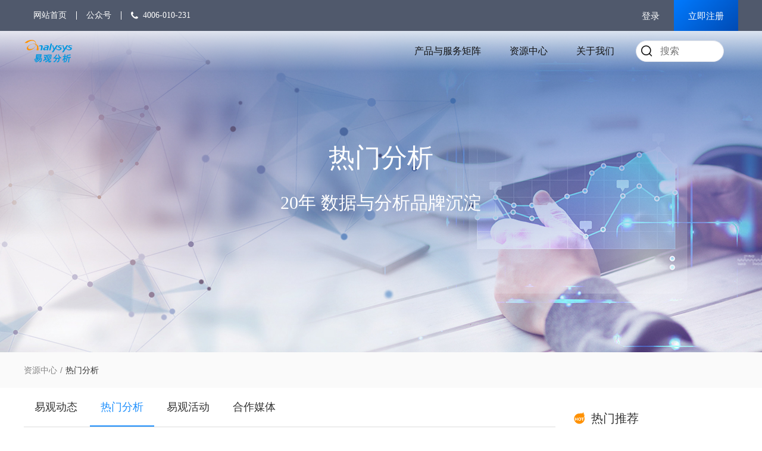

--- FILE ---
content_type: text/html; charset=utf-8
request_url: https://m.analysys.cn/article/analysis/?p=26
body_size: 17334
content:
<!doctype html><html lang="en" data-server-rendered="true"><head><title>分析报告-易观分析</title> <meta charset="utf-8"> <meta http-equiv="X-UA-Compatible" content="IE=Edge,chrome=1"> <meta name="keywords" content="大数据分析,数据挖掘,云计算,物联网,运营分析,用户画像,应用评价,互联网+"> <meta name="description" content="易观打造了以海量数字用户资产及算法模型为核心的大数据分析工具、产品及解决方案，可以帮助企业高效管理数字用户资产和对产品进行精益化运营，有效升级业务，从而实现收入增长，成本降低和效率提升，并显著规避经营风险。"> <meta http-equiv="content-type" content="text/html;charset=utf-8"> <meta name="viewport" content="width=device-width, initial-scale=1, maximum-scale=1.0, shrink-to-fit=no, user-scalable=0"> <link rel="shortcut icon" href="/favicon.ico" type="image/x-icon"> <link rel="stylesheet" href="//at.alicdn.com/t/font_3285448_qw9zzlghij.css"> <link rel="stylesheet" href="//at.alicdn.com/t/font_3291761_853o2b9t0z4.css"> <script src="/hm.js?v=20476402"></script><script type="text/javascript" src="//cstaticdun.126.net/load.min.js"></script><script type="text/javascript" src="//res.wx.qq.com/open/js/jweixin-1.0.0.js"></script><script type="text/javascript" src="//s1.analysys.cn/libs/??weixin-share/1.0.0/weixin-share.js,moment.js/2.18.1/moment.min.js,Swiper/4.5.1/js/swiper.min.js,babel-polyfill/7.6.0/polyfill.min.js"></script><script type="text/javascript" src="//s1.analysys.cn/libs/??jquery/1.12.3/jquery.min.js,jquery-scrollto/1.4.6/jquery-scrollto.min.js,wow/1.1.2/wow.min.js,jquery-advanced-news-ticker/1.0.1/js/newsTicker.min.js"></script><link rel="stylesheet" href="//s1.analysys.cn/libs/??twitter-bootstrap/3.3.7/css/bootstrap.min.css,Swiper/4.5.1/css/swiper.min.css,animate.css/3.7.2/animate.min.css"><link rel="stylesheet" href="/public/css/article/analysisreport/index.6ad1a067.css"></head> <body><div id="app"><div><div><div><header class="header"><div class="basic-top"><div class="yg-container basic-flex"><ul class="nav-flex"><li><a href="/">网站首页</a></li> <li class="gzh"><span>公众号</span> <div class="drowqr"><img src="https://file1.analysys.cn/uploadcmsimages/upload/v4/qianfan-qrcode.jpg" alt></div></li> <li><i class="iconfont yg-icondianhua"></i><a href="tel:4006-010-231">4006-010-231</a></li></ul> <div class="ucenter"><div class="message"></div> <div class="sign"><a href="javascript:;" class="login">登录</a> <a href="javascript:;" class="signin">立即注册</a></div></div></div></div> <div class="hd-pc"><div class="yg-container hd-pc-flex"><div class="logo"><a href="/"><img src="https://file1.analysys.cn/uploadcmsimages/upload/v4/fenxilogo-blue.svg" alt="易观分析"></a></div> <ul class="hdnav"><li><span class="nvahd">产品与服务矩阵</span> <div class="nav-bd-wrap wrapanalysis" style="display:;"><div class="navbd analysis"><div class="nav-product"><div class="product-col"><div class="ptitle">订阅产品</div> <ol class="qianfan"><dt class="pdt"><span class="iconimg"><span class="iconwrap bg-icon bg-icon_default_bangdan"></span></span> <span class="dttitles">易观千帆</span></dt> <dd><!----> <span class="iconimg"></span> <span class="ddtitles">移动互联网产品&amp;用户分析数据库</span></dd><dd><!----> <span class="iconimg"></span> <span class="ddtitles">千帆榜单</span></dd></ol><ol class="boyue"><dt class="pdt"><span class="iconimg"><span class="iconwrap bg-icon bg-icon_default_boyue"></span></span> <span class="dttitles">博阅-数智化分析云</span></dt> <dd><!----> <span class="iconimg"></span> <span class="ddtitles">银行</span></dd><dd><!----> <span class="iconimg"></span> <span class="ddtitles">证券</span></dd><dd><!----> <span class="iconimg"></span> <span class="ddtitles">汽车</span></dd><dd><!----> <span class="iconimg"></span> <span class="ddtitles">互联网金融</span></dd><dd><!----> <span class="iconimg"></span> <span class="ddtitles">文娱</span></dd><dd><!----> <span class="iconimg"></span> <span class="ddtitles">零售</span></dd><dd><!----> <span class="iconimg"></span> <span class="ddtitles">旅游</span></dd><dd><!----> <span class="iconimg"></span> <span class="ddtitles">在线教育</span></dd></ol><ol><dt class="pdt"><span class="iconimg"><span class="iconwrap bg-icon bg-icon_default_fengxiangbiao"></span></span> <span class="dttitles">数字经济领域风向标</span></dt> <dd><!----> <span class="iconimg"></span> <span class="ddtitles">数字经济全景白皮书</span></dd></ol></div><div class="product-col"><div class="ptitle">咨询服务</div> <ol><dt class="pdt"><span class="iconimg"><span class="iconwrap bg-icon bg-icon_default_xiaofei"></span></span> <span class="dttitles">消费数智化中心</span></dt> <dd><!----> <span class="iconimg"></span> <span class="ddtitles">数字用户洞察</span></dd><dd><!----> <span class="iconimg"></span> <span class="ddtitles">数智化业务解决方案</span></dd><dd><!----> <span class="iconimg"></span> <span class="ddtitles">IPO行业顾问</span></dd></ol><ol><dt class="pdt"><span class="iconimg"><span class="iconwrap bg-icon bg-icon_default_qiyeshuzihua"></span></span> <span class="dttitles">企业数智化中心</span></dt> <dd><!----> <span class="iconimg"></span> <span class="ddtitles">数智化战略研究</span></dd><dd><!----> <span class="iconimg"></span> <span class="ddtitles">数字技术采买和应用评估</span></dd><dd><!----> <span class="iconimg"></span> <span class="ddtitles">场景数智化分析</span></dd><dd><!----> <span class="iconimg"></span> <span class="ddtitles">场景数据库</span></dd></ol><ol><dt class="pdt"><span class="iconimg"><span class="iconwrap bg-icon bg-icon_default_shuzijishu"></span></span> <span class="dttitles">数字技术研究院</span></dt> <dd><!----> <span class="iconimg"></span> <span class="ddtitles">行业研究洞察</span></dd><dd><!----> <span class="iconimg"></span> <span class="ddtitles">数字技术智库服务</span></dd><dd><!----> <span class="iconimg"></span> <span class="ddtitles">数据分析服务</span></dd></ol></div><div class="product-col"><div class="ptitle">解决方案</div> <ol><dt class="pdt"><span class="iconimg"><span class="iconwrap bg-icon bg-icon_default_zengzhang"></span></span> <span class="dttitles">业务&amp;用户增长解决方案</span></dt> <dd><!----> <span class="iconimg"></span> <span class="ddtitles">智能运营平台+数智化运营咨询</span></dd><dd><!----> <span class="iconimg"></span> <span class="ddtitles">用户价值增长&amp;资产评价解决方案</span></dd><dd><!----> <span class="iconimg"></span> <span class="ddtitles">客户体验提升</span></dd><dd><!----> <span class="iconimg"></span> <span class="ddtitles">数据分析</span></dd></ol></div></div></div></div></li> <li><span class="nvahd">资源中心</span> <div class="nav-bd-wrap wrapresource" style="display:;"><div class="navbd resource"><div class="zyzx-header"><div class="col-item"><div class="item-content"><span class="iconwrap"><span class="hd-resource-icon bg-icon_dongtai"></span></span> <a href="/trends" target="_blank">易观动态</a></div></div><div class="col-item"><div class="item-content"><span class="iconwrap"><span class="hd-resource-icon bg-icon_baogao"></span></span> <a href="/article/analysis" target="_blank">热门分析</a></div></div><div class="col-item"><div class="item-content"><span class="iconwrap"><span class="hd-resource-icon bg-icon_huodong"></span></span> <a href="/article/activity" target="_blank">易观活动</a></div></div><div class="col-item"><div class="item-content"><span class="iconwrap"><span class="hd-resource-icon bg-icon_hezuo"></span></span> <a href="/article/media" target="_blank">合作媒体</a></div></div></div></div></div></li> <li><span class="nvahd">关于我们</span> <div class="nav-bd-wrap wrapabout"><div class="navbd about"><div class="gywm-header"><div class="gywm-left"><h2 class="left-title">了解易观分析</h2> <div class="left-desc">中国数智化领域专业的科技和市场分析机构，致力于数字经济的发展与研究，通过21年分析及数据源积累、成熟的模型体系，易观分析形成以消费数智化、企业数智化、易观千帆等多项服务矩阵，激发科技与创新活力，为国内外4000+企业客户提供客观、公正的数据支持和市场研究报告，帮助企业提供正确的决策。</div> <div class="left-link"><a href="/about/#"><div class="ygarrow"><span>了解更多</span> <span class="iconarrow"><img alt="" class="ygimage arrowimg1"> <img alt="" class="ygimage arrowimg2"> <img alt="" class="ygimage arrowimg3"></span></div></a></div></div> <div class="gywm-right"><div class="right-col"><div class="gywm-item"><div class="item-title">易观分析简介</div> <p class="linkp"><a href="/about/#" target="_blank">易观分析简介</a></p> <p class="linkp"><a href="/about/#" target="_blank">使命</a>  | 
          <a href="/about/#" target="_blank">愿景</a>  | 
          <a href="/about/#" target="_blank">价值</a></p></div> <div class="gywm-item"><div class="item-title">企业荣誉</div> <p class="linkp"><a href="/about/#honor" target="_blank">企业荣誉</a></p></div></div> <div class="right-col"><div class="gywm-item"><div class="item-title">发展历程</div> <p class="linkp"><a href="/about/#course" target="_blank">发展历程</a></p></div> <div class="gywm-item"><div class="item-title">易观学堂</div> <p class="linkp"><a href="https://edu.analysys.cn/" target="_blank">易观学堂</a></p></div></div> <div class="right-col"><div class="gywm-item"><div class="item-title">专家团队</div> <p class="linkp"><a href="/about/#teams" target="_blank">专家团队</a></p></div> <div class="gywm-item"><div class="item-title"><a href="/about/#contactus" target="_blank">联系我们</a></div> <p class="linkp"><a href="tel:4006-010-231">电话: 4006-010-231</a></p> <p class="linkp"><a href="mailto:ygfx@analysys.com.cn">ygfx@analysys.com.cn</a></p></div></div> <div class="right-col"><div class="gywm-item"><div class="item-title">企业文化</div> <p class="linkp"><a href="/about/#culture" target="_blank">企业文化</a></p></div> <div class="gywm-item"><div class="item-title">加入易观分析</div> <p class="linkp"><a href="/joinus" target="_blank">社招</a></p> <p class="linkp"><a href="/joinus" target="_blank">校招</a></p> <p class="linkp"><a href="/joinus" target="_blank">实习</a></p></div></div></div></div></div></div></li> <li class="search-li"><div class="search showinput"><input type="text" placeholder="搜索" value="" class="search-input"> <span class="searchicon"><i class="iconfont yg-iconsousuo"></i></span></div></li></ul></div></div> <div class="hd-mobile"><div class="container hd-m-container"><div class="mlogo"><a href="/"><img src="https://file1.analysys.cn/uploadcmsimages/upload/v4/fenxilogo-blue.svg" alt="易观分析logo"></a></div> <div class="mright"><div class="tel"><a href="tel:4006-010-231">4006-010-231</a></div> <div class="ge"></div> <div class="sea"><a href="/es/search"><i class="iconfont yg-iconsousuo"></i></a></div> <div class="menu"><span class="line line1"></span> <span class="line line2"></span> <span class="line line3"></span></div></div></div> <!----></div></header></div> <div class="main"><div><div><div class="article-wraper"><div class="banner-warp"><h1>热门分析</h1> <p class="font-light">20年 数据与分析品牌沉淀</p></div> <div class="bread-warp"><div class="container"><span class="bread-item">资源中心</span><span class="bread-item">热门分析</span></div></div> <div class="article-box"><div class="container"><div class="row"><div class="col-md-9"><nav class="article-nav"><div class="nav-b"><span><a href="/trends">易观动态</a></span> <span class="act"><a href="/article/analysis/">热门分析</a></span> <span><a href="/article/activity/">易观活动</a></span> <span><a href="/article/media/">合作媒体</a></span></div></nav> <div class="article-list clearfix"><div class="article-item clearfix"><div class="article-img"><div class="imgback"><a href="/article/detail/20020967" target="_blank" rel="nofollow"><p>2023金融科技四大机遇与挑战</p></a></div></div> <div class="article-content"><h2><a href="/article/detail/20020967" target="_blank">2023金融科技四大机遇与挑战</a></h2> <div><div class="article-summary">在经济总体向好的预期下，2023年，金融与经济社会发展同频共振的效果将会突出体现，数实融合的速率加快，数据价值和技术红利释放，金融资源注入实体领域将显现出更大的作用。《金融科技发展规划（2022-2025）》中，将金融科技定位为深化金融供给侧结构性改革、增强金融服务实体经济能力的重要引擎，从金融机构视角出发，作为数字化转型的关键工具和创新驱动力，今年金融科技在业技融合应用、数据能力建设、金融科技治理等方面也将迎来新的发展机会和挑战。</div> <div class="article-other hidden-xs flexbeteen"><div class="classy"><a target="_blank" href="https://boyue.analysys.cn/sail/view/portal/index.html#/list?classify=趋势预测分析" class="classify">趋势预测分析</a> <time class="timeago"><i class="iconfont yg-iconshijian"></i>2023-03-07</time></div> <div class="view"><span class="click"><i class="iconfont yg-iconliulan"></i>7562
            </span> <span class="tauthor">作者：陈晨</span></div></div></div></div></div><div class="article-item clearfix"><div class="article-img"><div class="imgback"><a href="/article/detail/20020965" target="_blank" rel="nofollow"><p>易观分析：2021年第4季度中国跨境进口零售...</p></a></div></div> <div class="article-content"><h2><a href="/article/detail/20020965" target="_blank">易观分析：2021年第4季度中国跨境进口零售电商市场规模为1381.8亿元 ，跨境电商与酒店场景的结合或将成为新亮点</a></h2> <div><div class="article-summary">电商与酒店的结合已不是新鲜事，已经有很多酒店进行了相关的尝试。但是，毕竟跨境电商在业态的拓展上存在着一定的规则制约，其跨行业的协同性相对较弱。而近期的酒店+跨境电商模式能给业内带来哪些亮点，我们一起来看看。</div> <div class="article-other hidden-xs flexbeteen"><div class="classy"><a target="_blank" href="https://boyue.analysys.cn/sail/view/portal/index.html#/list?classify=行业监测分析" class="classify">行业监测分析</a> <time class="timeago"><i class="iconfont yg-iconshijian"></i>2022-02-19</time></div> <div class="view"><span class="click"><i class="iconfont yg-iconliulan"></i>8971
            </span> <span class="tauthor">作者：陈涛</span></div></div></div></div></div><div class="article-item clearfix"><div class="article-img"><div class="imgback"><a href="/article/detail/20020964" target="_blank" rel="nofollow"><p>2022年证券行业年度专题分析</p></a></div></div> <div class="article-content"><h2><a href="/article/detail/20020964" target="_blank">2022年证券行业年度专题分析</a></h2> <div><div class="article-summary">2022年全球金融市场动荡局面并未减慢中国证券市场扩容的脚步，中国证券投资者数量稳步增长，2022年年底投资者数量达2.12亿人。受此利好，中国证券APP应用市场平均月度活跃人数突破1.4亿。不过震荡行情背景下，证券APP月度活跃人数规模波动较大。</div> <div class="article-other hidden-xs flexbeteen"><div class="classy"><a target="_blank" href="https://boyue.analysys.cn/sail/view/portal/index.html#/list?classify=年度综合分析" class="classify">年度综合分析</a> <time class="timeago"><i class="iconfont yg-iconshijian"></i>2023-03-06</time></div> <div class="view"><span class="click"><i class="iconfont yg-iconliulan"></i>1.3W
            </span> <span class="tauthor">作者：田杰</span></div></div></div></div></div><div class="article-item clearfix"><div class="article-img"><div class="imgback"><a href="/article/detail/20020963" target="_blank" rel="nofollow"><p>2023年2月中国网约车领域月度观察</p></a></div></div> <div class="article-content"><h2><a href="/article/detail/20020963" target="_blank">2023年2月中国网约车领域月度观察</a></h2> <div><div class="article-summary">2023年1月，由于疫情的终结，旅游与出行行业出现复苏态势，网约车订单量明显增加：中国网约车出行市场总体订单量达到5.76亿单，环比上涨14.1%。热门旅游城市与高线级城市的出行需求明显上涨。1月，易观分析监测的重点网约车厂商中，大部分网约车平台订单量上涨幅度明显，万顺叫车、滴滴出行、曹操出行订单量与上月相比涨幅较大；重点网约车厂商MAU均出现明显上涨，首汽约车与万顺叫车涨幅较大。由于1月叠加了中国最热闹的传统佳节——春节，因此众多网约车出行平台在春节期间纷纷开启服务保障，为乘客出行提供助力。本月，滴滴出行重新上架恢复新用户注册，将对网约车行业形成重大利好。1月6日，国家能源局就《新型电力系统发展蓝皮书(征求意见稿)》向社会公开征求意见，拟规定，交通领域大力推动新能源、氢燃料电池汽车全面替代传统能源汽车；推进各类可再生能源参与绿色电力交易。由此可见，新能源汽车将成为中国网约车领域发展的重中之重。</div> <div class="article-other hidden-xs flexbeteen"><div class="classy"><a target="_blank" href="https://boyue.analysys.cn/sail/view/portal/index.html#/list?classify=行业监测分析" class="classify">行业监测分析</a> <time class="timeago"><i class="iconfont yg-iconshijian"></i>2023-03-03</time></div> <div class="view"><span class="click"><i class="iconfont yg-iconliulan"></i>1.9W
            </span> <span class="tauthor">作者：王珂</span></div></div></div></div></div><div class="article-item clearfix"><div class="article-img"><div class="imgback"><a href="/article/detail/20020960" target="_blank" rel="nofollow"><p>易观：商业银行持续发力趣味营销活动，助...</p></a></div></div> <div class="article-content"><h2><a href="/article/detail/20020960" target="_blank">易观：商业银行持续发力趣味营销活动，助力提升手机银行用户活跃度</a></h2> <div><div class="article-summary">随着数字化时代发展，商业银行仍需持续在场景营销领域积极探索创新，坚持以用户为中心，开展千人千面的趣味营销活动，增强手机银行的互动性，完善活动参与的用户体验，提升营销活动效果，从而助力商业银行手机银行提升用户活跃度，增强用户黏性，促进流量转换。</div> <div class="article-other hidden-xs flexbeteen"><div class="classy"><a target="_blank" href="https://boyue.analysys.cn/sail/view/portal/index.html#/list?classify=行业监测分析" class="classify">行业监测分析</a> <time class="timeago"><i class="iconfont yg-iconshijian"></i>2023-02-28</time></div> <div class="view"><span class="click"><i class="iconfont yg-iconliulan"></i>7485
            </span> <span class="tauthor">作者：王紫玉</span></div></div></div></div></div><div class="article-item clearfix"><div class="article-img"><div class="imgback"><a href="/article/detail/20020959" target="_blank" rel="nofollow"><p>2022新消费趋势洞察—中国独角兽的诞生、...</p></a></div></div> <div class="article-content"><h2><a href="/article/detail/20020959" target="_blank">2022新消费趋势洞察—中国独角兽的诞生、成长与发展</a></h2> <div><div class="article-summary">周期是人类社会的一个重要发现，简单描述就是某些特征多次重复出现，其连续两次出现所经过的时间叫“周期”。所以，我们诞生了年月日的历法周期、天体运动的物理周期，还有经济运行一起一落、扩张与收缩不断交替的经济周期。消费行业也有其周期性，对于中国近年消费而言，一般5年一个小周期，10年一个大周期，推动消费行业周期变化的行业力量主要是人群迭代、生态变迁和模式升级。改革开放之后，我们一共经历了四个消费周期，每次新周期开始也是新消费爆发之时。而伟大的企业，就是要不断穿越周期，实现韧性增长。</div> <div class="article-other hidden-xs flexbeteen"><div class="classy"><a target="_blank" href="https://boyue.analysys.cn/sail/view/portal/index.html#/list?classify=行业监测分析" class="classify">行业监测分析</a> <time class="timeago"><i class="iconfont yg-iconshijian"></i>2023-02-27</time></div> <div class="view"><span class="click"><i class="iconfont yg-iconliulan"></i>8988
            </span> <span class="tauthor">作者：李应涛</span></div></div></div></div></div><div class="article-item clearfix"><div class="article-img"><div class="imgback"><a href="/article/detail/20020958" target="_blank" rel="nofollow"><p>中国小微企业云财税服务市场专题分析2022</p></a></div></div> <div class="article-content"><h2><a href="/article/detail/20020958" target="_blank">中国小微企业云财税服务市场专题分析2022</a></h2> <div><div class="article-summary">2023年2月27日，易观发布了《中国小微企业云财税服务市场专题分析2022》的分析报告。近年来，随着智慧税务加快实施、税收征管数字化、金税工程的升级、全电发票的推行等，小微企业面临财税管理、业务管理的数智化转型升级需求，云财税服务贴合需求方向，获得了快速发展。经过多年的探索，小微企业云财税服务市场已经由原来的云财税、业财一体化向业财融合方向发展，服务深度、广度及数智化程度逐渐加深。  本研究内容立足于小微企业云财税服务市场专项研究，具体研究范围包括小微企业云财税服务市场的市场背景、小微企业财税管理的数智化转型过程中为其提供相关配套服务企业构成的市场发展现状、小微企业对云财税服务诉求及期望以及小微企业云财税服务市场的发展趋势等。力图从客观中立的角度分析小微企业云财税服务市场，为相关市场发展提供相关参考及建议。</div> <div class="article-other hidden-xs flexbeteen"><div class="classy"><a target="_blank" href="https://boyue.analysys.cn/sail/view/portal/index.html#/list?classify=年度综合分析" class="classify">年度综合分析</a> <time class="timeago"><i class="iconfont yg-iconshijian"></i>2023-02-27</time></div> <div class="view"><span class="click"><i class="iconfont yg-iconliulan"></i>1.1W
            </span> <span class="tauthor">作者：陈毛川 方瑞新</span></div></div></div></div></div><div class="article-item clearfix"><div class="article-img"><div class="imgback"><a href="/article/detail/20020957" target="_blank" rel="nofollow"><p>2023年1月综合预订类APP用户洞察——旅游...</p></a></div></div> <div class="article-content"><h2><a href="/article/detail/20020957" target="_blank">2023年1月综合预订类APP用户洞察——旅游市场复苏明显，三年需求春节集中释放</a></h2> <div><div class="article-summary">2023年1月，随着国家对新型冠状病毒感染实施“乙类乙管”，不再对入境人员和货物等采取检疫传染病管理措施，并且取消入境后全员核酸检测和集中隔离，横亘在旅游者与旅游目的地之间的隔阂从此彻底消失。2023年1月恰逢春节假期，作为首个取消出行限制后的长假，春节成为国民集中释放出游需求的假期：根据文旅部测算，全国国内旅游出游3.08亿人次，同比增长23.1%，恢复至2019年同期的88.6%；实现国内旅游收入3758.43亿元，同比增长30%，恢复至2019年同期的73.1%。旅游市场交出了疫情三年以来最亮眼的成绩单。</div> <div class="article-other hidden-xs flexbeteen"><div class="classy"><a target="_blank" href="https://boyue.analysys.cn/sail/view/portal/index.html#/list?classify=行业监测分析" class="classify">行业监测分析</a> <time class="timeago"><i class="iconfont yg-iconshijian"></i>2023-02-25</time></div> <div class="view"><span class="click"><i class="iconfont yg-iconliulan"></i>2.1W
            </span> <span class="tauthor">作者：王珂</span></div></div></div></div></div><div class="article-item clearfix"><div class="article-img"><div class="imgback"><a href="/article/detail/20020956" target="_blank" rel="nofollow"><p>ChatGPT热潮背后， 金融行业大模型应用路...</p></a></div></div> <div class="article-content"><h2><a href="/article/detail/20020956" target="_blank">ChatGPT热潮背后， 金融行业大模型应用路在何方？ ——金融行业大模型应用探索</a></h2> <div><div class="article-summary">ChatGPT近两个月以来不断引爆热点，对人工智能应用发展的热潮前所未有地高涨，ChatGPT所代表的大模型在语义理解、多轮交互、内容生成中所展现的突出能力令人惊喜。而人工智能技术在金融行业的落地应用仍然面临挑战，虽然已经让大量宝贵的人力从简单任务中解放出来，但大量应用环节与场景仍然停留在“让机器看见、听见”的阶段，有待升级。  ChatGPT“让机器理解”的能力为金融行业智能化转型升级打开了新的大门。易观基于金融行业数字化转型与人工智能技术的研究积累，对金融行业的大模型应用进行了进一步探索。</div> <div class="article-other hidden-xs flexbeteen"><div class="classy"><a target="_blank" href="https://boyue.analysys.cn/sail/view/portal/index.html#/list?classify=焦点专题分析" class="classify">焦点专题分析</a> <time class="timeago"><i class="iconfont yg-iconshijian"></i>2023-02-23</time></div> <div class="view"><span class="click"><i class="iconfont yg-iconliulan"></i>9489
            </span> <span class="tauthor">作者：易观分析</span></div></div></div></div></div><div class="article-item clearfix"><div class="article-img"><div class="imgback"><a href="/article/detail/20020955" target="_blank" rel="nofollow"><p>一图读懂 | ChatGPT热潮背后，金融行业大...</p></a></div></div> <div class="article-content"><h2><a href="/article/detail/20020955" target="_blank">一图读懂 | ChatGPT热潮背后，金融行业大模型应用路在何方？——金融行业大模型应用探索</a></h2> <div><div class="article-summary">ChatGPT近两个月以来不断引爆热点，对人工智能应用发展的热潮前所未有地高涨，ChatGPT所代表的大模型在语义理解、多轮交互、内容生成中所展现的突出能力令人惊喜。而人工智能技术在金融行业的落地应用仍然面临挑战，虽然已经让大量宝贵的人力从简单任务中解放出来，但大量应用环节与场景仍然停留在“让机器看见、听见”的阶段，有待升级。  ChatGPT“让机器理解”的能力为金融行业智能化转型升级打开了新的大门。易观基于金融行业数字化转型与人工智能技术的研究积累，对金融行业的大模型应用进行了进一步探索。</div> <div class="article-other hidden-xs flexbeteen"><div class="classy"><a target="_blank" href="https://boyue.analysys.cn/sail/view/portal/index.html#/list?classify=焦点专题分析" class="classify">焦点专题分析</a> <time class="timeago"><i class="iconfont yg-iconshijian"></i>2023-02-23</time></div> <div class="view"><span class="click"><i class="iconfont yg-iconliulan"></i>7673
            </span> <span class="tauthor">作者：易观分析</span></div></div></div></div></div> <!----></div> <div class="pagation mg_b_30 clearfix"><div class="page_num"><!---->  <a href="?p=1" class="pg_link pc">1</a><a href="?p=2" class="pg_link pc">2</a><a href="?p=3" class="pg_link pc">3</a><a href="?p=4" class="pg_link pc">4</a><a href="?p=5" class="pg_link pc">5</a><a href="?p=6" class="pg_link pc">6</a><a href="?p=7" class="pg_link pc">7</a><a href="?p=8" class="pg_link pc">8</a><a href="?p=9" class="pg_link pc">9</a><a href="?p=10" class="pg_link pc">10</a><a href="?p=11" class="pg_link pc">11</a><a href="?p=12" class="pg_link pc">12</a><a href="?p=13" class="pg_link pc">13</a><a href="?p=14" class="pg_link pc">14</a><a href="?p=15" class="pg_link pc">15</a><a href="?p=16" class="pg_link pc">16</a><a href="?p=17" class="pg_link pc">17</a><a href="?p=18" class="pg_link pc">18</a><a href="?p=19" class="pg_link pc">19</a><a href="?p=20" class="pg_link pc">20</a><a href="?p=21" class="pg_link pc">21</a><a href="?p=22" class="pg_link pc">22</a><a href="?p=23" class="pg_link pc">23</a><a href="?p=24" class="pg_link pc">24</a><a href="?p=25" class="pg_link pc">25</a><a href="?p=26" class="pg_link pc">26</a><a href="?p=27" class="pg_link pc">27</a><a href="?p=28" class="pg_link pc">28</a><a href="?p=29" class="pg_link pc">29</a><a href="?p=30" class="pg_link pc">30</a><a href="?p=31" class="pg_link pc">31</a><a href="?p=32" class="pg_link pc">32</a><a href="?p=33" class="pg_link pc">33</a><a href="?p=34" class="pg_link pc">34</a><a href="?p=35" class="pg_link pc">35</a><a href="?p=36" class="pg_link pc">36</a><a href="?p=37" class="pg_link pc">37</a><a href="?p=38" class="pg_link pc">38</a><a href="?p=39" class="pg_link pc">39</a><a href="?p=40" class="pg_link pc">40</a><a href="?p=41" class="pg_link pc">41</a><a href="?p=42" class="pg_link pc">42</a><a href="?p=43" class="pg_link pc">43</a><a href="?p=44" class="pg_link pc">44</a><a href="?p=45" class="pg_link pc">45</a><a href="?p=46" class="pg_link pc">46</a><a href="?p=47" class="pg_link pc">47</a><a href="?p=48" class="pg_link pc">48</a><a href="?p=49" class="pg_link pc">49</a><a href="?p=50" class="pg_link pc">50</a><a href="?p=51" class="pg_link pc">51</a><a href="?p=52" class="pg_link pc">52</a><a href="?p=53" class="pg_link pc">53</a><a href="?p=54" class="pg_link pc">54</a><a href="?p=55" class="pg_link pc">55</a><a href="?p=56" class="pg_link pc">56</a><a href="?p=57" class="pg_link pc">57</a><a href="?p=58" class="pg_link pc">58</a><a href="?p=59" class="pg_link pc">59</a><a href="?p=60" class="pg_link pc">60</a><a href="?p=61" class="pg_link pc">61</a><a href="?p=62" class="pg_link pc">62</a><a href="?p=63" class="pg_link pc">63</a><a href="?p=64" class="pg_link pc">64</a><a href="?p=65" class="pg_link pc">65</a><a href="?p=66" class="pg_link pc">66</a><a href="?p=67" class="pg_link pc">67</a><a href="?p=68" class="pg_link pc">68</a><a href="?p=69" class="pg_link pc">69</a><a href="?p=70" class="pg_link pc">70</a><a href="?p=71" class="pg_link pc">71</a><a href="?p=72" class="pg_link pc">72</a><a href="?p=73" class="pg_link pc">73</a><a href="?p=74" class="pg_link pc">74</a><a href="?p=75" class="pg_link pc">75</a><a href="?p=76" class="pg_link pc">76</a><a href="?p=77" class="pg_link pc">77</a><a href="?p=78" class="pg_link pc">78</a><a href="?p=79" class="pg_link pc">79</a><a href="?p=80" class="pg_link pc">80</a><a href="?p=81" class="pg_link pc">81</a><a href="?p=82" class="pg_link pc">82</a><a href="?p=83" class="pg_link pc">83</a><a href="?p=84" class="pg_link pc">84</a><a href="?p=85" class="pg_link pc">85</a><a href="?p=86" class="pg_link pc">86</a><a href="?p=87" class="pg_link pc">87</a><a href="?p=88" class="pg_link pc">88</a><a href="?p=89" class="pg_link pc">89</a><a href="?p=90" class="pg_link pc">90</a><a href="?p=91" class="pg_link pc">91</a><a href="?p=92" class="pg_link pc">92</a><a href="?p=93" class="pg_link pc">93</a><a href="?p=94" class="pg_link pc">94</a><a href="?p=95" class="pg_link pc">95</a><a href="?p=96" class="pg_link pc">96</a><a href="?p=97" class="pg_link pc">97</a><a href="?p=98" class="pg_link pc">98</a><a href="?p=99" class="pg_link pc">99</a><a href="?p=100" class="pg_link pc">100</a><a href="?p=101" class="pg_link pc">101</a><a href="?p=102" class="pg_link pc">102</a><a href="?p=103" class="pg_link pc">103</a><a href="?p=104" class="pg_link pc">104</a><a href="?p=105" class="pg_link pc">105</a><a href="?p=106" class="pg_link pc">106</a><a href="?p=107" class="pg_link pc">107</a><a href="?p=108" class="pg_link pc">108</a><a href="?p=109" class="pg_link pc">109</a><a href="?p=110" class="pg_link pc">110</a><a href="?p=111" class="pg_link pc">111</a><a href="?p=112" class="pg_link pc">112</a><a href="?p=113" class="pg_link pc">113</a><a href="?p=114" class="pg_link pc">114</a><a href="?p=115" class="pg_link pc">115</a><a href="?p=116" class="pg_link pc">116</a><a href="?p=117" class="pg_link pc">117</a><a href="?p=118" class="pg_link pc">118</a><a href="?p=119" class="pg_link pc">119</a><a href="?p=120" class="pg_link pc">120</a><a href="?p=121" class="pg_link pc">121</a><a href="?p=122" class="pg_link pc">122</a><a href="?p=123" class="pg_link pc">123</a><a href="?p=124" class="pg_link pc">124</a><a href="?p=125" class="pg_link pc">125</a><a href="?p=126" class="pg_link pc">126</a><a href="?p=127" class="pg_link pc">127</a><a href="?p=128" class="pg_link pc">128</a><a href="?p=129" class="pg_link pc">129</a><a href="?p=130" class="pg_link pc">130</a><a href="?p=131" class="pg_link pc">131</a><a href="?p=132" class="pg_link pc">132</a><a href="?p=133" class="pg_link pc">133</a><a href="?p=134" class="pg_link pc">134</a><a href="?p=135" class="pg_link pc">135</a><a href="?p=136" class="pg_link pc">136</a><a href="?p=137" class="pg_link pc">137</a><a href="?p=138" class="pg_link pc">138</a><a href="?p=139" class="pg_link pc">139</a><a href="?p=140" class="pg_link pc">140</a><a href="?p=141" class="pg_link pc">141</a><a href="?p=142" class="pg_link pc">142</a><a href="?p=143" class="pg_link pc">143</a><a href="?p=144" class="pg_link pc">144</a><a href="?p=145" class="pg_link pc">145</a><a href="?p=146" class="pg_link pc">146</a><a href="?p=147" class="pg_link pc">147</a><a href="?p=148" class="pg_link pc">148</a><a href="?p=149" class="pg_link pc">149</a><a href="?p=150" class="pg_link pc">150</a><a href="?p=151" class="pg_link pc">151</a><a href="?p=152" class="pg_link pc">152</a><a href="?p=153" class="pg_link pc">153</a><a href="?p=154" class="pg_link pc">154</a><a href="?p=155" class="pg_link pc">155</a><a href="?p=156" class="pg_link pc">156</a><a href="?p=157" class="pg_link pc">157</a><a href="?p=158" class="pg_link pc">158</a><a href="?p=159" class="pg_link pc">159</a><a href="?p=160" class="pg_link pc">160</a><a href="?p=161" class="pg_link pc">161</a><a href="?p=162" class="pg_link pc">162</a><a href="?p=163" class="pg_link pc">163</a><a href="?p=164" class="pg_link pc">164</a><a href="?p=165" class="pg_link pc">165</a><a href="?p=166" class="pg_link pc">166</a><a href="?p=167" class="pg_link pc">167</a><a href="?p=168" class="pg_link pc">168</a><a href="?p=169" class="pg_link pc">169</a><a href="?p=170" class="pg_link pc">170</a><a href="?p=171" class="pg_link pc">171</a><a href="?p=172" class="pg_link pc">172</a><a href="?p=173" class="pg_link pc">173</a><a href="?p=174" class="pg_link pc">174</a><a href="?p=175" class="pg_link pc">175</a><a href="?p=176" class="pg_link pc">176</a><a href="?p=177" class="pg_link pc">177</a><a href="?p=178" class="pg_link pc">178</a><a href="?p=179" class="pg_link pc">179</a><a href="?p=180" class="pg_link pc">180</a><a href="?p=181" class="pg_link pc">181</a><a href="?p=182" class="pg_link pc">182</a><a href="?p=183" class="pg_link pc">183</a><a href="?p=184" class="pg_link pc">184</a><a href="?p=185" class="pg_link pc">185</a><a href="?p=186" class="pg_link pc">186</a><a href="?p=187" class="pg_link pc">187</a><a href="?p=188" class="pg_link pc">188</a><a href="?p=189" class="pg_link pc">189</a><a href="?p=190" class="pg_link pc">190</a><a href="?p=191" class="pg_link pc">191</a><a href="?p=192" class="pg_link pc">192</a><a href="?p=193" class="pg_link pc">193</a><a href="?p=194" class="pg_link pc">194</a><a href="?p=195" class="pg_link pc">195</a><a href="?p=196" class="pg_link pc">196</a><a href="?p=197" class="pg_link pc">197</a><a href="?p=198" class="pg_link pc">198</a><a href="?p=199" class="pg_link pc">199</a><a href="?p=200" class="pg_link pc">200</a><a href="?p=201" class="pg_link pc">201</a><a href="?p=202" class="pg_link pc">202</a><a href="?p=203" class="pg_link pc">203</a><a href="?p=204" class="pg_link pc">204</a><a href="?p=205" class="pg_link pc">205</a><a href="?p=206" class="pg_link pc">206</a><a href="?p=207" class="pg_link pc">207</a><a href="?p=208" class="pg_link pc">208</a><a href="?p=209" class="pg_link pc">209</a><a href="?p=210" class="pg_link pc">210</a><a href="?p=211" class="pg_link pc">211</a><a href="?p=212" class="pg_link pc">212</a><a href="?p=213" class="pg_link pc">213</a><a href="?p=214" class="pg_link pc">214</a><a href="?p=215" class="pg_link pc">215</a><a href="?p=216" class="pg_link pc">216</a><a href="?p=217" class="pg_link pc">217</a><a href="?p=218" class="pg_link pc">218</a><a href="?p=219" class="pg_link pc">219</a><a href="?p=220" class="pg_link pc">220</a><a href="?p=221" class="pg_link pc">221</a><a href="?p=222" class="pg_link pc">222</a><a href="?p=223" class="pg_link pc">223</a><a href="?p=224" class="pg_link pc">224</a><a href="?p=225" class="pg_link pc">225</a><a href="?p=226" class="pg_link pc">226</a><a href="?p=227" class="pg_link pc">227</a><a href="?p=228" class="pg_link pc">228</a><a href="?p=229" class="pg_link pc">229</a><a href="?p=230" class="pg_link pc">230</a><a href="?p=231" class="pg_link pc">231</a><a href="?p=232" class="pg_link pc">232</a><a href="?p=233" class="pg_link pc">233</a><a href="?p=234" class="pg_link pc">234</a><a href="?p=235" class="pg_link pc">235</a><a href="?p=236" class="pg_link pc">236</a><a href="?p=237" class="pg_link pc">237</a><a href="?p=238" class="pg_link pc">238</a><a href="?p=239" class="pg_link pc">239</a><a href="?p=240" class="pg_link pc">240</a><a href="?p=241" class="pg_link pc">241</a><a href="?p=242" class="pg_link pc">242</a><a href="?p=243" class="pg_link pc">243</a><a href="?p=244" class="pg_link pc">244</a><a href="?p=245" class="pg_link pc">245</a><a href="?p=246" class="pg_link pc">246</a><a href="?p=247" class="pg_link pc">247</a><a href="?p=248" class="pg_link pc">248</a><a href="?p=249" class="pg_link pc">249</a><a href="?p=250" class="pg_link pc">250</a><a href="?p=251" class="pg_link pc">251</a><a href="?p=252" class="pg_link pc">252</a><a href="?p=253" class="pg_link pc">253</a><a href="?p=254" class="pg_link pc">254</a><a href="?p=255" class="pg_link pc">255</a><a href="?p=256" class="pg_link pc">256</a><a href="?p=257" class="pg_link pc">257</a><a href="?p=258" class="pg_link pc">258</a><a href="?p=259" class="pg_link pc">259</a><a href="?p=260" class="pg_link pc">260</a><a href="?p=261" class="pg_link pc">261</a><a href="?p=262" class="pg_link pc">262</a><a href="?p=263" class="pg_link pc">263</a><a href="?p=264" class="pg_link pc">264</a><a href="?p=265" class="pg_link pc">265</a><a href="?p=266" class="pg_link pc">266</a><a href="?p=267" class="pg_link pc">267</a><a href="?p=268" class="pg_link pc">268</a><a href="?p=269" class="pg_link pc">269</a><a href="?p=270" class="pg_link pc">270</a><a href="?p=271" class="pg_link pc">271</a><a href="?p=272" class="pg_link pc">272</a><a href="?p=273" class="pg_link pc">273</a><a href="?p=274" class="pg_link pc">274</a><a href="?p=275" class="pg_link pc">275</a><a href="?p=276" class="pg_link pc">276</a><a href="?p=277" class="pg_link pc">277</a><a href="?p=278" class="pg_link pc">278</a><a href="?p=279" class="pg_link pc">279</a><a href="?p=280" class="pg_link pc">280</a><a href="?p=281" class="pg_link pc">281</a><a href="?p=282" class="pg_link pc">282</a><a href="?p=283" class="pg_link pc">283</a><a href="?p=284" class="pg_link pc">284</a><a href="?p=285" class="pg_link pc">285</a><a href="?p=286" class="pg_link pc">286</a><a href="?p=287" class="pg_link pc">287</a><a href="?p=288" class="pg_link pc">288</a><a href="?p=289" class="pg_link pc">289</a><a href="?p=290" class="pg_link pc">290</a><a href="?p=291" class="pg_link pc">291</a><a href="?p=292" class="pg_link pc">292</a><a href="?p=293" class="pg_link pc">293</a><a href="?p=294" class="pg_link pc">294</a><a href="?p=295" class="pg_link pc">295</a><a href="?p=296" class="pg_link pc">296</a><a href="?p=297" class="pg_link pc">297</a><a href="?p=298" class="pg_link pc">298</a><a href="?p=299" class="pg_link pc">299</a><a href="?p=300" class="pg_link pc">300</a><a href="?p=301" class="pg_link pc">301</a><a href="?p=302" class="pg_link pc">302</a><a href="?p=303" class="pg_link pc">303</a><a href="?p=304" class="pg_link pc">304</a><a href="?p=305" class="pg_link pc">305</a><a href="?p=306" class="pg_link pc">306</a><a href="?p=307" class="pg_link pc">307</a><a href="?p=308" class="pg_link pc">308</a><a href="?p=309" class="pg_link pc">309</a><a href="?p=310" class="pg_link pc">310</a><a href="?p=311" class="pg_link pc">311</a><a href="?p=312" class="pg_link pc">312</a><a href="?p=313" class="pg_link pc">313</a><a href="?p=314" class="pg_link pc">314</a><a href="?p=315" class="pg_link pc">315</a><a href="?p=316" class="pg_link pc">316</a><a href="?p=317" class="pg_link pc">317</a><a href="?p=318" class="pg_link pc">318</a><a href="?p=319" class="pg_link pc">319</a><a href="?p=320" class="pg_link pc">320</a><a href="?p=321" class="pg_link pc">321</a><a href="?p=322" class="pg_link pc">322</a><a href="?p=323" class="pg_link pc">323</a><a href="?p=324" class="pg_link pc">324</a><a href="?p=325" class="pg_link pc">325</a><a href="?p=326" class="pg_link pc">326</a><a href="?p=327" class="pg_link pc">327</a><a href="?p=328" class="pg_link pc">328</a><a href="?p=329" class="pg_link pc">329</a><a href="?p=330" class="pg_link pc">330</a><a href="?p=331" class="pg_link pc">331</a><a href="?p=332" class="pg_link pc">332</a><a href="?p=333" class="pg_link pc">333</a><a href="?p=334" class="pg_link pc">334</a><a href="?p=335" class="pg_link pc">335</a><a href="?p=336" class="pg_link pc">336</a><a href="?p=337" class="pg_link pc">337</a><a href="?p=338" class="pg_link pc">338</a><a href="?p=339" class="pg_link pc">339</a><a href="?p=340" class="pg_link pc">340</a><a href="?p=341" class="pg_link pc">341</a><a href="?p=342" class="pg_link pc">342</a><a href="?p=343" class="pg_link pc">343</a><a href="?p=344" class="pg_link pc">344</a><a href="?p=345" class="pg_link pc">345</a><a href="?p=346" class="pg_link pc">346</a><a href="?p=347" class="pg_link pc">347</a><a href="?p=348" class="pg_link pc">348</a><a href="?p=349" class="pg_link pc">349</a><a href="?p=350" class="pg_link pc">350</a><a href="?p=351" class="pg_link pc">351</a><a href="?p=352" class="pg_link pc">352</a><a href="?p=353" class="pg_link pc">353</a><a href="?p=354" class="pg_link pc">354</a><a href="?p=355" class="pg_link pc">355</a><a href="?p=356" class="pg_link pc">356</a><a href="?p=357" class="pg_link pc">357</a><a href="?p=358" class="pg_link pc">358</a><a href="?p=359" class="pg_link pc">359</a><a href="?p=360" class="pg_link pc">360</a><a href="?p=361" class="pg_link pc">361</a><a href="?p=362" class="pg_link pc">362</a><a href="?p=363" class="pg_link pc">363</a><a href="?p=364" class="pg_link pc">364</a><a href="?p=365" class="pg_link pc">365</a><a href="?p=366" class="pg_link pc">366</a><a href="?p=367" class="pg_link pc">367</a><a href="?p=368" class="pg_link pc">368</a><a href="?p=369" class="pg_link pc">369</a><a href="?p=370" class="pg_link pc">370</a><a href="?p=371" class="pg_link pc">371</a><a href="?p=372" class="pg_link pc">372</a><a href="?p=373" class="pg_link pc">373</a><a href="?p=374" class="pg_link pc">374</a><a href="?p=375" class="pg_link pc">375</a><a href="?p=376" class="pg_link pc">376</a><a href="?p=377" class="pg_link pc">377</a><a href="?p=378" class="pg_link pc">378</a><a href="?p=379" class="pg_link pc">379</a><a href="?p=380" class="pg_link pc">380</a><a href="?p=381" class="pg_link pc">381</a><a href="?p=382" class="pg_link pc">382</a><a href="?p=383" class="pg_link pc">383</a><a href="?p=384" class="pg_link pc">384</a><a href="?p=385" class="pg_link pc">385</a><a href="?p=386" class="pg_link pc">386</a><a href="?p=387" class="pg_link pc">387</a><a href="?p=388" class="pg_link pc">388</a><a href="?p=389" class="pg_link pc">389</a><a href="?p=390" class="pg_link pc">390</a><a href="?p=391" class="pg_link pc">391</a> <a href="?p=2" class="next_btn">下一页</a> <div class="f_l page_go"><label class="mg_r_10">共391页</label> <label class="mg_r_5">到第</label> <input type="text" value="" class="v_m mg_t_2"> <label class="mg_r_10">页</label> <a href="javascript:void(0);" class="confirm_btn">确定</a></div></div> <div class="more">加载更多</div></div></div> <div class="col-md-3"><div class="hotnews-wraper"><h2><i class="iconfont yg-iconhot"></i>热门推荐
  </h2> <ul><li><a href="/article/detail/20021380" target="_blank">2025年AI精准医疗市场专题分析</a> <p class="hotother clearfix"><time>2025-12-12</time> <span>马世聪</span></p></li><li><a href="/article/detail/20021356" target="_blank">鸿蒙生态应用市场发展报告2025</a> <p class="hotother clearfix"><time>2025-11-07</time> <span>易观分析</span></p></li><li><a href="/article/detail/20021355" target="_blank">全域释放活力，增长质效兼收——2025年“双11”大促第一周期观察</a> <p class="hotother clearfix"><time>2025-11-07</time> <span>易观分析</span></p></li><li><a href="/article/detail/20021359" target="_blank">即时融合提速，信心激活市场——2025年“双11”大促全周期观察</a> <p class="hotother clearfix"><time>2025-11-17</time> <span>易观分析</span></p></li></ul></div> <div data-v-906efd5a></div></div></div></div></div></div></div> <div data-v-906efd5a></div></div></div> <footer class="footer"><div class="ft-content ft-pc"><div class="yg-container"><div class="row clearfix"><div class="ft-left"><div class="logo"><img alt="" class="ygimage"> <div class="contact"><div class="fticon clearfix"><div class="iconitem weixin"><img src="https://file1.analysys.cn/uploadcmsimages/upload/v4/weixin.png" alt></div> <div class="iconitem zhihu"><a href="https://www.zhihu.com/org/yi-guan-fen-xi" target="_blank"><img src="https://file1.analysys.cn/uploadcmsimages/upload/v4/zhihu.png" alt></a></div> <div class="qrcode"><img src="https://file1.analysys.cn/uploadcmsimages/upload/v4/qianfan-qrcode.jpg" alt style="display:none;"></div></div></div></div> <div class="ft-flex"><ol class="ft-item"><dt>订阅产品</dt> <dd class="link">数字经济领域风向标</dd> <dd><a href="https://qianfan.analysys.cn/" target="_blank">易观千帆</a></dd> <dd><a href="https://boyue.analysys.cn/" target="_blank">易观博阅</a></dd></ol> <ol class="ft-item"><dt>咨询服务</dt> <dd class="link">消费数智化中心</dd> <dd class="link">企业数智化中心</dd> <dd class="link">数字技术研究院</dd></ol> <ol class="ft-item"><dt>解决方案</dt> <dd class="link">业务&amp;用户增长解决方案</dd></ol> <div class="ft-item"><h3 class="tit">联系我们</h3> <div class="tel"><p><i class="iconfont yg-icondianhua"></i> 服务热线：</p> <p class="con"><a href="tel:4006-010-231">4006-010-231</a></p> <p><i class="iconfont yg-iconyoujian"></i>媒体/市场合作：</p> <p class="con"><a href="mailto:ygfx@analysys.com.cn">ygfx@analysys.com.cn</a></p></div></div></div></div></div> <div class="row frendtit"><p class="tit">友情链接:</p></div> <div class="row"><div class="frendlinks" style="display:;"><a href="https://qianfan.analysys.cn/" rel="" target="_blank" class="flink">易观千帆</a><a href="https://www.cda.cn" rel="" target="_blank" class="flink">分析师</a><a href="https://www.sunrate.com/?channelCode=analysys" rel="" target="_blank" class="flink">寻汇</a><a href="http://www.bdwork.com/" rel="" target="_blank" class="flink">BD</a><a href="https://www.analysysdata.com/" rel="nofollow" target="_blank" class="flink">易观数科</a><a href="http://www.infoq.cn" rel="nofollow" target="_blank" class="flink">infoQ</a></div></div> <div class="row"><div class="ft-cprate"><p class="cp1">版权所有Copyright © 2026 北京易观数智科技股份有限公司版权所有 </p> <p class="cp2"><span class="icpnum">京ICP备17047154号-2</span> <a href="http://www.beian.gov.cn/portal/registerSystemInfo?recordcode=11010502031510" rel="nofollow" target="_blank" class="gonganicp"> | <span class="basic-icon bg-gongan"></span>京公网安备11010502031510号
            </a></p></div></div></div></div> <div class="ft-mobile"><section class="cta-wrap"><div class="container cta-pc"><p>易观千帆帮助企业建立数字消费者用户画像，提供内部运营决策和外部竞争分析的一站式服务</p> <button class="tybtn">立即体验</button></div> <div class="cta-mobile"><p class="ctatext">激发科技与创新活力</p> <div class="ctabtnbox"><button class="tybtn">立即体验</button></div></div></section> <div class="mcontent"><div class="flogo"><img src="https://file1.analysys.cn/uploadcmsimages/upload/v4/fenxilogo-blue.svg" alt></div> <div class="qrcode"><img src="https://file1.analysys.cn/uploadcmsimages/upload/v4/qianfan-qrcode.jpg" alt></div> <div class="ftinfo">长按识别二维码，关注易观分析公众号</div> <div class="tel">服务热线：<a href="tel:4006-010-231">4006-010-231</a></div> <div class="tel email">媒体/市场合作：<a href="mailto:ygfx@analysys.com.cn">ygfx@analysys.com.cn</a></div></div> <div class="mcprate"><p>版权所有 Copyright © 2026 北京易观数智科技股份有限公司</p> <p>京ICP备17047154号-2</p> <p class="gongan"><span class="basic-icon bg-gongan"></span>京公网安备11010502031510号</p></div></div></footer></div></div></div><script> window.__INITIAL_STATE__= {"friendLink":[{"createTime":"2022-08-10 17:40:18","linkId":39,"linkName":"易观千帆","nofollow":0,"updateTime":"2022-08-10 17:40:18","url":"https:\u002F\u002Fqianfan.analysys.cn\u002F"},{"createTime":"2022-05-12 19:51:10","linkId":30,"linkName":"分析师","nofollow":0,"updateTime":"2022-07-13 16:20:16","url":"https:\u002F\u002Fwww.cda.cn"},{"createTime":"2022-07-13 16:19:16","linkId":38,"linkName":"寻汇","nofollow":0,"updateTime":"2022-07-13 16:20:09","url":"https:\u002F\u002Fwww.sunrate.com\u002F?channelCode=analysys"},{"createTime":"2022-06-08 17:31:21","linkId":37,"linkName":"BD","nofollow":0,"updateTime":"2022-06-08 17:31:21","url":"http:\u002F\u002Fwww.bdwork.com\u002F"},{"createTime":"2019-06-12 13:50:40","linkId":19,"linkName":"易观数科","nofollow":1,"updateTime":"2022-05-19 11:53:40","url":"https:\u002F\u002Fwww.analysysdata.com\u002F"},{"createTime":"2022-04-02 13:47:49","linkId":26,"linkName":"infoQ","nofollow":1,"updateTime":"2022-04-29 10:38:43","url":"http:\u002F\u002Fwww.infoq.cn"}],"list":[{"summary":"在经济总体向好的预期下，2023年，金融与经济社会发展同频共振的效果将会突出体现，数实融合的速率加快，数据价值和技术红利释放，金融资源注入实体领域将显现出更大的作用。《金融科技发展规划（2022-2025）》中，将金融科技定位为深化金融供给侧结构性改革、增强金融服务实体经济能力的重要引擎，从金融机构视角出发，作为数字化转型的关键工具和创新驱动力，今年金融科技在业技融合应用、数据能力建设、金融科技治理等方面也将迎来新的发展机会和挑战。","clickcount":7562,"classify":"趋势预测分析","maintitle":"2023金融科技四大机遇与挑战","field":"金融科技","author":"陈晨","columnId":22,"publishdate":"2023-03-07 09:43:53","id":20020967,"source":"易观","newsdate":"2023-03-07 09:39:42"},{"summary":"电商与酒店的结合已不是新鲜事，已经有很多酒店进行了相关的尝试。但是，毕竟跨境电商在业态的拓展上存在着一定的规则制约，其跨行业的协同性相对较弱。而近期的酒店+跨境电商模式能给业内带来哪些亮点，我们一起来看看。","clickcount":8971,"classify":"行业监测分析","maintitle":"易观分析：2021年第4季度中国跨境进口零售电商市场规模为1381.8亿元 ，跨境电商与酒店场景的结合或将成为新亮点","field":"跨境电商","author":"陈涛","columnId":22,"publishdate":"2023-03-06 13:53:26","id":20020965,"source":"易观","newsdate":"2022-02-19 13:47:30"},{"summary":"2022年全球金融市场动荡局面并未减慢中国证券市场扩容的脚步，中国证券投资者数量稳步增长，2022年年底投资者数量达2.12亿人。受此利好，中国证券APP应用市场平均月度活跃人数突破1.4亿。不过震荡行情背景下，证券APP月度活跃人数规模波动较大。","clickcount":13279,"classify":"年度综合分析","maintitle":"2022年证券行业年度专题分析","field":"证券","author":"田杰","columnId":8,"publishdate":"2023-03-06 13:35:39","id":20020964,"source":"易观","newsdate":"2023-03-06 13:28:20"},{"summary":"2023年1月，由于疫情的终结，旅游与出行行业出现复苏态势，网约车订单量明显增加：中国网约车出行市场总体订单量达到5.76亿单，环比上涨14.1%。热门旅游城市与高线级城市的出行需求明显上涨。1月，易观分析监测的重点网约车厂商中，大部分网约车平台订单量上涨幅度明显，万顺叫车、滴滴出行、曹操出行订单量与上月相比涨幅较大；重点网约车厂商MAU均出现明显上涨，首汽约车与万顺叫车涨幅较大。由于1月叠加了中国最热闹的传统佳节——春节，因此众多网约车出行平台在春节期间纷纷开启服务保障，为乘客出行提供助力。本月，滴滴出行重新上架恢复新用户注册，将对网约车行业形成重大利好。1月6日，国家能源局就《新型电力系统发展蓝皮书(征求意见稿)》向社会公开征求意见，拟规定，交通领域大力推动新能源、氢燃料电池汽车全面替代传统能源汽车；推进各类可再生能源参与绿色电力交易。由此可见，新能源汽车将成为中国网约车领域发展的重中之重。","clickcount":19200,"classify":"行业监测分析","maintitle":"2023年2月中国网约车领域月度观察","field":"出行服务","author":"王珂","columnId":8,"publishdate":"2023-03-03 12:10:02","id":20020963,"source":"易观","newsdate":"2023-03-03 12:04:14"},{"summary":"随着数字化时代发展，商业银行仍需持续在场景营销领域积极探索创新，坚持以用户为中心，开展千人千面的趣味营销活动，增强手机银行的互动性，完善活动参与的用户体验，提升营销活动效果，从而助力商业银行手机银行提升用户活跃度，增强用户黏性，促进流量转换。","clickcount":7485,"classify":"行业监测分析","maintitle":"易观：商业银行持续发力趣味营销活动，助力提升手机银行用户活跃度","field":"银行","author":"王紫玉","columnId":22,"publishdate":"2023-02-28 16:06:28","id":20020960,"source":"易观","newsdate":"2023-02-28 15:58:43"},{"summary":"周期是人类社会的一个重要发现，简单描述就是某些特征多次重复出现，其连续两次出现所经过的时间叫“周期”。所以，我们诞生了年月日的历法周期、天体运动的物理周期，还有经济运行一起一落、扩张与收缩不断交替的经济周期。消费行业也有其周期性，对于中国近年消费而言，一般5年一个小周期，10年一个大周期，推动消费行业周期变化的行业力量主要是人群迭代、生态变迁和模式升级。改革开放之后，我们一共经历了四个消费周期，每次新周期开始也是新消费爆发之时。而伟大的企业，就是要不断穿越周期，实现韧性增长。","clickcount":8988,"classify":"行业监测分析","maintitle":"2022新消费趋势洞察—中国独角兽的诞生、成长与发展","field":"新消费&新零售","author":"李应涛","columnId":22,"publishdate":"2023-02-27 22:44:23","id":20020959,"source":"易观","newsdate":"2023-02-27 22:39:20"},{"summary":"2023年2月27日，易观发布了《中国小微企业云财税服务市场专题分析2022》的分析报告。近年来，随着智慧税务加快实施、税收征管数字化、金税工程的升级、全电发票的推行等，小微企业面临财税管理、业务管理的数智化转型升级需求，云财税服务贴合需求方向，获得了快速发展。经过多年的探索，小微企业云财税服务市场已经由原来的云财税、业财一体化向业财融合方向发展，服务深度、广度及数智化程度逐渐加深。  本研究内容立足于小微企业云财税服务市场专项研究，具体研究范围包括小微企业云财税服务市场的市场背景、小微企业财税管理的数智化转型过程中为其提供相关配套服务企业构成的市场发展现状、小微企业对云财税服务诉求及期望以及小微企业云财税服务市场的发展趋势等。力图从客观中立的角度分析小微企业云财税服务市场，为相关市场发展提供相关参考及建议。","clickcount":11001,"classify":"年度综合分析","maintitle":"中国小微企业云财税服务市场专题分析2022","field":"支付","author":"陈毛川 方瑞新","columnId":8,"publishdate":"2023-02-27 10:13:41","id":20020958,"source":"易观","newsdate":"2023-02-27 10:08:26"},{"summary":"2023年1月，随着国家对新型冠状病毒感染实施“乙类乙管”，不再对入境人员和货物等采取检疫传染病管理措施，并且取消入境后全员核酸检测和集中隔离，横亘在旅游者与旅游目的地之间的隔阂从此彻底消失。2023年1月恰逢春节假期，作为首个取消出行限制后的长假，春节成为国民集中释放出游需求的假期：根据文旅部测算，全国国内旅游出游3.08亿人次，同比增长23.1%，恢复至2019年同期的88.6%；实现国内旅游收入3758.43亿元，同比增长30%，恢复至2019年同期的73.1%。旅游市场交出了疫情三年以来最亮眼的成绩单。","clickcount":21447,"classify":"行业监测分析","maintitle":"2023年1月综合预订类APP用户洞察——旅游市场复苏明显，三年需求春节集中释放","field":"综合旅游预订","author":"王珂","columnId":22,"publishdate":"2023-02-25 01:17:45","id":20020957,"source":"易观","newsdate":"2023-02-25 01:12:52"},{"summary":"ChatGPT近两个月以来不断引爆热点，对人工智能应用发展的热潮前所未有地高涨，ChatGPT所代表的大模型在语义理解、多轮交互、内容生成中所展现的突出能力令人惊喜。而人工智能技术在金融行业的落地应用仍然面临挑战，虽然已经让大量宝贵的人力从简单任务中解放出来，但大量应用环节与场景仍然停留在“让机器看见、听见”的阶段，有待升级。  ChatGPT“让机器理解”的能力为金融行业智能化转型升级打开了新的大门。易观基于金融行业数字化转型与人工智能技术的研究积累，对金融行业的大模型应用进行了进一步探索。","clickcount":9489,"classify":"焦点专题分析","maintitle":"ChatGPT热潮背后， 金融行业大模型应用路在何方？ ——金融行业大模型应用探索","field":"金融科技","author":"易观分析","columnId":22,"publishdate":"2023-02-23 19:07:48","id":20020956,"source":"易观","newsdate":"2023-02-23 19:03:27"},{"summary":"ChatGPT近两个月以来不断引爆热点，对人工智能应用发展的热潮前所未有地高涨，ChatGPT所代表的大模型在语义理解、多轮交互、内容生成中所展现的突出能力令人惊喜。而人工智能技术在金融行业的落地应用仍然面临挑战，虽然已经让大量宝贵的人力从简单任务中解放出来，但大量应用环节与场景仍然停留在“让机器看见、听见”的阶段，有待升级。  ChatGPT“让机器理解”的能力为金融行业智能化转型升级打开了新的大门。易观基于金融行业数字化转型与人工智能技术的研究积累，对金融行业的大模型应用进行了进一步探索。","clickcount":7673,"classify":"焦点专题分析","maintitle":"一图读懂 | ChatGPT热潮背后，金融行业大模型应用路在何方？——金融行业大模型应用探索","field":"金融科技","author":"易观分析","columnId":8,"publishdate":"2023-02-23 15:43:01","id":20020955,"source":"易观","newsdate":"2023-02-23 15:39:19"}],"pages":391,"total":3910,"hotData":[{"maintitle":"2025年AI精准医疗市场专题分析","field":"智慧医疗","author":"马世聪","columnId":22,"publishdate":"2025-12-12 11:38:17","id":20021380,"newsdate":"2025-12-10 11:17:17"},{"maintitle":"鸿蒙生态应用市场发展报告2025","field":"应用服务","author":"易观分析","columnId":22,"publishdate":"2025-11-07 10:57:37","id":20021356,"newsdate":"2025-11-06 10:52:12"},{"maintitle":"全域释放活力，增长质效兼收——2025年“双11”大促第一周期观察","field":"综合电商","author":"易观分析","columnId":8,"publishdate":"2025-11-07 10:24:57","id":20021355,"newsdate":"2025-11-07 10:21:58"},{"maintitle":"即时融合提速，信心激活市场——2025年“双11”大促全周期观察","field":"综合电商","author":"易观分析","columnId":8,"publishdate":"2025-11-17 11:40:32","id":20021359,"newsdate":"2025-11-17 11:33:33"}],"navData":{"8":"分析报告","20":"易观活动","1051":"易观动态","10184":"产品动态","15276":"合作媒体"},"bread":[{"title":"资源中心","url":""},{"title":"热门分析","url":""}]};</script><script type="text/javascript" src="/public/js/vendor.edc85e6c.js"></script><script type="text/javascript" src="/public/js/runtime.576e6f2c.js"></script><script type="text/javascript" src="/public/js/chunk/common.b729031a.js"></script><script type="text/javascript" src="/public/js/chunk/article/analysisreport/index.b27fec6b.js"></script></body> <noscript><iframe src="https://www.googletagmanager.com/ns.html?id=GTM-N5RQS5P" height="0" width="0" style="display:none;visibility:hidden"></iframe></noscript></html>

--- FILE ---
content_type: text/css; charset=utf-8
request_url: https://m.analysys.cn/public/css/article/analysisreport/index.6ad1a067.css
body_size: 12956
content:
.form-item-wrapper{position:relative}.form-item-wrapper .form-item-body{position:relative;padding-top:20px}.form-item-wrapper .form-item-body.act .form-item-input{border-bottom-color:#007aff}.form-item-wrapper .form-item-body.act .top-title{display:block}.form-item-wrapper .form-item-body.err .form-item-input{border-bottom-color:#f45858}.form-item-wrapper .form-item-body .form-item-input{outline:none;width:100%;border:none;border-bottom:1px solid #ebebeb;padding-bottom:12px;font-size:14px;color:#333}.form-item-wrapper .form-item-body .form-item-input:focus{border-bottom-color:#007aff}.form-item-wrapper .form-item-body .form-item-input::-webkit-input-placeholder{color:#9da3a8;font-size:12px}.form-item-wrapper .form-item-body .form-item-input::-moz-placeholder{color:#9da3a8;font-size:12px}.form-item-wrapper .form-item-body .form-item-input:-ms-input-placeholder{color:#9da3a8;font-size:12px}.form-item-wrapper .form-item-body .top-title{display:none;color:#9da3a8;font-size:12px;position:absolute;left:0;top:1px}.form-item-wrapper .form-item-body .right-slot{position:absolute;right:0;bottom:12px}.form-item-wrapper .form-item-tips{min-height:18px;line-height:18px;font-size:12px;color:#f45858}.login-form-wrapper{font-family:PingFangSC-Regular,PingFang SC;padding-bottom:36px}.login-form-wrapper .form-content .btn-block{margin-top:18px}.login-form-wrapper .form-content .link-block{display:-webkit-box;display:-ms-flexbox;display:flex;-webkit-box-pack:justify;-ms-flex-pack:justify;justify-content:space-between;padding-top:8px}.login-form-wrapper .form-content .link-block span{font-size:12px;color:#007aff;cursor:pointer}.login-form-wrapper .other-ways{text-align:center;font-size:14px;margin-top:32px}.login-form-wrapper .other-ways .ways-title{color:#9da3a8;margin-bottom:24px}.login-form-wrapper .other-ways .ways-list .ways-list-item{display:inline-block;cursor:pointer}.login-form-wrapper .other-ways .ways-list .ways-list-item .item-icon{width:40px;height:40px;line-height:42px;border-radius:50%;background:#26c445;margin-bottom:8px}.login-form-wrapper .other-ways .ways-list .ways-list-item .item-icon i{font-size:24px;color:#fff}.login-form-wrapper .other-ways .ways-list .ways-list-item .item-name{color:#9da3a8}.sendcode-warap{display:inline-block}.sendcode-warap .mask{background:none}.sendcode-warap .mask .verifybox{top:180px}.sendcode-warap .querry-code{font-size:14px;color:#007aff;cursor:pointer}.sendcode-warap .querry-code.disabled{color:#999;cursor:not-allowed}.register-form-wrapper{font-family:PingFangSC-Regular,PingFang SC;padding-bottom:36px}.register-form-wrapper .form-content .agree{margin-top:2px;position:relative}.register-form-wrapper .form-content .agree .text{color:#9da3a8;font-size:12px}.register-form-wrapper .form-content .agree .text a{color:#333}.register-form-wrapper .form-content .agree .text a:hover{color:#007aff}.register-form-wrapper .form-content .agree .err-tips{position:absolute;left:0;bottom:-16px;color:#f45858;font-size:12px}.register-form-wrapper .form-content .btn-block{margin-top:36px}.register-form-wrapper .form-content .link-block{text-align:center;margin-top:8px;color:#9da3a8;font-size:12px}.register-form-wrapper .form-content .link-block span{cursor:pointer;color:#007aff}.reset-form-wrapper{font-family:PingFangSC-Regular,PingFang SC;padding-bottom:40px}.reset-form-wrapper .btn-block{margin-top:18px}.reset-form-wrapper .link-block{display:-webkit-box;display:-ms-flexbox;display:flex;-webkit-box-pack:justify;-ms-flex-pack:justify;justify-content:space-between;padding-top:8px}.reset-form-wrapper .link-block span{font-size:12px;color:#007aff;cursor:pointer}.reset-form-wrapper .tab-show{cursor:pointer}.user-modal-wrapper{width:480px}.user-modal-wrapper .user-modal-box{position:relative;background:#fff;border-radius:12px;padding:0 56px;-webkit-box-shadow:0 6px 24px 0 rgba(18,32,116,.08);box-shadow:0 6px 24px 0 rgba(18,32,116,.08)}.user-modal-wrapper .user-modal-box .login-way{position:absolute;top:0;right:0;width:78px;height:78px}.user-modal-wrapper .user-modal-box .login-way img{position:absolute;top:0;left:0;width:100%;height:100%}.user-modal-wrapper .user-modal-box .login-way .tips{display:none;position:absolute;left:-80px;top:16px;padding:8px 12px;background:#007aff;border-radius:4px;color:#fff;font-size:14px}.user-modal-wrapper .user-modal-box .login-way .tips i{position:absolute;color:#007aff;font-size:24px;top:1px;right:-15px}.user-modal-wrapper .user-modal-box .login-way .hover{-webkit-transition:all .2s ease-in-out;transition:all .2s ease-in-out;cursor:pointer;opacity:0}.user-modal-wrapper .user-modal-box .login-way:hover .tips{display:block}.user-modal-wrapper .user-modal-box .login-way:hover .hover{opacity:1}.user-modal-wrapper .user-modal-box .type-bars{padding:36px 0 20px;display:-webkit-box;display:-ms-flexbox;display:flex}.user-modal-wrapper .user-modal-box .type-bars .type-bars-item{margin-right:32px;font-size:16px;color:#9da3a8;font-family:PingFangSC-Medium,PingFang SC;line-height:22px;cursor:pointer}.user-modal-wrapper .user-modal-box .type-bars .type-bars-item:last-child{margin-right:0}.user-modal-wrapper .user-modal-box .type-bars .type-bars-item.active{color:#007aff;cursor:default}.user-modal-wrapper .user-modal-box .btn-block .ans-btn-primary{background-color:#007aff}.user-modal-wrapper .user-modal-box .btn-block .ans-btn-large{height:48px}.user-modal-wrapper .modal-close{padding-top:32px;text-align:center}.user-modal-wrapper .modal-close .close-icon{display:inline-block;width:32px;height:32px;padding-top:8px;border:2px solid #fff;border-radius:50%;cursor:pointer}.user-modal-wrapper .modal-close .close-icon .iconfont{font-size:14px;line-height:14px;vertical-align:top;color:#fff}.user-modal-wrapper .reg-success-box{padding:76px 0 64px;text-align:center}.user-modal-wrapper .reg-success-box .suc-title{font-size:24px;line-height:32px;color:#007aff}.user-modal-wrapper .reg-success-box .suc-tips{font-size:14px;color:#333;padding:12px 0}.user-modal-wrapper .reg-success-box .suc-about span{font-size:12px;color:#007aff;padding-right:20px}.user-modal-wrapper .reg-success-box .suc-about span i{font-size:12px;margin-right:6px}.user-modal-wrapper .reg-success-box .suc-about span a{color:#007aff}.user-modal-wrapper .reg-success-box .suc-about span:last-child{padding-right:0}.user-modal-wrapper .reg-success-box .suc-qrcode{padding:32px 0 52px;font-size:14px;color:#333}.user-modal-wrapper .reg-success-box .suc-qrcode img{width:200px;height:200px}.user-modal-wrapper .reg-success-box .suc-qrcode p{margin-top:6px}.user-modal-wrapper .reg-success-box .suc-btn .ans-btn-primary{background-color:#007aff;height:40px;min-width:168px}.user-modal-wrapper .reg-success-box .suc-btn .ui-btn{height:40px;min-width:168px}.user-modal-wrapper .reset-box .reset-title{padding:36px 0 16px;font-size:16px;color:#007aff;line-height:22px;font-family:PingFangSC-Medium,PingFang SC;font-weight:500}.order-modal-wrapper{width:500px;font-family:PingFangSC-Regular,PingFang SC}.order-modal-wrapper .order-modal-box{background:#fff;border-radius:12px;padding:36px 0}.order-modal-wrapper .order-modal-box .form-title{text-align:center;color:#2a3a50;font-size:22px;line-height:30px;margin-bottom:28px}.order-modal-wrapper .order-modal-box .form-content .form-input-item{display:-webkit-box;display:-ms-flexbox;display:flex;-webkit-box-pack:center;-ms-flex-pack:center;justify-content:center;position:relative;padding-bottom:28px}.order-modal-wrapper .order-modal-box .form-content .form-input-item.error .item-input input,.order-modal-wrapper .order-modal-box .form-content .form-input-item.error .item-input textarea{border-color:#e63d37}.order-modal-wrapper .order-modal-box .form-content .form-input-item.error .error-tips{display:block}.order-modal-wrapper .order-modal-box .form-content .form-input-item .item-label{width:72px;height:32px;line-height:32px;font-size:14px;color:#333;text-align:right}.order-modal-wrapper .order-modal-box .form-content .form-input-item .item-label .required{position:relative}.order-modal-wrapper .order-modal-box .form-content .form-input-item .item-label .required:after{content:"*";position:absolute;top:4px;left:-10px;font-size:12px;color:#e63d37;line-height:normal}.order-modal-wrapper .order-modal-box .form-content .form-input-item .item-input{margin-left:12px;width:300px;min-height:32px}.order-modal-wrapper .order-modal-box .form-content .form-input-item .item-input input,.order-modal-wrapper .order-modal-box .form-content .form-input-item .item-input textarea{width:100%;outline:none;border:1px solid #ebebeb;border-radius:3px;height:32px;padding:8px 12px;font-size:14px;color:#333}.order-modal-wrapper .order-modal-box .form-content .form-input-item .item-input input:focus,.order-modal-wrapper .order-modal-box .form-content .form-input-item .item-input textarea:focus{border-color:#007aff}.order-modal-wrapper .order-modal-box .form-content .form-input-item .item-input input::-webkit-input-placeholder,.order-modal-wrapper .order-modal-box .form-content .form-input-item .item-input textarea::-webkit-input-placeholder{color:#c1c1c1;font-size:12px}.order-modal-wrapper .order-modal-box .form-content .form-input-item .item-input input::-moz-placeholder,.order-modal-wrapper .order-modal-box .form-content .form-input-item .item-input textarea::-moz-placeholder{color:#c1c1c1;font-size:12px}.order-modal-wrapper .order-modal-box .form-content .form-input-item .item-input input:-ms-input-placeholder,.order-modal-wrapper .order-modal-box .form-content .form-input-item .item-input textarea:-ms-input-placeholder{color:#c1c1c1;font-size:12px}.order-modal-wrapper .order-modal-box .form-content .form-input-item .item-input textarea{height:100px;resize:none}.order-modal-wrapper .order-modal-box .form-content .form-input-item .error-tips{display:none;position:absolute;bottom:10px;left:142px;font-size:12px;color:#e63d37}.order-modal-wrapper .order-modal-box .form-content .form-btn-item{text-align:center}.order-modal-wrapper .order-modal-box .form-content .form-btn-item .ans-btn-primary{background-color:#007aff;min-width:100px}.order-modal-wrapper .order-modal-box .form-content .form-btn-item .ui-btn{min-width:100px}.order-modal-wrapper .modal-close{padding-top:32px;text-align:center}.order-modal-wrapper .modal-close .close-icon{display:inline-block;width:32px;height:32px;line-height:26px;border:2px solid #fff;border-radius:50%;cursor:pointer}.order-modal-wrapper .modal-close .close-icon:before{content:"×";display:inline;font-size:22px;color:#fff}.ygarrow{display:inline-block;cursor:pointer}@-webkit-keyframes opacity1{0%{opacity:.1}50%{opacity:.8}to{opacity:.2}}@keyframes opacity1{0%{opacity:.1}50%{opacity:.8}to{opacity:.2}}@-webkit-keyframes opacity2{0%{opacity:.2}50%{opacity:.8}to{opacity:.5}}@keyframes opacity2{0%{opacity:.2}50%{opacity:.8}to{opacity:.5}}@-webkit-keyframes opacity3{0%{opacity:.4}50%{opacity:.7}to{opacity:1}}@keyframes opacity3{0%{opacity:.4}50%{opacity:.7}to{opacity:1}}@-webkit-keyframes opacity{0%{opacity:.2}33%{opacity:1}to{opacity:.2}}@keyframes opacity{0%{opacity:.2}33%{opacity:1}to{opacity:.2}}.ygarrow .href{cursor:pointer}.ygarrow .iconarrow{letter-spacing:-3px}.ygarrow .iconarrow .ygimage{position:relative}.ygarrow .iconarrow .ygimage:first-child{opacity:.4}.ygarrow .iconarrow .ygimage:nth-child(2){opacity:.6;left:-3px}.ygarrow .iconarrow .ygimage:nth-child(3){opacity:1;left:-6px}.ygarrow .iconarrow.animation .ygimage:first-child{-webkit-animation:opacity 1.2s 0s infinite;animation:opacity 1.2s 0s infinite}.ygarrow .iconarrow.animation .ygimage:nth-child(2){-webkit-animation:opacity 1.2s .4s infinite;animation:opacity 1.2s .4s infinite}.ygarrow .iconarrow.animation .ygimage:nth-child(3){-webkit-animation:opacity 1.2s .8s infinite;animation:opacity 1.2s .8s infinite}.nav-product{height:478px;display:-webkit-box;display:-ms-flexbox;display:flex;padding-top:27px}.nav-product .product-col:first-child{padding-left:129px;width:540px}.nav-product .product-col:nth-child(2){width:244px}.nav-product .product-col .ptitle{font-size:16px;font-family:PingFangSC-Medium;color:#007aff;padding-bottom:20px;line-height:22px}.nav-product .product-col ol{margin-bottom:20px;width:100%;height:auto;line-height:0}.nav-product .product-col ol .iconimg{display:block;width:20px;height:20px;display:-webkit-box;display:-ms-flexbox;display:flex;-webkit-box-align:center;-ms-flex-align:center;align-items:center;margin-right:6px}.nav-product .product-col ol .iconimg .iconwrap{width:16px;height:16px;-webkit-transition:width .2s,height .2s;transition:width .2s,height .2s;display:inline-block}.nav-product .product-col ol .pdt{font-size:14px;font-family:PingFang SC;font-weight:400;padding-bottom:8px;color:#111;display:-webkit-box;display:-ms-flexbox;display:flex;-webkit-box-align:center;-ms-flex-align:center;align-items:center;cursor:pointer}.nav-product .product-col ol .pdt:hover{color:#007aff}.nav-product .product-col ol .pdt:hover .iconimg .iconwrap{width:20px;height:20px}.nav-product .product-col ol.pointer{cursor:pointer}.nav-product .product-col ol.pointer:hover{color:#007aff}.nav-product .product-col ol.boyue dd,.nav-product .product-col ol.qianfan dd{font-size:14px;cursor:pointer}.nav-product .product-col ol.boyue dd:hover,.nav-product .product-col ol.qianfan dd:hover{color:#007aff}.nav-product .product-col ol.boyue dd:hover .iconwrap,.nav-product .product-col ol.qianfan dd:hover .iconwrap{width:20px;height:20px}.nav-product .product-col ol.boyue{height:80px}.nav-product .product-col ol.boyue dd{float:left;margin-right:24px}.nav-product .product-col ol dd{font-size:12px;font-family:PingFang SC;font-weight:400;line-height:26px;color:#3e495e;display:-webkit-box;display:-ms-flexbox;display:flex;-webkit-box-align:center;-ms-flex-align:center;align-items:center}.zyzx-header{height:auto;padding:34px 24px}.zyzx-header .col-item{padding-bottom:20px}.zyzx-header .col-item .item-title{font-size:16px;font-family:PingFangSC-Medium;color:#007aff;margin-bottom:20px}.zyzx-header .col-item:hover .item-content .iconwrap .hd-resource-icon.default{visibility:hidden}.zyzx-header .col-item:hover .item-content .iconwrap .hd-resource-icon.hover{visibility:visible}.zyzx-header .col-item .item-content,.zyzx-header .col-item .item-content .iconwrap{display:-webkit-box;display:-ms-flexbox;display:flex;-webkit-box-align:center;-ms-flex-align:center;align-items:center}.zyzx-header .col-item .item-content .iconwrap{width:20px;height:20px;text-align:center;-webkit-box-pack:center;-ms-flex-pack:center;justify-content:center;margin-right:6px}.zyzx-header .col-item .item-content .iconwrap .hd-resource-icon{-webkit-transition:width .2s,height .2s;transition:width .2s,height .2s}.zyzx-header .col-item .item-content a{display:block;font-size:14px;font-family:PingFang SC;font-weight:400;color:#111}.zyzx-header .col-item .item-content a:hover{color:#007aff}.gywm-header{height:412px;display:-webkit-box;display:-ms-flexbox;display:flex}.gywm-header .gywm-left{width:360px;height:100%;background:url(https://file1.analysys.cn/uploadcmsimages/v4/nav/bg_know.png) 100% 100% no-repeat;padding:32px}.gywm-header .gywm-left .left-title{font-size:16px;font-family:PingFangSC-Medium;line-height:22px;font-weight:400;color:#111}.gywm-header .gywm-left .left-desc{font-size:14px;font-family:PingFang SC;line-height:22px;color:#333;margin:20px 0 24px}.gywm-header .gywm-left .left-link .ygarrow,.gywm-header .gywm-left .left-link a{font-size:14px;color:#007aff;cursor:pointer}.gywm-header .gywm-right{width:calc(100% - 360px);height:100%;display:-webkit-box;display:-ms-flexbox;display:flex;-ms-flex-wrap:wrap;flex-wrap:wrap;padding:32px 0 0 60px}.gywm-header .gywm-right .right-col{width:25%;height:100%}.gywm-header .gywm-right .gywm-item{min-height:120px}.gywm-header .gywm-right .gywm-item .item-title{font-size:16px;font-family:PingFangSC-Medium;line-height:22px;color:#007aff;margin-bottom:20px}.gywm-header .gywm-right .gywm-item .item-title a{color:#007aff}.gywm-header .gywm-right .gywm-item .linkp{margin-bottom:8px;color:#111}.gywm-header .gywm-right .gywm-item .linkp:last-child{margin-bottom:0}.gywm-header .gywm-right .gywm-item .linkp a{font-size:14px;font-family:PingFang SC;line-height:20px;color:#111}.gywm-header .gywm-right .gywm-item .linkp a:hover{color:#007aff}@media screen and (max-width:1024px){.gywm-header .gywm-left{width:300px}.gywm-header .gywm-right{width:calc(100% - 300px);padding:32px 0 0 30px}}.header{width:100%;height:auto;font-family:PingFangSC-Regular,PingFang SC;font-weight:400;color:#fff;position:fixed;left:0;top:0;z-index:500}.header .top-banner{width:100%;height:60px;text-align:center;background-image:url(https://www.analysys.cn/uploadcmsimages/upload/banner/top-banner-bg.jpg);background-size:100% 100%}.header .top-banner .banner-layot{position:relative;width:1170px;height:60px;margin:0 auto}.header .top-banner .banner-layot .top-banner-close{width:26px;height:26px;display:block;right:30px;top:16px;position:absolute;-webkit-transition:all .3s;transition:all .3s}.header .top-banner .banner-layot .top-banner-close:hover{opacity:.8}.header .basic-top{width:100%;height:52px;background:rgba(61,72,92,.9)}.header .basic-top .basic-flex{-webkit-box-pack:justify;-ms-flex-pack:justify;justify-content:space-between}.header .basic-top .basic-flex,.header .basic-top .basic-flex .nav-flex{display:-webkit-box;display:-ms-flexbox;display:flex;-webkit-box-align:center;-ms-flex-align:center;align-items:center}.header .basic-top .basic-flex .nav-flex{height:52px}.header .basic-top .basic-flex .nav-flex li{font-size:14px;font-family:PingFangSC-Regular;color:#fff;border-right:1px solid #fff;padding:0 16px;line-height:1;position:relative}.header .basic-top .basic-flex .nav-flex li:hover{color:hsla(0,0%,100%,.8)}.header .basic-top .basic-flex .nav-flex li.gzh:hover .drowqr{width:120px;height:120px}.header .basic-top .basic-flex .nav-flex li .drowqr{width:0;height:0;left:0;top:35px;position:absolute;-webkit-box-shadow:0 4px 15px rgba(0,44,93,.08);box-shadow:0 4px 15px rgba(0,44,93,.08)}.header .basic-top .basic-flex .nav-flex li .drowqr img{width:100%;height:100%}.header .basic-top .basic-flex .nav-flex li a{color:#fff}.header .basic-top .basic-flex .nav-flex li a:hover{color:hsla(0,0%,100%,.8)!important}.header .basic-top .basic-flex .nav-flex li:first-child{border-left:0}.header .basic-top .basic-flex .nav-flex li:last-child{border-right:0}.header .basic-top .basic-flex .nav-flex li .iconfont{font-size:12px;margin-right:8px}.header .basic-top .basic-flex .ucenter{display:-webkit-box;display:-ms-flexbox;display:flex;-webkit-box-align:center;-ms-flex-align:center;align-items:center}.header .basic-top .basic-flex .ucenter .userinfo{height:52px;padding-top:10px;position:relative}.header .basic-top .basic-flex .ucenter .userinfo:hover .info-poptip{height:110px;padding:8px 16px}.header .basic-top .basic-flex .ucenter .userinfo .info-box span{display:inline-block;width:32px;height:32px;background:#007aff;color:#fff;border-radius:50%;opacity:1;text-align:center;line-height:32px;font-size:16px;cursor:pointer;overflow:hidden;text-overflow:ellipsis;word-wrap:normal;white-space:nowrap}.header .basic-top .basic-flex .ucenter .userinfo .info-poptip{height:0;padding:0 16px;position:absolute;top:48px;left:-78px;width:188px;background:#fff;border-radius:4px;z-index:1;-webkit-box-shadow:0 1px 6px rgba(0,0,0,.2);box-shadow:0 1px 6px rgba(0,0,0,.2);-webkit-transition:all .2s ease-in-out;transition:all .2s ease-in-out;overflow:hidden}.header .basic-top .basic-flex .ucenter .userinfo .info-poptip .uname{color:#2a3a50;text-align:left;padding-bottom:10px;border-bottom:1px solid #e2e4ea}.header .basic-top .basic-flex .ucenter .userinfo .info-poptip .uname .uname-title{font-size:12px;font-family:PingFang SC;font-weight:400;color:#9ca6b2;padding-bottom:4px}.header .basic-top .basic-flex .ucenter .userinfo .info-poptip .uname .uname-value{overflow:hidden;text-overflow:ellipsis;word-wrap:normal;white-space:nowrap;width:100%}.header .basic-top .basic-flex .ucenter .userinfo .info-poptip .signout{padding:22px 0;text-align:center;font-size:14px;font-family:PingFangSC-Regular;line-height:0;color:#69727f;cursor:pointer}.header .basic-top .basic-flex .ucenter .userinfo .info-poptip .signout:hover{background-color:rgba(0,122,255,.1)}.header .basic-top .basic-flex .ucenter .message{display:none}.header .basic-top .basic-flex .ucenter .sign{display:-webkit-box;display:-ms-flexbox;display:flex;-webkit-box-align:center;-ms-flex-align:center;align-items:center}.header .basic-top .basic-flex .ucenter .sign a{display:block;height:52px;padding:16px 24px;color:#fff;font-size:15px;font-family:PingFangSC-Regular}.header .basic-top .basic-flex .ucenter .sign a.signin{background:linear-gradient(135deg,#007aff,#004ab3);opacity:1}.header .hd-mobile{display:none}.header.about{background:transparent}.header.about.scroll .hd-pc .hdnav .nvahd,.header.about:hover .hd-pc .hdnav .nvahd{color:#111}.header.about.scroll .hd-pc .hdnav li:hover .nvahd,.header.about:hover .hd-pc .hdnav li:hover .nvahd{color:#007aff}.header.about .hd-pc .hdnav .nvahd{color:#fff}.header.detail{background:#fff}.header.home{color:#111}.header.home .hdnav li .nvahd{color:#111;font-weight:400}.header.home .hdnav li:hover .nvahd{color:#007aff}.header.home .content-container{width:1200px;height:225px;background:hsla(0,0%,100%,.55)}.header.home .uc .tel a{color:#1d2129}.header.home .uc .tel a:hover{color:#007aff}.header.scroll{-webkit-box-shadow:0 10px 20px 0 rgba(1,74,143,.02);box-shadow:0 10px 20px 0 rgba(1,74,143,.02);background:#fff;color:#1d2129}.header.scroll .basic-top{display:none}.header.scroll .hd-pc{background:-webkit-gradient(linear,left top,left bottom,from(hsla(0,0%,100%,.8)),to(hsla(0,0%,100%,0)));background:linear-gradient(180deg,hsla(0,0%,100%,.8),hsla(0,0%,100%,0))}.header.scroll .hd-mobile{background-color:#fff}.header.scroll .hdnav li .nvahd{color:#1d2129}.header.scroll .hdnav li .nav-bd-wrap{top:68px}.header.scroll .hdnav li:hover .nvahd{color:#007aff}.header.scroll .uc .tel a{color:#1d2129}.header .hd-pc{background:-webkit-gradient(linear,left top,left bottom,from(hsla(0,0%,100%,.8)),to(hsla(0,0%,100%,0)));background:linear-gradient(180deg,hsla(0,0%,100%,.8),hsla(0,0%,100%,0));opacity:1}.header .hd-pc:hover{background:#fff}.header .hd-pc .hd-pc-flex{-webkit-box-pack:justify;-ms-flex-pack:justify;justify-content:space-between}.header .hd-pc .hd-pc-flex,.header .logo{display:-webkit-box;display:-ms-flexbox;display:flex;-webkit-box-align:center;-ms-flex-align:center;align-items:center}.header .logo img{height:40px}.header .hdnav,.header .hdnav li{display:-webkit-box;display:-ms-flexbox;display:flex;-webkit-box-align:center;-ms-flex-align:center;align-items:center}.header .hdnav li{position:relative;height:68px;padding-right:24px;font-size:16px;color:#111}.header .hdnav li:hover .iconfont{-webkit-transform:rotate(180deg);transform:rotate(180deg)}.header .hdnav li:hover .nvahd{font-family:PingFangSC-Medium;position:relative;color:#007aff;display:inline-block}.header .hdnav li:hover .nvahd:after,.header .hdnav li:hover .nvahd:before{width:2px;height:16px;top:0;content:"";display:block;background:#007aff;position:absolute}.header .hdnav li:hover .nvahd:before{left:0}.header .hdnav li:hover .nvahd:after{right:0}.header .hdnav li:hover .nav-bd-wrap{visibility:visible;opacity:1}.header .hdnav li:hover .nav-bd-wrap.wrapanalysis{height:478px}.header .hdnav li:hover .nav-bd-wrap.wrapresource{height:204px;width:136px;position:absolute;left:0;top:68px;-webkit-box-shadow:0 4px 15px rgba(0,44,93,.08);box-shadow:0 4px 15px rgba(0,44,93,.08)}.header .hdnav li:hover .nav-bd-wrap.wrapabout{height:412px}.header .hdnav li:hover .nav-bd-wrap .navbd{opacity:1}.header .hdnav li:hover .nav-bd-wrap .navbd.analysis{height:478px}.header .hdnav li:hover .nav-bd-wrap .navbd.resource{height:204px;width:136px}.header .hdnav li:hover .nav-bd-wrap .navbd.about{height:412px}.header .hdnav li .nvahd{display:inline-block;color:#111;height:auto;line-height:14px;padding:0 12px;font-size:16px;font-family:PingFangSC-Regular}.header .hdnav li .nvahd:after,.header .hdnav li .nvahd:before{width:2px;height:16px;top:0;content:"";display:block;background:transparent}.header .hdnav li .nvahd .iconfont{font-size:12px;display:inline-block;margin-left:6px;-webkit-transition:all .3s ease-in;transition:all .3s ease-in;position:relative}.header .hdnav li .nav-bd-wrap{visibility:hidden;width:100%;height:220px;background:linear-gradient(225deg,#f8f8f8,#eeeff2);-webkit-box-shadow:0 4px 15px rgba(0,44,93,.08);box-shadow:0 4px 15px rgba(0,44,93,.08);opacity:0;position:fixed;left:0;top:120px;z-index:100;-webkit-transition:height .2s cubic-bezier(.215,.61,.355,1),opacity .2s cubic-bezier(.215,.61,.355,1);transition:height .2s cubic-bezier(.215,.61,.355,1),opacity .2s cubic-bezier(.215,.61,.355,1)}.header .hdnav li .navbd{width:1200px;height:220px;margin:0 auto;background:hsla(0,0%,100%,.55);font-size:14px;opacity:1;overflow:hidden}.header .hdnav li .navbd .bditem{padding:10px 0}.header .hdnav li .navbd .bditem .hda{font-weight:400;color:#4f596a}.header .hdnav li .navbd .bditem .hda.nohand{cursor:default}.header .hdnav li .navbd .bditem .bddropdown{display:-webkit-box;display:-ms-flexbox;display:flex;-ms-flex-wrap:wrap;flex-wrap:wrap;padding:10px 0 0 34px}.header .hdnav li .navbd .bditem .bddropdown.noflex{display:block}.header .hdnav li .navbd .bditem .bddropdown.noflex .dropitem{margin-right:0}.header .hdnav li .navbd .bditem .bddropdown .dropitem{margin-right:40px;padding:10px 0}.header .hdnav li .navbd .bditem .bddropdown .dropitem:hover a{color:#ff9100}.header .hdnav li.search-li{min-width:30px;position:relative;margin-right:0}.header .hdnav li.search-li .search{display:inline-block;position:relative}.header .hdnav li.search-li .search .searchicon{cursor:pointer;width:36px;height:36px;color:#111;text-align:center;line-height:36px;position:absolute;left:0;top:0}.header .hdnav li.search-li .search .searchicon .iconfont{font-size:20px}.header .hdnav li.search-li .search:hover input{background:#eaedf3;border:1px solid #eaedf3}.header .hdnav li.search-li .search.showinput .searchicon{top:0;left:0}.header .hdnav li.search-li .search.showinput input{width:148px;padding:0 10px 0 40px}.header .hdnav li.search-li .search input{width:0;height:36px;outline:none;line-height:36px;background:#fff;border:1px solid #e2e4ea;font-size:16px;font-weight:400;color:#111;border-radius:21px;-webkit-transition:width .3s,background .3s;transition:width .3s,background .3s}.header .uc{float:right}.header .uc .tel{font-size:14px;line-height:68px;font-weight:400;display:inline-block;position:relative;padding-right:24px}.header .uc .tel a{color:#fff}.header .uc .tel .line{position:absolute;width:1px;height:28px;background:#e6eaf1;top:19px;right:0}.header .uc .signin{line-height:68px;display:inline-block;font-size:14px}.header .uc .signin .regbtn{display:inline-block;width:86px;height:32px;line-height:32px;text-align:center;border-radius:2px;border:1px solid #e6eaf1}.header .uc .signin .login{display:inline-block;margin:0 26px}@media screen and (max-width:1180px){.header .basic-top .basic-flex{overflow:visible}.header .basic-top .basic-flex .ucenter .userinfo .info-poptip{left:-155px}.header .hd-pc .hd-pc-flex{overflow:visible}.header .hdnav li .navbd{width:100%}}@media screen and (max-width:980px){.header{height:11.7333333333vw;padding:0;background:none;-webkit-overflow-scrolling:touch}.header .basic-top,.header .hd-pc,.header .top-banner{display:none}.header .hd-mobile{display:block;width:100%;height:13.3333333333vw;width:100vw;background:none}.header .hd-mobile .hd-m-container{display:-webkit-box;display:-ms-flexbox;display:flex;z-index:100;position:relative;width:100vw}.header .hd-mobile .hd-m-container.scoll{background-color:#fff}.header .hd-mobile .mlogo{padding:2.1333333333vw 0 0 4vw;-webkit-box-flex:0;-ms-flex:none;flex:none}.header .hd-mobile .mlogo img{width:19.7333333333vw}.header .hd-mobile .mright{width:77.8666666667vw;text-align:right;display:-webkit-box;display:-ms-flexbox;display:flex;-webkit-box-pack:end;-ms-flex-pack:end;justify-content:flex-end;line-height:13.3333333333vw;height:13.3333333333vw}.header .hd-mobile .mright .tel{-webkit-box-flex:0;-ms-flex:none;flex:none}.header .hd-mobile .mright .tel a{font-size:3.7333333333vw;font-family:PingFangSC-Regular,PingFang SC;font-weight:400;color:#1d2129}.header .hd-mobile .mright .ge{-webkit-box-flex:0;-ms-flex:none;flex:none;width:1px;height:4.2666666667vw;background:#e6eaf1;margin:4.2666666667vw 3.2vw 3.7333333333vw}.header .hd-mobile .mright .sea{margin-right:5.3333333333vw}.header .hd-mobile .mright .sea .iconfont{color:#333;font-size:4.2666666667vw;font-weight:700}.header .hd-mobile .mright .menu{-webkit-box-flex:0;-ms-flex:none;flex:none;width:4.2666666667vw;display:inline-block;margin:4.5333333333vw 4vw 0 0}.header .hd-mobile .mright .menu.close{margin-top:3.7333333333vw}.header .hd-mobile .mright .menu.close .line1{-webkit-transform:rotate(47deg);transform:rotate(47deg);top:2.4vw;width:5.0666666667vw;opacity:1}.header .hd-mobile .mright .menu.close .line2{opacity:0}.header .hd-mobile .mright .menu.close .line3{-webkit-transform:rotate(-44deg);transform:rotate(-44deg);top:-.8vw;width:5.0666666667vw;opacity:1}.header .hd-mobile .mright .menu .line{display:block;height:2px;width:4.2666666667vw;background-color:#444;position:relative;opacity:1;-webkit-transition:all .4s;transition:all .4s}.header .hd-mobile .mright .menu .line:nth-child(2){margin:1.0666666667vw 0}.header .mddrawer{width:100vw;height:100vh;position:fixed;top:0;padding-top:11.7333333333vw;left:0;overflow-y:scroll;-webkit-overflow-scrolling:touch;background-color:#fff;z-index:99}.header .mddrawer .dr-list{margin-top:3.2vw;margin-bottom:66.6666666667vw;-webkit-overflow-scrolling:touch}.header .mddrawer .dr-list li{width:100vw;min-height:14.4vw;background:#feffff;border-bottom:1px solid #e5e6eb;line-height:14.4vw;font-size:4.2666666667vw;font-family:PingFangSC-Regular,PingFang SC;font-weight:400;-webkit-transition:height .3s;transition:height .3s}.header .mddrawer .dr-list li a{padding-left:7.4666666667vw;color:#191140}.header .mddrawer .dr-list li a .iconfont{float:right;margin-right:9.0666666667vw;color:#1d2129;-webkit-transition:all .3s;transition:all .3s;position:relative;font-size:4.2666666667vw}.header .mddrawer .dr-list li a .iconfont.flip{-webkit-transform:rotate(90deg);transform:rotate(90deg)}.header .mddrawer .dr-list li .dr-drop{background:#f8f8f8}.header .mddrawer .dr-list li .dr-drop .ditem{width:100vw;min-height:14.4vw;line-height:14.4vw}.header .mddrawer .dr-list li .dr-drop .ditem a{font-size:3.7333333333vw;font-family:PingFangSC-Regular,PingFang SC;font-weight:400;color:#666a80}.header .mddrawer .dr-list li .dr-drop .ditem a img{width:4vw;margin:0 3.7333333333vw 0 0}.header .mddrawer .dr-list li .dr-drop .ditem .ditemflex{background-color:#fff}.header .mddrawer .dr-list li .dr-drop .ditem .ditemflex .dropitem{float:left;-webkit-box-flex:1;-ms-flex:1;flex:1;width:50vw;padding-left:8vw;-webkit-box-flex:0;-ms-flex:none;flex:none}.header .mddrawer .dr-list li .dr-drop .ditem .ditemflex.flex3{background-color:#fff}.header .mddrawer .dr-list li .dr-drop .ditem .ditemflex.flex3 .dropitem{width:30.6666666667vw;padding-left:4vw}}.cta-wrap{width:100%;height:246px;padding:56px 0 64px;background:-webkit-gradient(linear,left top,right top,from(#5ca6fd),to(#99c7ff));background:linear-gradient(90deg,#5ca6fd,#99c7ff);text-align:center;margin-bottom:53px}.cta-wrap .cta-mobile{display:none}.cta-wrap p{padding:0 0 28px;font-size:28px}.cta-wrap .tybtn,.cta-wrap p{font-family:PingFangSC-Medium,PingFang SC;font-weight:500;color:#fff}.cta-wrap .tybtn{text-align:center;line-height:58px;width:200px;height:58px;background:-webkit-gradient(linear,left top,right top,from(#ff7827),to(#ffaf3e));background:linear-gradient(90deg,#ff7827,#ffaf3e);border-radius:28px;font-size:18px;border:0;outline:0}.cta-wrap .phone-input{width:490px;height:58px;background:#fff;border-radius:28px;display:inline-block;overflow:hidden;position:relative}.cta-wrap .phone-input input{height:58px;border:0;outline:none;font-size:16px;width:100%;padding:0 40px}.cta-wrap .phone-input .phoneInfo{position:absolute;right:0;height:58px;top:0;line-height:58px;color:#ff7928;-webkit-transition:all .4s ease-in-out;transition:all .4s ease-in-out}.cta-wrap .phone-input .phoneInfo.show{right:210px}.cta-wrap .phone-input input::-webkit-input-placeholder{font-size:16px;font-family:PingFangSC-Regular,PingFang SC;font-weight:400;color:#a7a7a7}.cta-wrap .phone-input input::-moz-input-placeholder{font-size:16px;font-family:PingFangSC-Regular,PingFang SC;font-weight:400;color:#a7a7a7}.cta-wrap .phone-input input::-ms-input-placeholder{font-size:16px;font-family:PingFangSC-Regular,PingFang SC;font-weight:400;color:#a7a7a7}@media screen and (max-width:980px){.cta-wrap{height:14.4vw;padding:0;margin-bottom:0}.cta-wrap .cta-pc{display:none}.cta-wrap .cta-mobile{display:block;height:14.4vw;display:-webkit-box;display:-ms-flexbox;display:flex}.cta-wrap .cta-mobile .ctatext{width:52.6666666667vw;height:14.4vw;line-height:14.4vw;font-size:4.8vw;font-weight:500;color:#fff;padding-left:8.6666666667vw}.cta-wrap .cta-mobile .ctabtnbox{height:14.4vw;line-height:14.4vw;width:47.3333333333vw;text-align:right;padding-right:8.9333333333vw}.cta-wrap .cta-mobile .ctabtnbox .tybtn{width:26.4vw;height:7.7333333333vw;background:-webkit-gradient(linear,left top,right top,from(#ff7827),to(#ffaf3e));background:linear-gradient(90deg,#ff7827,#ffaf3e);border-radius:3.7333333333vw;font-size:3.7333333333vw;font-weight:500;color:#fff;text-align:center;border:0;outline:0;line-height:7.7333333333vw}}#preload-1{background:url(https://file1.analysys.cn/uploadcmsimages/v4/image_baipishu.png) no-repeat -9999px -9999px}#preload-2{background:url(https://file1.analysys.cn/uploadcmsimages/v4/image_baipishujieshao.png) no-repeat -9999px -9999px}#preload-3{background:url(https://file1.analysys.cn/uploadcmsimages/v4/image_heji.png) no-repeat -9999px -9999px}#preload-4,#preload-5{background:url(https://file1.analysys.cn/uploadcmsimages/v4/image_yuce.png) no-repeat -9999px -9999px}#preload-6{background:url(https://file1.analysys.cn/uploadcmsimages/v4/image_jiazhitouzi@2x.png) no-repeat -9999px -9999px}#preload-7{background:url(https://file1.analysys.cn/uploadcmsimages/v4/image_pinpaituiguang.png) no-repeat -9999px -9999px}#preload-8{background:url(https://file1.analysys.cn/uploadcmsimages/v4/image_tigaojingzheng.png) no-repeat -9999px -9999px}#preload-9{background:url(https://file1.analysys.cn/uploadcmsimages/v4/image_zhanlveguihua@2x.png) no-repeat -9999px -9999px}#preload-10{background:url(https://file1.analysys.cn/uploadcmsimages/v4/image_jingxiyunying@2x.png) no-repeat -9999px -9999px}#preload-11{background:url(https://file1.analysys.cn/uploadcmsimages/v4/image_kexinkekao@2x.png) no-repeat -9999px -9999px}#preload-12{background:url(https://file1.analysys.cn/uploadcmsimages/v4/image_the%20earth@2x.png) no-repeat -9999px -9999px}#preload-13{background:url(https://file1.analysys.cn/uploadcmsimages/v4/image_zhuanyexifen@2x.png) no-repeat -9999px -9999px}#preload-14{background:url(https://file1.analysys.cn/uploadcmsimages/v4/image_fenxishi@2x.png) no-repeat -9999px -9999px}#preload-15{background:url(https://file1.analysys.cn/uploadcmsimages/v4/image_shuzihua.png) no-repeat -9999px -9999px}#preload-16{background:url(https://file1.analysys.cn/uploadcmsimages/v4/image_jingyan.png) no-repeat -9999px -9999px}#preload-17{background:url("https://file1.analysys.cn/uploadcmsimages/v4/image_shuziyonghudongcha%20(1).png") no-repeat -9999px -9999px}#preload-18{background:url(https://file1.analysys.cn/uploadcmsimages/v4/image_IPO.png) no-repeat -9999px -9999px}#preload-19{background:url(https://file1.analysys.cn/uploadcmsimages/v4/image_shuzihuazhongxin.png) no-repeat -9999px -9999px}#preload-20{background:url(https://file1.analysys.cn/uploadcmsimages/v4/image_yanjiutuandui.png) no-repeat -9999px -9999px}#preload-21{background:url(https://file1.analysys.cn/uploadcmsimages/v4/image_lijizixun.png) no-repeat -9999px -9999px}#preload-22{background:url(https://file1.analysys.cn/uploadcmsimages/v4/image_baogaodingyue.png) no-repeat -9999px -9999px}#preload-23{background:url("https://file1.analysys.cn/uploadcmsimages/v4/image_fenxishi%20(1).png") no-repeat -9999px -9999px}#preload-24{background:url(https://file1.analysys.cn/uploadcmsimages/v4/image_jishushujuku.png) no-repeat -9999px -9999px}#preload-25{background:url(https://file1.analysys.cn/uploadcmsimages/v4/image_zengzhifuwu.png) no-repeat -9999px -9999px}#preload-26{background:url(https://file1.analysys.cn/uploadcmsimages/v4/image_zhongxin.png) no-repeat -9999px -9999px}#preload-27{background:url("https://file1.analysys.cn/uploadcmsimages/v4/image_shuzihuazhongxin%20(1).png") no-repeat -9999px -9999px}#preload-28{background:url(https://file1.analysys.cn/uploadcmsimages/v4/image_lijizixun.png) no-repeat -9999px -9999px}#preload-29{background:url(https://file1.analysys.cn/uploadcmsimages/v4/image_hangyeyanjiu.png) no-repeat -9999px -9999px}#preload-30{background:url(https://file1.analysys.cn/uploadcmsimages/v4/image_shujufenxi.png) no-repeat -9999px -9999px}#preload-31{background:url(https://file1.analysys.cn/uploadcmsimages/v4/image_zhikufuwu.png) no-repeat -9999px -9999px}#preload-32{background:url(https://file1.analysys.cn/uploadcmsimages/v4/image_shichangdongcha.png) no-repeat -9999px -9999px}#preload-33{background:url(https://file1.analysys.cn/uploadcmsimages/v4/image_mingzhijuece.png) no-repeat -9999px -9999px}#preload-34{background:url("https://file1.analysys.cn/uploadcmsimages/v4/image_lijizixun%20(2).png") no-repeat -9999px -9999px}#preload-35{background:url(https://file1.analysys.cn/uploadcmsimages/v4/image_yunyingpingtai.png) no-repeat -9999px -9999px}#preload-36{background:url(https://file1.analysys.cn/uploadcmsimages/v4/image_fangan.png) no-repeat -9999px -9999px}#preload-37{background:url(https://file1.analysys.cn/uploadcmsimages/v4/image_tiyantisheng.png) no-repeat -9999px -9999px}#preload-38{background:url(https://file1.analysys.cn/uploadcmsimages/v4/image_shujufenxii.png) no-repeat -9999px -9999px}#preload-39{background:url(https://file1.analysys.cn/uploadcmsimages/v4/arrow-white.png) no-repeat -9999px -9999px}#preload-40{background:url(https://file1.analysys.cn/uploadcmsimages/v4/image_1.png) no-repeat -9999px -9999px}#preload-41{background:url(https://file1.analysys.cn/uploadcmsimages/v4/image_2.png) no-repeat -9999px -9999px}#preload-42{background:url(https://file1.analysys.cn/uploadcmsimages/v4/image_3.png) no-repeat -9999px -9999px}#preload-43{background:url(https://file1.analysys.cn/uploadcmsimages/v4/image_4.png) no-repeat -9999px -9999px}#preload-44{background:url(https://file1.analysys.cn/uploadcmsimages/v4/image_5.png) no-repeat -9999px -9999px}#preload-45{background:url(https://file1.analysys.cn/uploadcmsimages/v4/image_6.png) no-repeat -9999px -9999px}.preload{width:0;height:0;visibility:hidden}.footer{height:auto;color:#52556c;padding:0 0 22px;background:#2d3035}.footer .ft-mobile{display:none}.footer .ft-content{position:relative;height:auto}.footer .ft-content .ft-left{width:100%;display:-webkit-box;display:-ms-flexbox;display:flex}.footer .ft-content .ft-left .logo{padding-top:27px}.footer .ft-content .ft-left .logo img{width:135px}.footer .ft-content .ft-left .logo .contact{padding:60px 0 32px}.footer .ft-content .ft-left .logo .contact .fticon{height:auto}.footer .ft-content .ft-left .logo .contact .fticon .iconitem{float:left;width:32px;height:32px;margin-right:20px;cursor:pointer}.footer .ft-content .ft-left .logo .contact .fticon .iconitem img{width:32px}.footer .ft-content .ft-left .logo .contact .fticon .qrcode{float:left;width:90px;position:relative}.footer .ft-content .ft-left .logo .contact .fticon .qrcode img{width:150px;position:absolute;top:-120px;-webkit-transition:all .3s;transition:all .3s}.footer .ft-content .ft-left .ft-flex{padding:27px 0 0 218px;height:auto;border-top:0;display:-webkit-box;display:-ms-flexbox;display:flex}.footer .ft-content .ft-left .ft-flex .ft-item{margin-left:88px}.footer .ft-content .ft-left .ft-flex .ft-item:first-child{margin-left:0}.footer .ft-content .ft-left .ft-flex .ft-item .tit{font-size:16px;font-weight:400;margin-bottom:28px;color:#fff}.footer .ft-content .ft-left .ft-flex .ft-item .tel{line-height:36px;font-size:14px;font-weight:300;color:#a7a7a7}.footer .ft-content .ft-left .ft-flex .ft-item .tel a{color:#a7a7a7}.footer .ft-content .ft-left .ft-flex .ft-item .tel a:hover{color:#fff!important}.footer .ft-content .ft-left .ft-flex .ft-item .tel .iconfont{margin-right:8px;font-size:14px}.footer .ft-content .ft-left .ft-flex .ft-item .tel .con{padding-left:25px}.footer .ft-content .ft-left .ft-flex .ft-item dt{font-size:16px;font-weight:400;margin-bottom:16px;color:#fff}.footer .ft-content .ft-left .ft-flex .ft-item dd{line-height:36px;font-size:14px;font-weight:300;color:#a7a7a7}.footer .ft-content .ft-left .ft-flex .ft-item dd.link{cursor:pointer}.footer .ft-content .ft-left .ft-flex .ft-item dd:hover{color:#fff}.footer .ft-content .ft-left .ft-flex .ft-item dd a{color:#a7a7a7}.footer .ft-content .ft-left .ft-flex .ft-item dd a:hover{color:#fff!important}.footer .ft-content .ft-right{width:328px;float:left;font-family:PingFangSC-Regular,PingFang SC}.footer .ft-content .ft-right .ft-r-tit{padding-bottom:16px}.footer .ft-content .ft-right .ft-r-tit .rt-item{margin-right:24px;font-size:16px;font-weight:400;color:#191140;position:relative;text-decoration:none}.footer .ft-content .ft-right .ft-r-tit .rt-item.act{color:#ff7928}.footer .ft-content .ft-right .ft-r-tit .other{float:right;font-size:14px;font-weight:400;color:#a7a7a7}.footer .ft-content .ft-right .ft-r-tit .other:hover{color:#ff9100}.footer .ft-content .ft-right .newslist{height:200px;overflow:hidden}.footer .ft-content .ft-right .newslist li{font-size:14px;font-weight:400;text-align:left;padding:12px 0}.footer .ft-content .ft-right .newslist li a{color:#52556c;display:block;width:100%;overflow:hidden;white-space:nowrap;text-overflow:ellipsis}.footer .ft-content .ft-right .newslist li a:hover{color:#ff9100}.footer .ft-content .ft-right .newslist li span{font-size:12px;font-weight:400;color:#8287b0;padding-top:6px}.footer .ft-content .ft-right .newslist li:nth-child(2){border-top:1px solid #979797;border-bottom:1px solid #979797}.footer .ft-content .frendtit .tit{font-size:14px;font-family:PingFangSC-Medium;color:#a7a7a7;padding-bottom:8px;line-height:22px}.footer .ft-content .frendlinks .flink{font-size:14px;color:#fff}.footer .ft-content .frendlinks .flink a:hover{color:#fff!important}.footer .ft-content .frendlinks .flink:last-child:after{display:none}.footer .ft-content .frendlinks .flink:after{content:"|";margin:0 5px;display:inline-block}.footer .ft-content .ft-cprate{border-top:1px solid #555;text-align:left;font-size:14px;color:hsla(0,0%,100%,.4);width:100%;padding-top:24px;margin-top:24px;display:-webkit-box;display:-ms-flexbox;display:flex;-webkit-box-pack:justify;-ms-flex-pack:justify;justify-content:space-between}.footer .ft-content .ft-cprate .cp2{display:-webkit-box;display:-ms-flexbox;display:flex;-webkit-box-align:center;-ms-flex-align:center;align-items:center}.footer .ft-content .ft-cprate a{color:hsla(0,0%,100%,.4);font-size:14px}.footer .ft-content .ft-cprate .icpnum{padding-right:16px}.footer .ft-content .ft-cprate .gonganicp{display:-webkit-box;display:-ms-flexbox;display:flex;-webkit-box-align:center;-ms-flex-align:center;align-items:center}.footer .ft-content .ft-cprate .bg-gongan{margin:0 9px 0 16px}@media screen and (max-width:1180px){.footer .ft-content .yg-container{width:100%}.footer .ft-content .ft-left{-webkit-box-pack:center;-ms-flex-pack:center;justify-content:center}.footer .ft-content .ft-left .ft-flex{padding:27px 0 0 100px}.footer .ft-content .row{margin-left:0;margin-right:0}.footer .ft-content .frendlinks,.footer .ft-content .frendtit{padding-left:40px}.footer .ft-content .ft-cprate{padding-left:40px;padding-right:40px}}@media screen and (max-width:1024px){.footer .ft-content .ft-left .ft-flex{padding:27px 0 0 60px}.footer .ft-content .ft-left .ft-flex .ft-item{margin-left:48px}}@media screen and (max-width:980px){.footer{padding-bottom:0}.footer .ft-pc{display:none}.footer .ft-mobile{display:block;text-align:center;background:#fff}.footer .ft-mobile .mcontent{border-bottom:1px solid #979797;padding-bottom:38px}.footer .ft-mobile .mcontent .flogo{padding-top:9.6vw}.footer .ft-mobile .mcontent .flogo img{width:30.9333333333vw}.footer .ft-mobile .mcontent .qrcode{padding-top:4vw}.footer .ft-mobile .mcontent .qrcode img{width:29.2vw}.footer .ft-mobile .mcontent .ftinfo{font-size:2.9333333333vw;font-weight:400;color:#696d83;padding-top:2.8vw}.footer .ft-mobile .mcontent .tel{font-size:2.9333333333vw;font-weight:400;color:#696d83;padding-top:4.2666666667vw}.footer .ft-mobile .mcontent .tel a{color:#696d83}.footer .ft-mobile .mcontent .tel.email{padding-top:4.8vw}.footer .ft-mobile .mcprate{padding:3.7333333333vw 2.6666666667vw 0;font-size:2.9333333333vw;font-weight:400;color:#696d83}.footer .ft-mobile .mcprate .gongan{padding:2.6666666667vw 0 6.2666666667vw}.footer .ft-mobile .mcprate .gongan .bg-gongan{position:relative;top:4px;width:5.3333333333vw;margin-right:1.0666666667vw}}.floatwarp[data-v-906efd5a]{position:fixed;right:30px;bottom:72px;z-index:999}.floatwarp .item[data-v-906efd5a]{height:42px;width:44px;font-size:20px;line-height:42px;border:1px solid #fff;background:#a4a4a4;text-align:center;color:#fff;-webkit-transition:all .3s;transition:all .3s}.floatwarp .item a[data-v-906efd5a]{color:#fff}.floatwarp .item .fw-title[data-v-906efd5a]{width:100%;height:100%;display:inline-block;color:#fff}.floatwarp .item[data-v-906efd5a]:hover{background:#2595ff}.floatwarp li[data-v-906efd5a]{position:relative}.floatwarp li .poptip[data-v-906efd5a]{text-align:center;-webkit-box-shadow:0 10px 30px 0 rgba(5,94,216,.12);box-shadow:0 10px 30px 0 rgba(5,94,216,.12);padding:10px;min-width:120px;height:auto;line-height:24px;background:#fff;border-radius:4px;position:absolute;z-index:1060;font-size:12px;visibility:visible;display:none;right:calc(100% + 10px);top:0;color:#9b9b9b}.floatwarp li .poptip .pop-arrow[data-v-906efd5a]{position:absolute;top:50%;margin-top:-5px;right:-10px;border:5px solid transparent;border-left-color:#fff;display:block;width:0;height:0}.floatwarp li .poptip .poptext[data-v-906efd5a]{padding-top:10px}.floatwarp li .poptip .qrcode[data-v-906efd5a]{width:130px;height:130px}.floatwarp li .poptip a[data-v-906efd5a]{color:#9b9b9b}.floatwarp li .poptip.ewm[data-v-906efd5a]{top:-70px}.floatwarp li .poptip.tel[data-v-906efd5a]{top:-72px;text-align:left;padding:25px 20px}.floatwarp li .poptip.tel .market[data-v-906efd5a]{padding-left:23px;font-size:14px;color:#9b9b9b;margin-bottom:10px}.floatwarp li .poptip.tel .market[data-v-906efd5a]:last-child{margin-bottom:0}.floatwarp li .poptip.tel .market .iconfont[data-v-906efd5a]{color:#2595ff;position:absolute;left:20px}.floatwarp li .poptip.tel .market .number[data-v-906efd5a],.floatwarp li .poptip.tel .market a[data-v-906efd5a]{color:#2595ff}.floatwarp li:hover .poptip[data-v-906efd5a]{display:block}.floatwarp li[data-v-906efd5a]:first-child{border-radius:4px 4px 0 0;border-bottom:0;background:#a4a4a4 url(https://file1.analysys.cn/uploadcmsimages/upload/v4/hot.png) 23px 0 no-repeat;background-size:28px 15px}.floatwarp li[data-v-906efd5a]:first-child:hover{background:#2595ff url(https://file1.analysys.cn/uploadcmsimages/upload/v4/hot.png) 23px 0 no-repeat;background-size:28px 15px}.floatwarp li[data-v-906efd5a]:last-child{border-radius:0 0 4px 4px;border-top:0}.floatwarp li[data-v-906efd5a]:nth-child(2){border-bottom:0}.floatwarp .uptop[data-v-906efd5a]{margin-top:10px;border-radius:4px}@media(max-width:750px){.floatwarp[data-v-906efd5a]{bottom:10px;right:10px}.floatwarp .floatlist[data-v-906efd5a]{display:none}}@font-face{font-family:DINPro-Regular;src:url(/public/font/DINPro-Regular.2b37bb71.eot);src:url(/public/font/DINPro-Regular.8074aad3.woff) format("woff"),url(/public/font/DINPro-Regular.775c2490.ttf) format("truetype"),url(/public/img/DINPro-Regular.0bfacda5.svg#iconfont) format("svg");font-weight:400;font-style:normal}@font-face{font-family:DIN-Bold;src:url(/public/font/din-bold.8e399fae.eot);src:url(/public/font/din-bold.18ee2e88.woff) format("woff"),url(/public/font/din-bold.cf4a13d6.ttf) format("truetype"),url(/public/img/din-bold.6b7e7ece.svg#iconfont) format("svg");font-weight:400;font-style:normal}@font-face{font-family:DIN-Medium;src:url(/public/font/din-medium.2cd2d3c7.eot);src:url(/public/font/din-medium.dff9a136.woff) format("woff"),url(/public/font/din-medium.675287d6.ttf) format("truetype"),url(/public/img/din-medium.94312ca0.svg#iconfont) format("svg");font-weight:400;font-style:normal}@font-face{font-family:PangMenZhengDao;src:url(/public/font/PangMenZhengDaoBiaoTiTi-1.e6033c0b.ttf) format("truetype");font-weight:400;font-style:normal}@-webkit-keyframes play{0%{background-position-y:0}to{background-position-y:-1280px}}@keyframes play{0%{background-position-y:0}to{background-position-y:-1280px}}.product-icon{background-image:url(https://file1.analysys.cn/uploadcmsimages/v4/sprites/product_icon_sprites.png);display:inline-block}.product-icon.bg-icon_main_4{width:64px;height:64px;background-position:-10px -10px}.product-icon.bg-icon_main_3{width:64px;height:64px;background-position:-94px -10px}.product-icon.bg-icon_main_1{width:64px;height:64px;background-position:-10px -94px}.product-icon.bg-icon_main_7{width:64px;height:64px;background-position:-94px -94px}.product-icon.bg-icon_main_2{width:64px;height:64px;background-position:-178px -10px}.product-icon.bg-icon_main_6{width:64px;height:64px;background-position:-178px -94px}.product-icon.bg-icon_main_5{width:64px;height:64px;background-position:-10px -178px}.bg-icon_selected{background-image:url(https://file1.analysys.cn/uploadcmsimages/v4/css_sprites-hover.png)}.bg-icon_selected.bg-icon_selected_bangdan{width:20px;height:20px;background-position:-10px -10px}.bg-icon_selected.bg-icon_selected_boyue{width:20px;height:20px;background-position:-50px -10px}.bg-icon_selected.bg-icon_selected_shujuku{width:20px;height:20px;background-position:-10px -50px}.bg-icon_selected.bg-icon_selected_shuzihua{width:20px;height:20px;background-position:-50px -50px}.bg-icon_selected.bg-icon_selected_yanjiuyuan{width:20px;height:20px;background-position:-90px -10px}.bg-icon_selected.bg-icon_selected_fengxiangbiao{width:20px;height:20px;background-position:-90px -50px}.bg-icon_selected.bg-icon_selected_zengzhang{width:20px;height:20px;background-position:-10px -90px}.bg-icon_selected.bg-icon_selected_zhongxin{width:20px;height:20px;background-position:-50px -90px}.bg-icon_selected.bg-icon_selected_qianfan{width:20px;height:20px;background-position:-90px -90px}.bg-icon{background-image:url(https://file1.analysys.cn/uploadcmsimages/v4/css_sprites.png)}.bg-icon.bg-icon_default_bangdan{width:16px;height:16px;background-position:-47px -10px}.bg-icon.bg-icon_default_xiaofei{width:16px;height:16px;background-position:-10px -47px}.bg-icon.bg-icon_default_qiyeshuzihua{width:16px;height:16px;background-position:-46px -47px}.bg-icon.bg-icon_default_boyue{width:16px;height:16px;background-position:-83px -10px}.bg-icon.bg-icon_default_fengxiangbiao{width:16px;height:16px;background-position:-83px -46px}.bg-icon.bg-icon_default_shuzijishu{width:16px;height:16px;background-position:-10px -83px}.bg-icon.bg-icon_default_yidong{width:16px;height:16px;background-position:-46px -83px}.bg-icon.bg-icon_default_yiguanqianfan{width:16px;height:16px;background-position:-82px -83px}.bg-icon.bg-icon_default_zengzhang{width:17px;height:17px;background-position:-10px -10px}.hd-resource-icon{background-image:url(https://file1.analysys.cn/uploadcmsimages/v4/hd_resource_sprites.png)}.hd-resource-icon.bg-icon_dongtai{width:16px;height:16px;background-position:-90px -10px}.hd-resource-icon.bg-icon_dongtai_hover{width:20px;height:20px;background-position:-10px -10px}.hd-resource-icon.bg-icon_baogao{width:16px;height:16px;background-position:-90px -46px}.hd-resource-icon.bg-icon_baogao_hover{width:20px;height:20px;background-position:-50px -10px}.hd-resource-icon.bg-icon_hezuo{width:16px;height:16px;background-position:-10px -90px}.hd-resource-icon.bg-icon_hezuo_hover{width:20px;height:20px;background-position:-10px -50px}.hd-resource-icon.bg-icon_huodong{width:16px;height:16px;background-position:-46px -90px}.hd-resource-icon.bg-icon_huodong_hover{width:20px;height:20px;background-position:-50px -50px}.basic-icon{background-image:url(https://file1.analysys.cn/uploadcmsimages/v4/sprites/basic_css_sprites.png);display:inline-block}.basic-icon.bg-icon_view{width:18px;height:18px;background-position:-10px -140px}.basic-icon.bg-icon_1st{width:9px;height:16px;background-position:-124px -140px}.basic-icon.bg-zhihu{width:64px;height:64px;background-position:-10px -10px}.basic-icon.bg-icon_brand{width:18px;height:18px;background-position:-48px -140px}.basic-icon.bg-icon_ranking{width:18px;height:18px;background-position:-86px -140px}.basic-icon.bg-weixin{width:64px;height:64px;background-position:-94px -10px}.basic-icon.bg-gongan{width:20px;height:20px;background-position:-138px -94px}.basic-icon.bg-right_arrow{width:22px;height:22px;background-position:-54px -94px}.basic-icon.bg-icon_ranking_bg{width:24px;height:26px;background-position:-10px -94px}.basic-icon.bg-left_arrow_light{width:22px;height:22px;background-position:-96px -94px}body,button,input,select,textarea{font:12px/1.5 PingFangSC-Regular,Helvetica Neue,Helvetica,Microsoft Yahei,Arial,Hiragino Sans GB,tahoma,SimSun,sans-serif}body{-webkit-font-smoothing:antialiased;-webkit-overflow-scrolling:touch;-webkit-tap-highlight-color:rgba(0,0,0,0);-webkit-text-size-adjust:none;-webkit-touch-callout:none}blockquote,body,button,dd,dl,dt,fieldset,form,h1,h2,h3,h4,h5,h6,hr,input,legend,li,ol,p,pre,td,textarea,th,ul{margin:0;padding:0}a,body{color:#333}a:hover{color:#007aff}ol,ul{list-style:none}a,a:active,a:hover,a:visited{text-decoration:none}img{border:0}a,input{outline:0}*,:after,:before{-webkit-box-sizing:border-box;box-sizing:border-box}.float-left{float:left}.float-right{float:right}.overflow-y-hidden{overflow-y:hidden}table{border-collapse:collapse;border-spacing:0}.scrollbar{overflow-y:auto}.scrollbar::-webkit-scrollbar{width:6px;height:6px}.scrollbar::-webkit-scrollbar-track-piece{background:#fff;border-radius:5px}.scrollbar::-webkit-scrollbar-thumb{background:#0098e1;border-radius:5px}.clearfix,.outer{zoom:1}.clearfix:after,.outer:after{clear:both;content:" ";display:block;width:0;height:0;visibility:hidden}[v-cloak]{display:none}.empty-ts{width:300px;margin:0 auto;padding-top:100px;text-align:center}.empty-ts .ts-text{font-size:14px;color:#666;line-height:55px}.empty-ts .button{display:inline-block;padding:0 24px;background-color:#f4a164;color:#fff;line-height:32px;border:1px solid #f4a164;border-radius:15px;cursor:pointer;outline:none}.empty-ts .button:active,.empty-ts .button:hover{background-color:#ff9f22;border:1px solid #ff9f22}.container{padding-right:15px;padding-left:15px;margin-right:auto;margin-left:auto}.gotop,.gotop-seach{position:fixed;display:none;width:60px;height:60px;background:#f3f3f3;bottom:330px;color:#ddd;text-align:center;line-height:60px;cursor:pointer;z-index:1;right:50%;margin-right:-655px}.gotop-seach .iconfont,.gotop .iconfont{font-size:40px}.gotop-seach:hover,.gotop:hover{background:#79cef7;color:#fff;height:80px;padding-top:20px}.gotop-seach:hover:after,.gotop:hover:after{content:"回到顶部";position:absolute;top:-14px;left:6px;font-size:10px}.banner-warp{height:540px;text-align:center;color:#fff}.banner-warp h1{font-size:44px;padding-top:189px}.banner-warp p{font-size:30px;line-height:54px;padding-top:25px}@media(max-width:768px){.banner-warp{height:360px}.banner-warp h1{padding-top:115px;font-size:35px}.banner-warp p{font-size:20px;padding:25px 20px 0;line-height:24px}}.fiexd{position:fixed;top:0;left:0;height:100vh}.has_trit{-webkit-transition:all .3s ease-in-out;transition:all .3s ease-in-out}.font-light{font-family:"Microsoft Yahei, PingFangSC-Light,华文细黑";font-weight:lighter}.container{min-width:1200px;padding-right:0;padding-left:0}.yg-container{width:1200px;margin:0 auto}.yg-flex{display:-webkit-box;display:-ms-flexbox;display:flex;-webkit-box-align:center;-ms-flex-align:center;align-items:center}@media screen and (max-width:1180px){.yg-container{width:1150px;overflow:hidden}.container{min-width:0}}@media screen and (max-width:1024px){.yg-container{width:1000px;overflow:hidden}}@media screen and (max-width:980px){.container{min-width:0;padding-left:10px;padding-right:10px}}.user-modal-popup.ans-modal-box{z-index:501}.user-modal-popup.ans-modal-box .ans-modal-box-content-wrapper{-webkit-box-shadow:none;box-shadow:none}.modal-mask-wrapper{background-color:rgba(55,55,55,.6);z-index:501;position:fixed;top:0;left:0;right:0;bottom:0}.modal-mask-wrapper .modal-mask-content{position:absolute;left:50%;top:50%;-webkit-transform:translate(-50%,-50%);transform:translate(-50%,-50%);border-radius:4px}.ui-btn{-webkit-appearance:button;background-color:#2090fc;display:inline-block;text-align:center;-ms-touch-action:manipulation;touch-action:manipulation;cursor:pointer;border:1px solid transparent;white-space:nowrap;-webkit-user-select:none;-moz-user-select:none;-ms-user-select:none;user-select:none;border-radius:4px;-webkit-box-sizing:border-box;box-sizing:border-box;color:#fff;outline:0;font-size:14px;line-height:14px;padding:8px 16px}.ui-btn.long{width:100%;height:48px;font-size:16px;line-height:16px;padding:11px 20px}.scale-wrap{position:relative}.scale-wrap:hover img{-webkit-transform:scale(1.1);transform:scale(1.1)}.scale-wrap .bgimg{overflow:hidden;width:100%;height:100%;position:absolute;left:0;top:0;z-index:1}.scale-wrap .bgimg img{-webkit-transition:all .3s;transition:all .3s;width:100%;height:100%}.scale-wrap .bgmask{position:absolute;z-index:10;height:100%;width:100%;left:0;right:0;top:0}.base-title{font-size:28px;font-family:PingFangSC-Medium;font-weight:400;color:#111;text-align:center;padding:32px 0 20px}.ans-message-wrapper{z-index:502}.main{padding-top:52px}@media screen and (max-width:980px){.main{padding-top:13.3333333333vw}}.bread-warp{width:100%;height:60px;line-height:60px;background:#fafafa;font-size:14px}.bread-warp span{display:inline-block;color:#848484}.bread-warp span.bread-item:after{content:"/";margin:0 5px;display:inline-block}.bread-warp span.bread-item:last-child{color:#333}.bread-warp span.bread-item:last-child:after{display:none}.bread-warp a{color:#333}.article-list{padding-top:40px}.article-list .article-item{width:100%;padding:0 0 40px}.article-list .article-item:hover .article-content h2 a{color:#0097e0}.article-list .article-item .article-img{overflow:hidden;position:relative;float:left;width:280px;height:157px}.article-list .article-item .article-img .imgback,.article-list .article-item .article-img img{width:280px;height:157px;-webkit-transition:all .8s ease-in-out;transition:all .8s ease-in-out}.article-list .article-item .article-img .imgback{background:url(https://file1.analysys.cn/uploadcmsimages/v4/tiny/report-top.png) no-repeat;background-size:cover;color:#fff;font-size:16px;padding:60px 100px 0 14px}.article-list .article-item .article-img .imgback a{color:#fff;width:100%;height:100%;display:inline-block}.article-list .article-item .article-content{width:100%;padding-left:300px}.article-list .article-item .article-content h2{padding-bottom:10px;width:100%;height:auto}.article-list .article-item .article-content h2 a{font-size:18px;color:#222;font-weight:400}.article-list .article-item .article-content .article-summary{font-size:14px;color:#9e9e9e;line-height:24px;max-height:48px;overflow:hidden}.article-list .article-item .article-content .article-summary .keyword{color:#ff9b00}.article-list .article-item .article-content .article-other{padding-top:22px;font-size:14px;color:#c2c3c8;display:-webkit-box;display:-ms-flexbox;display:flex;-webkit-box-align:center;-ms-flex-align:center;align-items:center}.article-list .article-item .article-content .article-other.flexbeteen{-webkit-box-pack:justify;-ms-flex-pack:justify;justify-content:space-between}.article-list .article-item .article-content .article-other .iconfont{font-size:14px;margin-right:8px}.article-list .article-item .article-content .article-other .classy{padding-right:23px}.article-list .article-item .article-content .article-other .classy .classify{margin-right:23px}.article-list .article-item .article-content .article-other .classy .classify:hover{color:#0097e0}.article-list .article-item .article-content .article-other .view .click{margin-right:19px}.article-list .article-item .article-content .article-other a{color:#c2c3c8}.article-list .emptywarp{height:200px;line-height:200px;width:100%;text-align:center;color:#b9b9b9;font-size:16px}@media(max-width:768px){.article-list{padding-top:20px}.article-list .article-item{padding-bottom:15px}.article-list .article-item .article-img{width:140px;height:90px}.article-list .article-item .article-img .imgback{padding:28px 17px 10px 10px;font-size:12px;width:140px;height:90px}.article-list .article-item .article-content{padding-left:150px}.article-list .article-item .article-content h2{line-height:22px}.article-list .article-item .article-content h2 a{font-size:14px}.article-list .article-item .article-content .article-summary{display:none;font-size:12px;overflow:hidden;white-space:nowrap;text-overflow:ellipsis}}.article-nav{border-bottom:1px solid #ddd}.article-nav span{height:65px;line-height:65px;display:inline-block;padding:0 18px;font-size:18px;position:relative}.article-nav span.act a{color:#2090fc}.article-nav span.act:after{content:"";display:inline-block;width:100%;height:2px;position:absolute;bottom:0;background:#2090fc;left:0}@media(max-width:768px){.article-nav{overflow-x:scroll}.article-nav .nav-b{display:-webkit-box;display:-ms-flexbox;display:flex;width:372px}.article-nav span{width:62px;display:block;padding:0 4px;font-size:13px}}@media(max-width:340px){.article-nav span{padding:0;font-size:13px}}.hotnews-wraper{padding-top:40px}.hotnews-wraper h2{font-size:20px;margin-bottom:20px}.hotnews-wraper h2 .yg-iconhot{margin-right:10px;color:#ff9100;font-size:20px}.hotnews-wraper li{padding-bottom:23px}.hotnews-wraper li a{color:#5c5c5c;font-size:14px}.hotnews-wraper li .hotother{color:#a7aabe;padding-top:10px}.hotnews-wraper li .hotother time{float:left}.hotnews-wraper li .hotother span{float:right}.pagation a{display:block;float:left;border:1px solid #e0e8ed;border-radius:4px;margin-right:5px;text-align:center;padding:0 8px;height:33px;line-height:33px;font-size:14px}.pagation a.pc{display:none}.pagation a.next_btn{margin-right:10px}.pagation a.confirm_btn{font-size:14px;margin:2px 0 0 5px;height:33px;line-height:33px;background:#f6f6f6}.pagation label{display:block;color:#999}.pagation input,.pagation label{float:left;height:33px;font-size:14px;line-height:33px;text-align:center}.pagation input{vertical-align:middle;margin:2px 5px 0;border:1px solid #bbb;width:33px}.pagation .page_num a{color:#3b3e45}.pagation .page_num a.act{background:#2090fc;border:1px solid #2090fc;color:#fff}.pagation .page_num a.act:hover{color:#fff}.pagation .page_num a:hover{color:#2090fc}.pagation .more{height:44px;line-height:44px;text-align:center;background-color:#f8f8f9;font-size:14px;margin:20px 0;cursor:pointer;display:none}@media(max-width:768px){.pagation .more{display:block}.pagation .page_num{display:none}}.bg_f1 .pagation a{background:#fff}.article-wraper .atitle{font-size:30px;position:relative;height:52px;text-align:center}.article-wraper .atitle:after{content:"";background:#2090fc;position:absolute;width:60px;bottom:0;height:2px;left:50%;margin-left:-30px}.article-wraper .banner-warp{background:url(https://file1.analysys.cn/uploadcmsimages/upload/v4/news-banner.jpg) center 0 no-repeat}@media(max-width:768px){.article-wraper .banner-warp{background:url(https://file1.analysys.cn/uploadcmsimages/upload/v4/news-m-banner.jpg) center 0 no-repeat}}.article-wraper .article-box{background-color:#fff;padding-bottom:15px}

--- FILE ---
content_type: application/javascript; charset=utf-8
request_url: https://m.analysys.cn/public/js/vendor.edc85e6c.js
body_size: 48559
content:
var vendor=function(t){var e={};function n(r){if(e[r])return e[r].exports;var o=e[r]={i:r,l:!1,exports:{}};return t[r].call(o.exports,o,o.exports,n),o.l=!0,o.exports}return n.m=t,n.c=e,n.d=function(t,e,r){n.o(t,e)||Object.defineProperty(t,e,{enumerable:!0,get:r})},n.r=function(t){"undefined"!=typeof Symbol&&Symbol.toStringTag&&Object.defineProperty(t,Symbol.toStringTag,{value:"Module"}),Object.defineProperty(t,"__esModule",{value:!0})},n.t=function(t,e){if(1&e&&(t=n(t)),8&e)return t;if(4&e&&"object"==typeof t&&t&&t.__esModule)return t;var r=Object.create(null);if(n.r(r),Object.defineProperty(r,"default",{enumerable:!0,value:t}),2&e&&"string"!=typeof t)for(var o in t)n.d(r,o,function(e){return t[e]}.bind(null,o));return r},n.n=function(t){var e=t&&t.__esModule?function(){return t.default}:function(){return t};return n.d(e,"a",e),e},n.o=function(t,e){return Object.prototype.hasOwnProperty.call(t,e)},n.p="/public/",n(n.s=7)}([function(t,e,n){"use strict";var r=n(2),o=n(12),i=Object.prototype.toString;function a(t){return"[object Array]"===i.call(t)}function s(t){return null!==t&&"object"==typeof t}function c(t){return"[object Function]"===i.call(t)}function u(t,e){if(null!=t)if("object"!=typeof t&&(t=[t]),a(t))for(var n=0,r=t.length;n<r;n++)e.call(null,t[n],n,t);else for(var o in t)Object.prototype.hasOwnProperty.call(t,o)&&e.call(null,t[o],o,t)}t.exports={isArray:a,isArrayBuffer:function(t){return"[object ArrayBuffer]"===i.call(t)},isBuffer:o,isFormData:function(t){return"undefined"!=typeof FormData&&t instanceof FormData},isArrayBufferView:function(t){return"undefined"!=typeof ArrayBuffer&&ArrayBuffer.isView?ArrayBuffer.isView(t):t&&t.buffer&&t.buffer instanceof ArrayBuffer},isString:function(t){return"string"==typeof t},isNumber:function(t){return"number"==typeof t},isObject:s,isUndefined:function(t){return void 0===t},isDate:function(t){return"[object Date]"===i.call(t)},isFile:function(t){return"[object File]"===i.call(t)},isBlob:function(t){return"[object Blob]"===i.call(t)},isFunction:c,isStream:function(t){return s(t)&&c(t.pipe)},isURLSearchParams:function(t){return"undefined"!=typeof URLSearchParams&&t instanceof URLSearchParams},isStandardBrowserEnv:function(){return("undefined"==typeof navigator||"ReactNative"!==navigator.product)&&("undefined"!=typeof window&&"undefined"!=typeof document)},forEach:u,merge:function t(){var e={};function n(n,r){"object"==typeof e[r]&&"object"==typeof n?e[r]=t(e[r],n):e[r]=n}for(var r=0,o=arguments.length;r<o;r++)u(arguments[r],n);return e},extend:function(t,e,n){return u(e,(function(e,o){t[o]=n&&"function"==typeof e?r(e,n):e})),t},trim:function(t){return t.replace(/^\s*/,"").replace(/\s*$/,"")}}},function(t,e,n){"use strict";(function(e){var r=n(0),o=n(15),i={"Content-Type":"application/x-www-form-urlencoded"};function a(t,e){!r.isUndefined(t)&&r.isUndefined(t["Content-Type"])&&(t["Content-Type"]=e)}var s,c={adapter:(("undefined"!=typeof XMLHttpRequest||void 0!==e)&&(s=n(3)),s),transformRequest:[function(t,e){return o(e,"Content-Type"),r.isFormData(t)||r.isArrayBuffer(t)||r.isBuffer(t)||r.isStream(t)||r.isFile(t)||r.isBlob(t)?t:r.isArrayBufferView(t)?t.buffer:r.isURLSearchParams(t)?(a(e,"application/x-www-form-urlencoded;charset=utf-8"),t.toString()):r.isObject(t)?(a(e,"application/json;charset=utf-8"),JSON.stringify(t)):t}],transformResponse:[function(t){if("string"==typeof t)try{t=JSON.parse(t)}catch(t){}return t}],timeout:0,xsrfCookieName:"XSRF-TOKEN",xsrfHeaderName:"X-XSRF-TOKEN",maxContentLength:-1,validateStatus:function(t){return t>=200&&t<300}};c.headers={common:{Accept:"application/json, text/plain, */*"}},r.forEach(["delete","get","head"],(function(t){c.headers[t]={}})),r.forEach(["post","put","patch"],(function(t){c.headers[t]=r.merge(i)})),t.exports=c}).call(this,n(14))},function(t,e,n){"use strict";t.exports=function(t,e){return function(){for(var n=new Array(arguments.length),r=0;r<n.length;r++)n[r]=arguments[r];return t.apply(e,n)}}},function(t,e,n){"use strict";var r=n(0),o=n(16),i=n(18),a=n(19),s=n(20),c=n(4);t.exports=function(t){return new Promise((function(e,u){var f=t.data,l=t.headers;r.isFormData(f)&&delete l["Content-Type"];var d=new XMLHttpRequest;if(t.auth){var p=t.auth.username||"",v=t.auth.password||"";l.Authorization="Basic "+btoa(p+":"+v)}if(d.open(t.method.toUpperCase(),i(t.url,t.params,t.paramsSerializer),!0),d.timeout=t.timeout,d.onreadystatechange=function(){if(d&&4===d.readyState&&(0!==d.status||d.responseURL&&0===d.responseURL.indexOf("file:"))){var n="getAllResponseHeaders"in d?a(d.getAllResponseHeaders()):null,r={data:t.responseType&&"text"!==t.responseType?d.response:d.responseText,status:d.status,statusText:d.statusText,headers:n,config:t,request:d};o(e,u,r),d=null}},d.onerror=function(){u(c("Network Error",t,null,d)),d=null},d.ontimeout=function(){u(c("timeout of "+t.timeout+"ms exceeded",t,"ECONNABORTED",d)),d=null},r.isStandardBrowserEnv()){var h=n(21),m=(t.withCredentials||s(t.url))&&t.xsrfCookieName?h.read(t.xsrfCookieName):void 0;m&&(l[t.xsrfHeaderName]=m)}if("setRequestHeader"in d&&r.forEach(l,(function(t,e){void 0===f&&"content-type"===e.toLowerCase()?delete l[e]:d.setRequestHeader(e,t)})),t.withCredentials&&(d.withCredentials=!0),t.responseType)try{d.responseType=t.responseType}catch(e){if("json"!==t.responseType)throw e}"function"==typeof t.onDownloadProgress&&d.addEventListener("progress",t.onDownloadProgress),"function"==typeof t.onUploadProgress&&d.upload&&d.upload.addEventListener("progress",t.onUploadProgress),t.cancelToken&&t.cancelToken.promise.then((function(t){d&&(d.abort(),u(t),d=null)})),void 0===f&&(f=null),d.send(f)}))}},function(t,e,n){"use strict";var r=n(17);t.exports=function(t,e,n,o,i){var a=new Error(t);return r(a,e,n,o,i)}},function(t,e,n){"use strict";t.exports=function(t){return!(!t||!t.__CANCEL__)}},function(t,e,n){"use strict";function r(t){this.message=t}r.prototype.toString=function(){return"Cancel"+(this.message?": "+this.message:"")},r.prototype.__CANCEL__=!0,t.exports=r},function(t,e,n){t.exports=n},function(t,e,n){"use strict";n.r(e),function(t){n.d(e,"EffectScope",(function(){return nn})),n.d(e,"computed",(function(){return ce})),n.d(e,"customRef",(function(){return ee})),n.d(e,"default",(function(){return Qr})),n.d(e,"defineAsyncComponent",(function(){return Qn})),n.d(e,"defineComponent",(function(){return hr})),n.d(e,"del",(function(){return Lt})),n.d(e,"effectScope",(function(){return rn})),n.d(e,"getCurrentInstance",(function(){return pt})),n.d(e,"getCurrentScope",(function(){return on})),n.d(e,"h",(function(){return Ln})),n.d(e,"inject",(function(){return Dn})),n.d(e,"isProxy",(function(){return qt})),n.d(e,"isReactive",(function(){return Ut})),n.d(e,"isReadonly",(function(){return zt})),n.d(e,"isRef",(function(){return Jt})),n.d(e,"isShallow",(function(){return Ht})),n.d(e,"markRaw",(function(){return Kt})),n.d(e,"mergeDefaults",(function(){return Ke})),n.d(e,"nextTick",(function(){return Zn})),n.d(e,"onActivated",(function(){return sr})),n.d(e,"onBeforeMount",(function(){return er})),n.d(e,"onBeforeUnmount",(function(){return ir})),n.d(e,"onBeforeUpdate",(function(){return rr})),n.d(e,"onDeactivated",(function(){return cr})),n.d(e,"onErrorCaptured",(function(){return pr})),n.d(e,"onMounted",(function(){return nr})),n.d(e,"onRenderTracked",(function(){return fr})),n.d(e,"onRenderTriggered",(function(){return lr})),n.d(e,"onScopeDispose",(function(){return an})),n.d(e,"onServerPrefetch",(function(){return ur})),n.d(e,"onUnmounted",(function(){return ar})),n.d(e,"onUpdated",(function(){return or})),n.d(e,"provide",(function(){return Nn})),n.d(e,"proxyRefs",(function(){return Qt})),n.d(e,"reactive",(function(){return It})),n.d(e,"readonly",(function(){return oe})),n.d(e,"ref",(function(){return Wt})),n.d(e,"set",(function(){return Dt})),n.d(e,"shallowReactive",(function(){return Ft})),n.d(e,"shallowReadonly",(function(){return se})),n.d(e,"shallowRef",(function(){return Gt})),n.d(e,"toRaw",(function(){return Vt})),n.d(e,"toRef",(function(){return re})),n.d(e,"toRefs",(function(){return ne})),n.d(e,"triggerRef",(function(){return Xt})),n.d(e,"unref",(function(){return Yt})),n.d(e,"useAttrs",(function(){return ze})),n.d(e,"useCssModule",(function(){return Xn})),n.d(e,"useCssVars",(function(){return Yn})),n.d(e,"useListeners",(function(){return qe})),n.d(e,"useSlots",(function(){return He})),n.d(e,"version",(function(){return vr})),n.d(e,"watch",(function(){return jn})),n.d(e,"watchEffect",(function(){return On})),n.d(e,"watchPostEffect",(function(){return Tn})),n.d(e,"watchSyncEffect",(function(){return An}));
/*!
 * Vue.js v2.7.16
 * (c) 2014-2023 Evan You
 * Released under the MIT License.
 */
var r=Object.freeze({}),o=Array.isArray;function i(t){return null==t}function a(t){return null!=t}function s(t){return!0===t}function c(t){return"string"==typeof t||"number"==typeof t||"symbol"==typeof t||"boolean"==typeof t}function u(t){return"function"==typeof t}function f(t){return null!==t&&"object"==typeof t}var l=Object.prototype.toString;function d(t){return"[object Object]"===l.call(t)}function p(t){return"[object RegExp]"===l.call(t)}function v(t){var e=parseFloat(String(t));return e>=0&&Math.floor(e)===e&&isFinite(t)}function h(t){return a(t)&&"function"==typeof t.then&&"function"==typeof t.catch}function m(t){return null==t?"":Array.isArray(t)||d(t)&&t.toString===l?JSON.stringify(t,g,2):String(t)}function g(t,e){return e&&e.__v_isRef?e.value:e}function y(t){var e=parseFloat(t);return isNaN(e)?t:e}function _(t,e){for(var n=Object.create(null),r=t.split(","),o=0;o<r.length;o++)n[r[o]]=!0;return e?function(t){return n[t.toLowerCase()]}:function(t){return n[t]}}var b=_("slot,component",!0),w=_("key,ref,slot,slot-scope,is");function x(t,e){var n=t.length;if(n){if(e===t[n-1])return void(t.length=n-1);var r=t.indexOf(e);if(r>-1)return t.splice(r,1)}}var $=Object.prototype.hasOwnProperty;function C(t,e){return $.call(t,e)}function k(t){var e=Object.create(null);return function(n){return e[n]||(e[n]=t(n))}}var S=/-(\w)/g,O=k((function(t){return t.replace(S,(function(t,e){return e?e.toUpperCase():""}))})),T=k((function(t){return t.charAt(0).toUpperCase()+t.slice(1)})),A=/\B([A-Z])/g,E=k((function(t){return t.replace(A,"-$1").toLowerCase()}));var j=Function.prototype.bind?function(t,e){return t.bind(e)}:function(t,e){function n(n){var r=arguments.length;return r?r>1?t.apply(e,arguments):t.call(e,n):t.call(e)}return n._length=t.length,n};function P(t,e){e=e||0;for(var n=t.length-e,r=new Array(n);n--;)r[n]=t[n+e];return r}function N(t,e){for(var n in e)t[n]=e[n];return t}function R(t){for(var e={},n=0;n<t.length;n++)t[n]&&N(e,t[n]);return e}function D(t,e,n){}var L=function(t,e,n){return!1},M=function(t){return t};function I(t,e){if(t===e)return!0;var n=f(t),r=f(e);if(!n||!r)return!n&&!r&&String(t)===String(e);try{var o=Array.isArray(t),i=Array.isArray(e);if(o&&i)return t.length===e.length&&t.every((function(t,n){return I(t,e[n])}));if(t instanceof Date&&e instanceof Date)return t.getTime()===e.getTime();if(o||i)return!1;var a=Object.keys(t),s=Object.keys(e);return a.length===s.length&&a.every((function(n){return I(t[n],e[n])}))}catch(t){return!1}}function F(t,e){for(var n=0;n<t.length;n++)if(I(t[n],e))return n;return-1}function B(t){var e=!1;return function(){e||(e=!0,t.apply(this,arguments))}}function U(t,e){return t===e?0===t&&1/t!=1/e:t==t||e==e}var H=["component","directive","filter"],z=["beforeCreate","created","beforeMount","mounted","beforeUpdate","updated","beforeDestroy","destroyed","activated","deactivated","errorCaptured","serverPrefetch","renderTracked","renderTriggered"],q={optionMergeStrategies:Object.create(null),silent:!1,productionTip:!1,devtools:!1,performance:!1,errorHandler:null,warnHandler:null,ignoredElements:[],keyCodes:Object.create(null),isReservedTag:L,isReservedAttr:L,isUnknownElement:L,getTagNamespace:D,parsePlatformTagName:M,mustUseProp:L,async:!0,_lifecycleHooks:z},V=/a-zA-Z\u00B7\u00C0-\u00D6\u00D8-\u00F6\u00F8-\u037D\u037F-\u1FFF\u200C-\u200D\u203F-\u2040\u2070-\u218F\u2C00-\u2FEF\u3001-\uD7FF\uF900-\uFDCF\uFDF0-\uFFFD/;function K(t){var e=(t+"").charCodeAt(0);return 36===e||95===e}function J(t,e,n,r){Object.defineProperty(t,e,{value:n,enumerable:!!r,writable:!0,configurable:!0})}var W=new RegExp("[^".concat(V.source,".$_\\d]"));var G="__proto__"in{},Z="undefined"!=typeof window,X=Z&&window.navigator.userAgent.toLowerCase(),Y=X&&/msie|trident/.test(X),Q=X&&X.indexOf("msie 9.0")>0,tt=X&&X.indexOf("edge/")>0;X&&X.indexOf("android");var et=X&&/iphone|ipad|ipod|ios/.test(X);X&&/chrome\/\d+/.test(X),X&&/phantomjs/.test(X);var nt,rt=X&&X.match(/firefox\/(\d+)/),ot={}.watch,it=!1;if(Z)try{var at={};Object.defineProperty(at,"passive",{get:function(){it=!0}}),window.addEventListener("test-passive",null,at)}catch(t){}var st=function(){return void 0===nt&&(nt=!Z&&void 0!==t&&(t.process&&"server"===t.process.env.VUE_ENV)),nt},ct=Z&&window.__VUE_DEVTOOLS_GLOBAL_HOOK__;function ut(t){return"function"==typeof t&&/native code/.test(t.toString())}var ft,lt="undefined"!=typeof Symbol&&ut(Symbol)&&"undefined"!=typeof Reflect&&ut(Reflect.ownKeys);ft="undefined"!=typeof Set&&ut(Set)?Set:function(){function t(){this.set=Object.create(null)}return t.prototype.has=function(t){return!0===this.set[t]},t.prototype.add=function(t){this.set[t]=!0},t.prototype.clear=function(){this.set=Object.create(null)},t}();var dt=null;function pt(){return dt&&{proxy:dt}}function vt(t){void 0===t&&(t=null),t||dt&&dt._scope.off(),dt=t,t&&t._scope.on()}var ht=function(){function t(t,e,n,r,o,i,a,s){this.tag=t,this.data=e,this.children=n,this.text=r,this.elm=o,this.ns=void 0,this.context=i,this.fnContext=void 0,this.fnOptions=void 0,this.fnScopeId=void 0,this.key=e&&e.key,this.componentOptions=a,this.componentInstance=void 0,this.parent=void 0,this.raw=!1,this.isStatic=!1,this.isRootInsert=!0,this.isComment=!1,this.isCloned=!1,this.isOnce=!1,this.asyncFactory=s,this.asyncMeta=void 0,this.isAsyncPlaceholder=!1}return Object.defineProperty(t.prototype,"child",{get:function(){return this.componentInstance},enumerable:!1,configurable:!0}),t}(),mt=function(t){void 0===t&&(t="");var e=new ht;return e.text=t,e.isComment=!0,e};function gt(t){return new ht(void 0,void 0,void 0,String(t))}function yt(t){var e=new ht(t.tag,t.data,t.children&&t.children.slice(),t.text,t.elm,t.context,t.componentOptions,t.asyncFactory);return e.ns=t.ns,e.isStatic=t.isStatic,e.key=t.key,e.isComment=t.isComment,e.fnContext=t.fnContext,e.fnOptions=t.fnOptions,e.fnScopeId=t.fnScopeId,e.asyncMeta=t.asyncMeta,e.isCloned=!0,e}"function"==typeof SuppressedError&&SuppressedError;var _t=0,bt=[],wt=function(){function t(){this._pending=!1,this.id=_t++,this.subs=[]}return t.prototype.addSub=function(t){this.subs.push(t)},t.prototype.removeSub=function(t){this.subs[this.subs.indexOf(t)]=null,this._pending||(this._pending=!0,bt.push(this))},t.prototype.depend=function(e){t.target&&t.target.addDep(this)},t.prototype.notify=function(t){var e=this.subs.filter((function(t){return t}));for(var n=0,r=e.length;n<r;n++){0,e[n].update()}},t}();wt.target=null;var xt=[];function $t(t){xt.push(t),wt.target=t}function Ct(){xt.pop(),wt.target=xt[xt.length-1]}var kt=Array.prototype,St=Object.create(kt);["push","pop","shift","unshift","splice","sort","reverse"].forEach((function(t){var e=kt[t];J(St,t,(function(){for(var n=[],r=0;r<arguments.length;r++)n[r]=arguments[r];var o,i=e.apply(this,n),a=this.__ob__;switch(t){case"push":case"unshift":o=n;break;case"splice":o=n.slice(2)}return o&&a.observeArray(o),a.dep.notify(),i}))}));var Ot=Object.getOwnPropertyNames(St),Tt={},At=!0;function Et(t){At=t}var jt={notify:D,depend:D,addSub:D,removeSub:D},Pt=function(){function t(t,e,n){if(void 0===e&&(e=!1),void 0===n&&(n=!1),this.value=t,this.shallow=e,this.mock=n,this.dep=n?jt:new wt,this.vmCount=0,J(t,"__ob__",this),o(t)){if(!n)if(G)t.__proto__=St;else for(var r=0,i=Ot.length;r<i;r++){J(t,s=Ot[r],St[s])}e||this.observeArray(t)}else{var a=Object.keys(t);for(r=0;r<a.length;r++){var s;Rt(t,s=a[r],Tt,void 0,e,n)}}}return t.prototype.observeArray=function(t){for(var e=0,n=t.length;e<n;e++)Nt(t[e],!1,this.mock)},t}();function Nt(t,e,n){return t&&C(t,"__ob__")&&t.__ob__ instanceof Pt?t.__ob__:!At||!n&&st()||!o(t)&&!d(t)||!Object.isExtensible(t)||t.__v_skip||Jt(t)||t instanceof ht?void 0:new Pt(t,e,n)}function Rt(t,e,n,r,i,a,s){void 0===s&&(s=!1);var c=new wt,u=Object.getOwnPropertyDescriptor(t,e);if(!u||!1!==u.configurable){var f=u&&u.get,l=u&&u.set;f&&!l||n!==Tt&&2!==arguments.length||(n=t[e]);var d=i?n&&n.__ob__:Nt(n,!1,a);return Object.defineProperty(t,e,{enumerable:!0,configurable:!0,get:function(){var e=f?f.call(t):n;return wt.target&&(c.depend(),d&&(d.dep.depend(),o(e)&&Mt(e))),Jt(e)&&!i?e.value:e},set:function(e){var r=f?f.call(t):n;if(U(r,e)){if(l)l.call(t,e);else{if(f)return;if(!i&&Jt(r)&&!Jt(e))return void(r.value=e);n=e}d=i?e&&e.__ob__:Nt(e,!1,a),c.notify()}}}),c}}function Dt(t,e,n){if(!zt(t)){var r=t.__ob__;return o(t)&&v(e)?(t.length=Math.max(t.length,e),t.splice(e,1,n),r&&!r.shallow&&r.mock&&Nt(n,!1,!0),n):e in t&&!(e in Object.prototype)?(t[e]=n,n):t._isVue||r&&r.vmCount?n:r?(Rt(r.value,e,n,void 0,r.shallow,r.mock),r.dep.notify(),n):(t[e]=n,n)}}function Lt(t,e){if(o(t)&&v(e))t.splice(e,1);else{var n=t.__ob__;t._isVue||n&&n.vmCount||zt(t)||C(t,e)&&(delete t[e],n&&n.dep.notify())}}function Mt(t){for(var e=void 0,n=0,r=t.length;n<r;n++)(e=t[n])&&e.__ob__&&e.__ob__.dep.depend(),o(e)&&Mt(e)}function It(t){return Bt(t,!1),t}function Ft(t){return Bt(t,!0),J(t,"__v_isShallow",!0),t}function Bt(t,e){if(!zt(t)){Nt(t,e,st());0}}function Ut(t){return zt(t)?Ut(t.__v_raw):!(!t||!t.__ob__)}function Ht(t){return!(!t||!t.__v_isShallow)}function zt(t){return!(!t||!t.__v_isReadonly)}function qt(t){return Ut(t)||zt(t)}function Vt(t){var e=t&&t.__v_raw;return e?Vt(e):t}function Kt(t){return Object.isExtensible(t)&&J(t,"__v_skip",!0),t}function Jt(t){return!(!t||!0!==t.__v_isRef)}function Wt(t){return Zt(t,!1)}function Gt(t){return Zt(t,!0)}function Zt(t,e){if(Jt(t))return t;var n={};return J(n,"__v_isRef",!0),J(n,"__v_isShallow",e),J(n,"dep",Rt(n,"value",t,null,e,st())),n}function Xt(t){t.dep&&t.dep.notify()}function Yt(t){return Jt(t)?t.value:t}function Qt(t){if(Ut(t))return t;for(var e={},n=Object.keys(t),r=0;r<n.length;r++)te(e,t,n[r]);return e}function te(t,e,n){Object.defineProperty(t,n,{enumerable:!0,configurable:!0,get:function(){var t=e[n];if(Jt(t))return t.value;var r=t&&t.__ob__;return r&&r.dep.depend(),t},set:function(t){var r=e[n];Jt(r)&&!Jt(t)?r.value=t:e[n]=t}})}function ee(t){var e=new wt,n=t((function(){e.depend()}),(function(){e.notify()})),r=n.get,o=n.set,i={get value(){return r()},set value(t){o(t)}};return J(i,"__v_isRef",!0),i}function ne(t){var e=o(t)?new Array(t.length):{};for(var n in t)e[n]=re(t,n);return e}function re(t,e,n){var r=t[e];if(Jt(r))return r;var o={get value(){var r=t[e];return void 0===r?n:r},set value(n){t[e]=n}};return J(o,"__v_isRef",!0),o}function oe(t){return ie(t,!1)}function ie(t,e){if(!d(t))return t;if(zt(t))return t;var n=e?"__v_rawToShallowReadonly":"__v_rawToReadonly",r=t[n];if(r)return r;var o=Object.create(Object.getPrototypeOf(t));J(t,n,o),J(o,"__v_isReadonly",!0),J(o,"__v_raw",t),Jt(t)&&J(o,"__v_isRef",!0),(e||Ht(t))&&J(o,"__v_isShallow",!0);for(var i=Object.keys(t),a=0;a<i.length;a++)ae(o,t,i[a],e);return o}function ae(t,e,n,r){Object.defineProperty(t,n,{enumerable:!0,configurable:!0,get:function(){var t=e[n];return r||!d(t)?t:oe(t)},set:function(){}})}function se(t){return ie(t,!0)}function ce(t,e){var n,r,o=u(t);o?(n=t,r=D):(n=t.get,r=t.set);var i=st()?null:new _r(dt,n,D,{lazy:!0});var a={effect:i,get value(){return i?(i.dirty&&i.evaluate(),wt.target&&i.depend(),i.value):n()},set value(t){r(t)}};return J(a,"__v_isRef",!0),J(a,"__v_isReadonly",o),a}var ue=k((function(t){var e="&"===t.charAt(0),n="~"===(t=e?t.slice(1):t).charAt(0),r="!"===(t=n?t.slice(1):t).charAt(0);return{name:t=r?t.slice(1):t,once:n,capture:r,passive:e}}));function fe(t,e){function n(){var t=n.fns;if(!o(t))return In(t,null,arguments,e,"v-on handler");for(var r=t.slice(),i=0;i<r.length;i++)In(r[i],null,arguments,e,"v-on handler")}return n.fns=t,n}function le(t,e,n,r,o,a){var c,u,f,l;for(c in t)u=t[c],f=e[c],l=ue(c),i(u)||(i(f)?(i(u.fns)&&(u=t[c]=fe(u,a)),s(l.once)&&(u=t[c]=o(l.name,u,l.capture)),n(l.name,u,l.capture,l.passive,l.params)):u!==f&&(f.fns=u,t[c]=f));for(c in e)i(t[c])&&r((l=ue(c)).name,e[c],l.capture)}function de(t,e,n){var r;t instanceof ht&&(t=t.data.hook||(t.data.hook={}));var o=t[e];function c(){n.apply(this,arguments),x(r.fns,c)}i(o)?r=fe([c]):a(o.fns)&&s(o.merged)?(r=o).fns.push(c):r=fe([o,c]),r.merged=!0,t[e]=r}function pe(t,e,n,r,o){if(a(e)){if(C(e,n))return t[n]=e[n],o||delete e[n],!0;if(C(e,r))return t[n]=e[r],o||delete e[r],!0}return!1}function ve(t){return c(t)?[gt(t)]:o(t)?function t(e,n){var r,u,f,l,d=[];for(r=0;r<e.length;r++)i(u=e[r])||"boolean"==typeof u||(f=d.length-1,l=d[f],o(u)?u.length>0&&(he((u=t(u,"".concat(n||"","_").concat(r)))[0])&&he(l)&&(d[f]=gt(l.text+u[0].text),u.shift()),d.push.apply(d,u)):c(u)?he(l)?d[f]=gt(l.text+u):""!==u&&d.push(gt(u)):he(u)&&he(l)?d[f]=gt(l.text+u.text):(s(e._isVList)&&a(u.tag)&&i(u.key)&&a(n)&&(u.key="__vlist".concat(n,"_").concat(r,"__")),d.push(u)));return d}(t):void 0}function he(t){return a(t)&&a(t.text)&&!1===t.isComment}function me(t,e,n,r,l,d){return(o(n)||c(n))&&(l=r,r=n,n=void 0),s(d)&&(l=2),function(t,e,n,r,c){if(a(n)&&a(n.__ob__))return mt();a(n)&&a(n.is)&&(e=n.is);if(!e)return mt();0;o(r)&&u(r[0])&&((n=n||{}).scopedSlots={default:r[0]},r.length=0);2===c?r=ve(r):1===c&&(r=function(t){for(var e=0;e<t.length;e++)if(o(t[e]))return Array.prototype.concat.apply([],t);return t}(r));var l,d;if("string"==typeof e){var p=void 0;d=t.$vnode&&t.$vnode.ns||q.getTagNamespace(e),l=q.isReservedTag(e)?new ht(q.parsePlatformTagName(e),n,r,void 0,void 0,t):n&&n.pre||!a(p=Jr(t.$options,"components",e))?new ht(e,n,r,void 0,void 0,t):Mr(p,n,t,r,e)}else l=Mr(e,n,t,r);return o(l)?l:a(l)?(a(d)&&function t(e,n,r){e.ns=n,"foreignObject"===e.tag&&(n=void 0,r=!0);if(a(e.children))for(var o=0,c=e.children.length;o<c;o++){var u=e.children[o];a(u.tag)&&(i(u.ns)||s(r)&&"svg"!==u.tag)&&t(u,n,r)}}(l,d),a(n)&&function(t){f(t.style)&&gr(t.style);f(t.class)&&gr(t.class)}(n),l):mt()}(t,e,n,r,l)}function ge(t,e){var n,r,i,s,c=null;if(o(t)||"string"==typeof t)for(c=new Array(t.length),n=0,r=t.length;n<r;n++)c[n]=e(t[n],n);else if("number"==typeof t)for(c=new Array(t),n=0;n<t;n++)c[n]=e(n+1,n);else if(f(t))if(lt&&t[Symbol.iterator]){c=[];for(var u=t[Symbol.iterator](),l=u.next();!l.done;)c.push(e(l.value,c.length)),l=u.next()}else for(i=Object.keys(t),c=new Array(i.length),n=0,r=i.length;n<r;n++)s=i[n],c[n]=e(t[s],s,n);return a(c)||(c=[]),c._isVList=!0,c}function ye(t,e,n,r){var o,i=this.$scopedSlots[t];i?(n=n||{},r&&(n=N(N({},r),n)),o=i(n)||(u(e)?e():e)):o=this.$slots[t]||(u(e)?e():e);var a=n&&n.slot;return a?this.$createElement("template",{slot:a},o):o}function _e(t){return Jr(this.$options,"filters",t,!0)||M}function be(t,e){return o(t)?-1===t.indexOf(e):t!==e}function we(t,e,n,r,o){var i=q.keyCodes[e]||n;return o&&r&&!q.keyCodes[e]?be(o,r):i?be(i,t):r?E(r)!==e:void 0===t}function xe(t,e,n,r,i){if(n)if(f(n)){o(n)&&(n=R(n));var a=void 0,s=function(o){if("class"===o||"style"===o||w(o))a=t;else{var s=t.attrs&&t.attrs.type;a=r||q.mustUseProp(e,s,o)?t.domProps||(t.domProps={}):t.attrs||(t.attrs={})}var c=O(o),u=E(o);c in a||u in a||(a[o]=n[o],i&&((t.on||(t.on={}))["update:".concat(o)]=function(t){n[o]=t}))};for(var c in n)s(c)}else;return t}function $e(t,e){var n=this._staticTrees||(this._staticTrees=[]),r=n[t];return r&&!e||ke(r=n[t]=this.$options.staticRenderFns[t].call(this._renderProxy,this._c,this),"__static__".concat(t),!1),r}function Ce(t,e,n){return ke(t,"__once__".concat(e).concat(n?"_".concat(n):""),!0),t}function ke(t,e,n){if(o(t))for(var r=0;r<t.length;r++)t[r]&&"string"!=typeof t[r]&&Se(t[r],"".concat(e,"_").concat(r),n);else Se(t,e,n)}function Se(t,e,n){t.isStatic=!0,t.key=e,t.isOnce=n}function Oe(t,e){if(e)if(d(e)){var n=t.on=t.on?N({},t.on):{};for(var r in e){var o=n[r],i=e[r];n[r]=o?[].concat(o,i):i}}else;return t}function Te(t,e,n,r){e=e||{$stable:!n};for(var i=0;i<t.length;i++){var a=t[i];o(a)?Te(a,e,n):a&&(a.proxy&&(a.fn.proxy=!0),e[a.key]=a.fn)}return r&&(e.$key=r),e}function Ae(t,e){for(var n=0;n<e.length;n+=2){var r=e[n];"string"==typeof r&&r&&(t[e[n]]=e[n+1])}return t}function Ee(t,e){return"string"==typeof t?e+t:t}function je(t){t._o=Ce,t._n=y,t._s=m,t._l=ge,t._t=ye,t._q=I,t._i=F,t._m=$e,t._f=_e,t._k=we,t._b=xe,t._v=gt,t._e=mt,t._u=Te,t._g=Oe,t._d=Ae,t._p=Ee}function Pe(t,e){if(!t||!t.length)return{};for(var n={},r=0,o=t.length;r<o;r++){var i=t[r],a=i.data;if(a&&a.attrs&&a.attrs.slot&&delete a.attrs.slot,i.context!==e&&i.fnContext!==e||!a||null==a.slot)(n.default||(n.default=[])).push(i);else{var s=a.slot,c=n[s]||(n[s]=[]);"template"===i.tag?c.push.apply(c,i.children||[]):c.push(i)}}for(var u in n)n[u].every(Ne)&&delete n[u];return n}function Ne(t){return t.isComment&&!t.asyncFactory||" "===t.text}function Re(t){return t.isComment&&t.asyncFactory}function De(t,e,n,o){var i,a=Object.keys(n).length>0,s=e?!!e.$stable:!a,c=e&&e.$key;if(e){if(e._normalized)return e._normalized;if(s&&o&&o!==r&&c===o.$key&&!a&&!o.$hasNormal)return o;for(var u in i={},e)e[u]&&"$"!==u[0]&&(i[u]=Le(t,n,u,e[u]))}else i={};for(var f in n)f in i||(i[f]=Me(n,f));return e&&Object.isExtensible(e)&&(e._normalized=i),J(i,"$stable",s),J(i,"$key",c),J(i,"$hasNormal",a),i}function Le(t,e,n,r){var i=function(){var e=dt;vt(t);var n=arguments.length?r.apply(null,arguments):r({}),i=(n=n&&"object"==typeof n&&!o(n)?[n]:ve(n))&&n[0];return vt(e),n&&(!i||1===n.length&&i.isComment&&!Re(i))?void 0:n};return r.proxy&&Object.defineProperty(e,n,{get:i,enumerable:!0,configurable:!0}),i}function Me(t,e){return function(){return t[e]}}function Ie(t){return{get attrs(){if(!t._attrsProxy){var e=t._attrsProxy={};J(e,"_v_attr_proxy",!0),Fe(e,t.$attrs,r,t,"$attrs")}return t._attrsProxy},get listeners(){t._listenersProxy||Fe(t._listenersProxy={},t.$listeners,r,t,"$listeners");return t._listenersProxy},get slots(){return function(t){t._slotsProxy||Ue(t._slotsProxy={},t.$scopedSlots);return t._slotsProxy}(t)},emit:j(t.$emit,t),expose:function(e){e&&Object.keys(e).forEach((function(n){return te(t,e,n)}))}}}function Fe(t,e,n,r,o){var i=!1;for(var a in e)a in t?e[a]!==n[a]&&(i=!0):(i=!0,Be(t,a,r,o));for(var a in t)a in e||(i=!0,delete t[a]);return i}function Be(t,e,n,r){Object.defineProperty(t,e,{enumerable:!0,configurable:!0,get:function(){return n[r][e]}})}function Ue(t,e){for(var n in e)t[n]=e[n];for(var n in t)n in e||delete t[n]}function He(){return Ve().slots}function ze(){return Ve().attrs}function qe(){return Ve().listeners}function Ve(){var t=dt;return t._setupContext||(t._setupContext=Ie(t))}function Ke(t,e){var n=o(t)?t.reduce((function(t,e){return t[e]={},t}),{}):t;for(var r in e){var i=n[r];i?o(i)||u(i)?n[r]={type:i,default:e[r]}:i.default=e[r]:null===i&&(n[r]={default:e[r]})}return n}var Je,We,Ge=null;function Ze(t,e){return(t.__esModule||lt&&"Module"===t[Symbol.toStringTag])&&(t=t.default),f(t)?e.extend(t):t}function Xe(t){if(o(t))for(var e=0;e<t.length;e++){var n=t[e];if(a(n)&&(a(n.componentOptions)||Re(n)))return n}}function Ye(t,e){Je.$on(t,e)}function Qe(t,e){Je.$off(t,e)}function tn(t,e){var n=Je;return function r(){var o=e.apply(null,arguments);null!==o&&n.$off(t,r)}}function en(t,e,n){Je=t,le(e,n||{},Ye,Qe,tn,t),Je=void 0}var nn=function(){function t(t){void 0===t&&(t=!1),this.detached=t,this.active=!0,this.effects=[],this.cleanups=[],this.parent=We,!t&&We&&(this.index=(We.scopes||(We.scopes=[])).push(this)-1)}return t.prototype.run=function(t){if(this.active){var e=We;try{return We=this,t()}finally{We=e}}else 0},t.prototype.on=function(){We=this},t.prototype.off=function(){We=this.parent},t.prototype.stop=function(t){if(this.active){var e=void 0,n=void 0;for(e=0,n=this.effects.length;e<n;e++)this.effects[e].teardown();for(e=0,n=this.cleanups.length;e<n;e++)this.cleanups[e]();if(this.scopes)for(e=0,n=this.scopes.length;e<n;e++)this.scopes[e].stop(!0);if(!this.detached&&this.parent&&!t){var r=this.parent.scopes.pop();r&&r!==this&&(this.parent.scopes[this.index]=r,r.index=this.index)}this.parent=void 0,this.active=!1}},t}();function rn(t){return new nn(t)}function on(){return We}function an(t){We&&We.cleanups.push(t)}var sn=null;function cn(t){var e=sn;return sn=t,function(){sn=e}}function un(t){for(;t&&(t=t.$parent);)if(t._inactive)return!0;return!1}function fn(t,e){if(e){if(t._directInactive=!1,un(t))return}else if(t._directInactive)return;if(t._inactive||null===t._inactive){t._inactive=!1;for(var n=0;n<t.$children.length;n++)fn(t.$children[n]);ln(t,"activated")}}function ln(t,e,n,r){void 0===r&&(r=!0),$t();var o=dt,i=on();r&&vt(t);var a=t.$options[e],s="".concat(e," hook");if(a)for(var c=0,u=a.length;c<u;c++)In(a[c],t,n||null,t,s);t._hasHookEvent&&t.$emit("hook:"+e),r&&(vt(o),i&&i.on()),Ct()}var dn=[],pn=[],vn={},hn=!1,mn=!1,gn=0;var yn=0,_n=Date.now;if(Z&&!Y){var bn=window.performance;bn&&"function"==typeof bn.now&&_n()>document.createEvent("Event").timeStamp&&(_n=function(){return bn.now()})}var wn=function(t,e){if(t.post){if(!e.post)return 1}else if(e.post)return-1;return t.id-e.id};function xn(){var t,e;for(yn=_n(),mn=!0,dn.sort(wn),gn=0;gn<dn.length;gn++)(t=dn[gn]).before&&t.before(),e=t.id,vn[e]=null,t.run();var n=pn.slice(),r=dn.slice();gn=dn.length=pn.length=0,vn={},hn=mn=!1,function(t){for(var e=0;e<t.length;e++)t[e]._inactive=!0,fn(t[e],!0)}(n),function(t){var e=t.length;for(;e--;){var n=t[e],r=n.vm;r&&r._watcher===n&&r._isMounted&&!r._isDestroyed&&ln(r,"updated")}}(r),function(){for(var t=0;t<bt.length;t++){var e=bt[t];e.subs=e.subs.filter((function(t){return t})),e._pending=!1}bt.length=0}(),ct&&q.devtools&&ct.emit("flush")}function $n(t){var e=t.id;if(null==vn[e]&&(t!==wt.target||!t.noRecurse)){if(vn[e]=!0,mn){for(var n=dn.length-1;n>gn&&dn[n].id>t.id;)n--;dn.splice(n+1,0,t)}else dn.push(t);hn||(hn=!0,Zn(xn))}}var Cn="".concat("watcher"," callback"),kn="".concat("watcher"," getter"),Sn="".concat("watcher"," cleanup");function On(t,e){return Pn(t,null,e)}function Tn(t,e){return Pn(t,null,{flush:"post"})}function An(t,e){return Pn(t,null,{flush:"sync"})}var En={};function jn(t,e,n){return Pn(t,e,n)}function Pn(t,e,n){var i=void 0===n?r:n,a=i.immediate,s=i.deep,c=i.flush,f=void 0===c?"pre":c;i.onTrack,i.onTrigger;var l,d,p=dt,v=function(t,e,n){void 0===n&&(n=null);var r=In(t,null,n,p,e);return s&&r&&r.__ob__&&r.__ob__.dep.depend(),r},h=!1,m=!1;if(Jt(t)?(l=function(){return t.value},h=Ht(t)):Ut(t)?(l=function(){return t.__ob__.dep.depend(),t},s=!0):o(t)?(m=!0,h=t.some((function(t){return Ut(t)||Ht(t)})),l=function(){return t.map((function(t){return Jt(t)?t.value:Ut(t)?(t.__ob__.dep.depend(),gr(t)):u(t)?v(t,kn):void 0}))}):l=u(t)?e?function(){return v(t,kn)}:function(){if(!p||!p._isDestroyed)return d&&d(),v(t,"watcher",[y])}:D,e&&s){var g=l;l=function(){return gr(g())}}var y=function(t){d=_.onStop=function(){v(t,Sn)}};if(st())return y=D,e?a&&v(e,Cn,[l(),m?[]:void 0,y]):l(),D;var _=new _r(dt,l,D,{lazy:!0});_.noRecurse=!e;var b=m?[]:En;return _.run=function(){if(_.active)if(e){var t=_.get();(s||h||(m?t.some((function(t,e){return U(t,b[e])})):U(t,b)))&&(d&&d(),v(e,Cn,[t,b===En?void 0:b,y]),b=t)}else _.get()},"sync"===f?_.update=_.run:"post"===f?(_.post=!0,_.update=function(){return $n(_)}):_.update=function(){if(p&&p===dt&&!p._isMounted){var t=p._preWatchers||(p._preWatchers=[]);t.indexOf(_)<0&&t.push(_)}else $n(_)},e?a?_.run():b=_.get():"post"===f&&p?p.$once("hook:mounted",(function(){return _.get()})):_.get(),function(){_.teardown()}}function Nn(t,e){dt&&(Rn(dt)[t]=e)}function Rn(t){var e=t._provided,n=t.$parent&&t.$parent._provided;return n===e?t._provided=Object.create(n):e}function Dn(t,e,n){void 0===n&&(n=!1);var r=dt;if(r){var o=r.$parent&&r.$parent._provided;if(o&&t in o)return o[t];if(arguments.length>1)return n&&u(e)?e.call(r):e}else 0}function Ln(t,e,n){return me(dt,t,e,n,2,!0)}function Mn(t,e,n){$t();try{if(e)for(var r=e;r=r.$parent;){var o=r.$options.errorCaptured;if(o)for(var i=0;i<o.length;i++)try{if(!1===o[i].call(r,t,e,n))return}catch(t){Fn(t,r,"errorCaptured hook")}}Fn(t,e,n)}finally{Ct()}}function In(t,e,n,r,o){var i;try{(i=n?t.apply(e,n):t.call(e))&&!i._isVue&&h(i)&&!i._handled&&(i.catch((function(t){return Mn(t,r,o+" (Promise/async)")})),i._handled=!0)}catch(t){Mn(t,r,o)}return i}function Fn(t,e,n){if(q.errorHandler)try{return q.errorHandler.call(null,t,e,n)}catch(e){e!==t&&Bn(e,null,"config.errorHandler")}Bn(t,e,n)}function Bn(t,e,n){if(!Z||"undefined"==typeof console)throw t;console.error(t)}var Un,Hn=!1,zn=[],qn=!1;function Vn(){qn=!1;var t=zn.slice(0);zn.length=0;for(var e=0;e<t.length;e++)t[e]()}if("undefined"!=typeof Promise&&ut(Promise)){var Kn=Promise.resolve();Un=function(){Kn.then(Vn),et&&setTimeout(D)},Hn=!0}else if(Y||"undefined"==typeof MutationObserver||!ut(MutationObserver)&&"[object MutationObserverConstructor]"!==MutationObserver.toString())Un="undefined"!=typeof setImmediate&&ut(setImmediate)?function(){setImmediate(Vn)}:function(){setTimeout(Vn,0)};else{var Jn=1,Wn=new MutationObserver(Vn),Gn=document.createTextNode(String(Jn));Wn.observe(Gn,{characterData:!0}),Un=function(){Jn=(Jn+1)%2,Gn.data=String(Jn)},Hn=!0}function Zn(t,e){var n;if(zn.push((function(){if(t)try{t.call(e)}catch(t){Mn(t,e,"nextTick")}else n&&n(e)})),qn||(qn=!0,Un()),!t&&"undefined"!=typeof Promise)return new Promise((function(t){n=t}))}function Xn(t){if(void 0===t&&(t="$style"),!dt)return r;var e=dt[t];return e||r}function Yn(t){if(Z){var e=dt;e&&Tn((function(){var n=e.$el,r=t(e,e._setupProxy);if(n&&1===n.nodeType){var o=n.style;for(var i in r)o.setProperty("--".concat(i),r[i])}}))}}function Qn(t){u(t)&&(t={loader:t});var e=t.loader,n=t.loadingComponent,r=t.errorComponent,o=t.delay,i=void 0===o?200:o,a=t.timeout,s=(t.suspensible,t.onError);var c=null,f=0,l=function(){var t;return c||(t=c=e().catch((function(t){if(t=t instanceof Error?t:new Error(String(t)),s)return new Promise((function(e,n){s(t,(function(){return e((f++,c=null,l()))}),(function(){return n(t)}),f+1)}));throw t})).then((function(e){return t!==c&&c?c:(e&&(e.__esModule||"Module"===e[Symbol.toStringTag])&&(e=e.default),e)})))};return function(){return{component:l(),delay:i,timeout:a,error:r,loading:n}}}function tr(t){return function(e,n){if(void 0===n&&(n=dt),n)return function(t,e,n){var r=t.$options;r[e]=zr(r[e],n)}(n,t,e)}}var er=tr("beforeMount"),nr=tr("mounted"),rr=tr("beforeUpdate"),or=tr("updated"),ir=tr("beforeDestroy"),ar=tr("destroyed"),sr=tr("activated"),cr=tr("deactivated"),ur=tr("serverPrefetch"),fr=tr("renderTracked"),lr=tr("renderTriggered"),dr=tr("errorCaptured");function pr(t,e){void 0===e&&(e=dt),dr(t,e)}var vr="2.7.16";function hr(t){return t}var mr=new ft;function gr(t){return function t(e,n){var r,i,a=o(e);if(!a&&!f(e)||e.__v_skip||Object.isFrozen(e)||e instanceof ht)return;if(e.__ob__){var s=e.__ob__.dep.id;if(n.has(s))return;n.add(s)}if(a)for(r=e.length;r--;)t(e[r],n);else if(Jt(e))t(e.value,n);else for(i=Object.keys(e),r=i.length;r--;)t(e[i[r]],n)}(t,mr),mr.clear(),t}var yr=0,_r=function(){function t(t,e,n,r,o){var i,a;i=this,void 0===(a=We&&!We._vm?We:t?t._scope:void 0)&&(a=We),a&&a.active&&a.effects.push(i),(this.vm=t)&&o&&(t._watcher=this),r?(this.deep=!!r.deep,this.user=!!r.user,this.lazy=!!r.lazy,this.sync=!!r.sync,this.before=r.before):this.deep=this.user=this.lazy=this.sync=!1,this.cb=n,this.id=++yr,this.active=!0,this.post=!1,this.dirty=this.lazy,this.deps=[],this.newDeps=[],this.depIds=new ft,this.newDepIds=new ft,this.expression="",u(e)?this.getter=e:(this.getter=function(t){if(!W.test(t)){var e=t.split(".");return function(t){for(var n=0;n<e.length;n++){if(!t)return;t=t[e[n]]}return t}}}(e),this.getter||(this.getter=D)),this.value=this.lazy?void 0:this.get()}return t.prototype.get=function(){var t;$t(this);var e=this.vm;try{t=this.getter.call(e,e)}catch(t){if(!this.user)throw t;Mn(t,e,'getter for watcher "'.concat(this.expression,'"'))}finally{this.deep&&gr(t),Ct(),this.cleanupDeps()}return t},t.prototype.addDep=function(t){var e=t.id;this.newDepIds.has(e)||(this.newDepIds.add(e),this.newDeps.push(t),this.depIds.has(e)||t.addSub(this))},t.prototype.cleanupDeps=function(){for(var t=this.deps.length;t--;){var e=this.deps[t];this.newDepIds.has(e.id)||e.removeSub(this)}var n=this.depIds;this.depIds=this.newDepIds,this.newDepIds=n,this.newDepIds.clear(),n=this.deps,this.deps=this.newDeps,this.newDeps=n,this.newDeps.length=0},t.prototype.update=function(){this.lazy?this.dirty=!0:this.sync?this.run():$n(this)},t.prototype.run=function(){if(this.active){var t=this.get();if(t!==this.value||f(t)||this.deep){var e=this.value;if(this.value=t,this.user){var n='callback for watcher "'.concat(this.expression,'"');In(this.cb,this.vm,[t,e],this.vm,n)}else this.cb.call(this.vm,t,e)}}},t.prototype.evaluate=function(){this.value=this.get(),this.dirty=!1},t.prototype.depend=function(){for(var t=this.deps.length;t--;)this.deps[t].depend()},t.prototype.teardown=function(){if(this.vm&&!this.vm._isBeingDestroyed&&x(this.vm._scope.effects,this),this.active){for(var t=this.deps.length;t--;)this.deps[t].removeSub(this);this.active=!1,this.onStop&&this.onStop()}},t}(),br={enumerable:!0,configurable:!0,get:D,set:D};function wr(t,e,n){br.get=function(){return this[e][n]},br.set=function(t){this[e][n]=t},Object.defineProperty(t,n,br)}function xr(t){var e=t.$options;if(e.props&&function(t,e){var n=t.$options.propsData||{},r=t._props=Ft({}),o=t.$options._propKeys=[];t.$parent&&Et(!1);var i=function(i){o.push(i);var a=Wr(i,e,n,t);Rt(r,i,a,void 0,!0),i in t||wr(t,"_props",i)};for(var a in e)i(a);Et(!0)}(t,e.props),function(t){var e=t.$options,n=e.setup;if(n){var r=t._setupContext=Ie(t);vt(t),$t();var o=In(n,null,[t._props||Ft({}),r],t,"setup");if(Ct(),vt(),u(o))e.render=o;else if(f(o))if(t._setupState=o,o.__sfc){var i=t._setupProxy={};for(var a in o)"__sfc"!==a&&te(i,o,a)}else for(var a in o)K(a)||te(t,o,a);else 0}}(t),e.methods&&function(t,e){t.$options.props;for(var n in e)t[n]="function"!=typeof e[n]?D:j(e[n],t)}(t,e.methods),e.data)!function(t){var e=t.$options.data;d(e=t._data=u(e)?function(t,e){$t();try{return t.call(e,e)}catch(t){return Mn(t,e,"data()"),{}}finally{Ct()}}(e,t):e||{})||(e={});var n=Object.keys(e),r=t.$options.props,o=(t.$options.methods,n.length);for(;o--;){var i=n[o];0,r&&C(r,i)||K(i)||wr(t,"_data",i)}var a=Nt(e);a&&a.vmCount++}(t);else{var n=Nt(t._data={});n&&n.vmCount++}e.computed&&function(t,e){var n=t._computedWatchers=Object.create(null),r=st();for(var o in e){var i=e[o],a=u(i)?i:i.get;0,r||(n[o]=new _r(t,a||D,D,$r)),o in t||Cr(t,o,i)}}(t,e.computed),e.watch&&e.watch!==ot&&function(t,e){for(var n in e){var r=e[n];if(o(r))for(var i=0;i<r.length;i++)Or(t,n,r[i]);else Or(t,n,r)}}(t,e.watch)}var $r={lazy:!0};function Cr(t,e,n){var r=!st();u(n)?(br.get=r?kr(e):Sr(n),br.set=D):(br.get=n.get?r&&!1!==n.cache?kr(e):Sr(n.get):D,br.set=n.set||D),Object.defineProperty(t,e,br)}function kr(t){return function(){var e=this._computedWatchers&&this._computedWatchers[t];if(e)return e.dirty&&e.evaluate(),wt.target&&e.depend(),e.value}}function Sr(t){return function(){return t.call(this,this)}}function Or(t,e,n,r){return d(n)&&(r=n,n=n.handler),"string"==typeof n&&(n=t[n]),t.$watch(e,n,r)}function Tr(t,e){if(t){for(var n=Object.create(null),r=lt?Reflect.ownKeys(t):Object.keys(t),o=0;o<r.length;o++){var i=r[o];if("__ob__"!==i){var a=t[i].from;if(a in e._provided)n[i]=e._provided[a];else if("default"in t[i]){var s=t[i].default;n[i]=u(s)?s.call(e):s}else 0}}return n}}var Ar=0;function Er(t){var e=t.options;if(t.super){var n=Er(t.super);if(n!==t.superOptions){t.superOptions=n;var r=function(t){var e,n=t.options,r=t.sealedOptions;for(var o in n)n[o]!==r[o]&&(e||(e={}),e[o]=n[o]);return e}(t);r&&N(t.extendOptions,r),(e=t.options=Kr(n,t.extendOptions)).name&&(e.components[e.name]=t)}}return e}function jr(t,e,n,i,a){var c,u=this,f=a.options;C(i,"_uid")?(c=Object.create(i))._original=i:(c=i,i=i._original);var l=s(f._compiled),d=!l;this.data=t,this.props=e,this.children=n,this.parent=i,this.listeners=t.on||r,this.injections=Tr(f.inject,i),this.slots=function(){return u.$slots||De(i,t.scopedSlots,u.$slots=Pe(n,i)),u.$slots},Object.defineProperty(this,"scopedSlots",{enumerable:!0,get:function(){return De(i,t.scopedSlots,this.slots())}}),l&&(this.$options=f,this.$slots=this.slots(),this.$scopedSlots=De(i,t.scopedSlots,this.$slots)),f._scopeId?this._c=function(t,e,n,r){var a=me(c,t,e,n,r,d);return a&&!o(a)&&(a.fnScopeId=f._scopeId,a.fnContext=i),a}:this._c=function(t,e,n,r){return me(c,t,e,n,r,d)}}function Pr(t,e,n,r,o){var i=yt(t);return i.fnContext=n,i.fnOptions=r,e.slot&&((i.data||(i.data={})).slot=e.slot),i}function Nr(t,e){for(var n in e)t[O(n)]=e[n]}function Rr(t){return t.name||t.__name||t._componentTag}je(jr.prototype);var Dr={init:function(t,e){if(t.componentInstance&&!t.componentInstance._isDestroyed&&t.data.keepAlive){var n=t;Dr.prepatch(n,n)}else{(t.componentInstance=function(t,e){var n={_isComponent:!0,_parentVnode:t,parent:e},r=t.data.inlineTemplate;a(r)&&(n.render=r.render,n.staticRenderFns=r.staticRenderFns);return new t.componentOptions.Ctor(n)}(t,sn)).$mount(e?t.elm:void 0,e)}},prepatch:function(t,e){var n=e.componentOptions;!function(t,e,n,o,i){var a=o.data.scopedSlots,s=t.$scopedSlots,c=!!(a&&!a.$stable||s!==r&&!s.$stable||a&&t.$scopedSlots.$key!==a.$key||!a&&t.$scopedSlots.$key),u=!!(i||t.$options._renderChildren||c),f=t.$vnode;t.$options._parentVnode=o,t.$vnode=o,t._vnode&&(t._vnode.parent=o),t.$options._renderChildren=i;var l=o.data.attrs||r;t._attrsProxy&&Fe(t._attrsProxy,l,f.data&&f.data.attrs||r,t,"$attrs")&&(u=!0),t.$attrs=l,n=n||r;var d=t.$options._parentListeners;if(t._listenersProxy&&Fe(t._listenersProxy,n,d||r,t,"$listeners"),t.$listeners=t.$options._parentListeners=n,en(t,n,d),e&&t.$options.props){Et(!1);for(var p=t._props,v=t.$options._propKeys||[],h=0;h<v.length;h++){var m=v[h],g=t.$options.props;p[m]=Wr(m,g,e,t)}Et(!0),t.$options.propsData=e}u&&(t.$slots=Pe(i,o.context),t.$forceUpdate())}(e.componentInstance=t.componentInstance,n.propsData,n.listeners,e,n.children)},insert:function(t){var e,n=t.context,r=t.componentInstance;r._isMounted||(r._isMounted=!0,ln(r,"mounted")),t.data.keepAlive&&(n._isMounted?((e=r)._inactive=!1,pn.push(e)):fn(r,!0))},destroy:function(t){var e=t.componentInstance;e._isDestroyed||(t.data.keepAlive?function t(e,n){if(!(n&&(e._directInactive=!0,un(e))||e._inactive)){e._inactive=!0;for(var r=0;r<e.$children.length;r++)t(e.$children[r]);ln(e,"deactivated")}}(e,!0):e.$destroy())}},Lr=Object.keys(Dr);function Mr(t,e,n,c,u){if(!i(t)){var l=n.$options._base;if(f(t)&&(t=l.extend(t)),"function"==typeof t){var d;if(i(t.cid)&&void 0===(t=function(t,e){if(s(t.error)&&a(t.errorComp))return t.errorComp;if(a(t.resolved))return t.resolved;var n=Ge;if(n&&a(t.owners)&&-1===t.owners.indexOf(n)&&t.owners.push(n),s(t.loading)&&a(t.loadingComp))return t.loadingComp;if(n&&!a(t.owners)){var r=t.owners=[n],o=!0,c=null,u=null;n.$on("hook:destroyed",(function(){return x(r,n)}));var l=function(t){for(var e=0,n=r.length;e<n;e++)r[e].$forceUpdate();t&&(r.length=0,null!==c&&(clearTimeout(c),c=null),null!==u&&(clearTimeout(u),u=null))},d=B((function(n){t.resolved=Ze(n,e),o?r.length=0:l(!0)})),p=B((function(e){a(t.errorComp)&&(t.error=!0,l(!0))})),v=t(d,p);return f(v)&&(h(v)?i(t.resolved)&&v.then(d,p):h(v.component)&&(v.component.then(d,p),a(v.error)&&(t.errorComp=Ze(v.error,e)),a(v.loading)&&(t.loadingComp=Ze(v.loading,e),0===v.delay?t.loading=!0:c=setTimeout((function(){c=null,i(t.resolved)&&i(t.error)&&(t.loading=!0,l(!1))}),v.delay||200)),a(v.timeout)&&(u=setTimeout((function(){u=null,i(t.resolved)&&p(null)}),v.timeout)))),o=!1,t.loading?t.loadingComp:t.resolved}}(d=t,l)))return function(t,e,n,r,o){var i=mt();return i.asyncFactory=t,i.asyncMeta={data:e,context:n,children:r,tag:o},i}(d,e,n,c,u);e=e||{},Er(t),a(e.model)&&function(t,e){var n=t.model&&t.model.prop||"value",r=t.model&&t.model.event||"input";(e.attrs||(e.attrs={}))[n]=e.model.value;var i=e.on||(e.on={}),s=i[r],c=e.model.callback;a(s)?(o(s)?-1===s.indexOf(c):s!==c)&&(i[r]=[c].concat(s)):i[r]=c}(t.options,e);var p=function(t,e,n){var r=e.options.props;if(!i(r)){var o={},s=t.attrs,c=t.props;if(a(s)||a(c))for(var u in r){var f=E(u);pe(o,c,u,f,!0)||pe(o,s,u,f,!1)}return o}}(e,t);if(s(t.options.functional))return function(t,e,n,i,s){var c=t.options,u={},f=c.props;if(a(f))for(var l in f)u[l]=Wr(l,f,e||r);else a(n.attrs)&&Nr(u,n.attrs),a(n.props)&&Nr(u,n.props);var d=new jr(n,u,s,i,t),p=c.render.call(null,d._c,d);if(p instanceof ht)return Pr(p,n,d.parent,c,d);if(o(p)){for(var v=ve(p)||[],h=new Array(v.length),m=0;m<v.length;m++)h[m]=Pr(v[m],n,d.parent,c,d);return h}}(t,p,e,n,c);var v=e.on;if(e.on=e.nativeOn,s(t.options.abstract)){var m=e.slot;e={},m&&(e.slot=m)}!function(t){for(var e=t.hook||(t.hook={}),n=0;n<Lr.length;n++){var r=Lr[n],o=e[r],i=Dr[r];o===i||o&&o._merged||(e[r]=o?Ir(i,o):i)}}(e);var g=Rr(t.options)||u;return new ht("vue-component-".concat(t.cid).concat(g?"-".concat(g):""),e,void 0,void 0,void 0,n,{Ctor:t,propsData:p,listeners:v,tag:u,children:c},d)}}}function Ir(t,e){var n=function(n,r){t(n,r),e(n,r)};return n._merged=!0,n}var Fr=D,Br=q.optionMergeStrategies;function Ur(t,e,n){if(void 0===n&&(n=!0),!e)return t;for(var r,o,i,a=lt?Reflect.ownKeys(e):Object.keys(e),s=0;s<a.length;s++)"__ob__"!==(r=a[s])&&(o=t[r],i=e[r],n&&C(t,r)?o!==i&&d(o)&&d(i)&&Ur(o,i):Dt(t,r,i));return t}function Hr(t,e,n){return n?function(){var r=u(e)?e.call(n,n):e,o=u(t)?t.call(n,n):t;return r?Ur(r,o):o}:e?t?function(){return Ur(u(e)?e.call(this,this):e,u(t)?t.call(this,this):t)}:e:t}function zr(t,e){var n=e?t?t.concat(e):o(e)?e:[e]:t;return n?function(t){for(var e=[],n=0;n<t.length;n++)-1===e.indexOf(t[n])&&e.push(t[n]);return e}(n):n}function qr(t,e,n,r){var o=Object.create(t||null);return e?N(o,e):o}Br.data=function(t,e,n){return n?Hr(t,e,n):e&&"function"!=typeof e?t:Hr(t,e)},z.forEach((function(t){Br[t]=zr})),H.forEach((function(t){Br[t+"s"]=qr})),Br.watch=function(t,e,n,r){if(t===ot&&(t=void 0),e===ot&&(e=void 0),!e)return Object.create(t||null);if(!t)return e;var i={};for(var a in N(i,t),e){var s=i[a],c=e[a];s&&!o(s)&&(s=[s]),i[a]=s?s.concat(c):o(c)?c:[c]}return i},Br.props=Br.methods=Br.inject=Br.computed=function(t,e,n,r){if(!t)return e;var o=Object.create(null);return N(o,t),e&&N(o,e),o},Br.provide=function(t,e){return t?function(){var n=Object.create(null);return Ur(n,u(t)?t.call(this):t),e&&Ur(n,u(e)?e.call(this):e,!1),n}:e};var Vr=function(t,e){return void 0===e?t:e};function Kr(t,e,n){if(u(e)&&(e=e.options),function(t,e){var n=t.props;if(n){var r,i,a={};if(o(n))for(r=n.length;r--;)"string"==typeof(i=n[r])&&(a[O(i)]={type:null});else if(d(n))for(var s in n)i=n[s],a[O(s)]=d(i)?i:{type:i};else 0;t.props=a}}(e),function(t,e){var n=t.inject;if(n){var r=t.inject={};if(o(n))for(var i=0;i<n.length;i++)r[n[i]]={from:n[i]};else if(d(n))for(var a in n){var s=n[a];r[a]=d(s)?N({from:a},s):{from:s}}else 0}}(e),function(t){var e=t.directives;if(e)for(var n in e){var r=e[n];u(r)&&(e[n]={bind:r,update:r})}}(e),!e._base&&(e.extends&&(t=Kr(t,e.extends,n)),e.mixins))for(var r=0,i=e.mixins.length;r<i;r++)t=Kr(t,e.mixins[r],n);var a,s={};for(a in t)c(a);for(a in e)C(t,a)||c(a);function c(r){var o=Br[r]||Vr;s[r]=o(t[r],e[r],n,r)}return s}function Jr(t,e,n,r){if("string"==typeof n){var o=t[e];if(C(o,n))return o[n];var i=O(n);if(C(o,i))return o[i];var a=T(i);return C(o,a)?o[a]:o[n]||o[i]||o[a]}}function Wr(t,e,n,r){var o=e[t],i=!C(n,t),a=n[t],s=Yr(Boolean,o.type);if(s>-1)if(i&&!C(o,"default"))a=!1;else if(""===a||a===E(t)){var c=Yr(String,o.type);(c<0||s<c)&&(a=!0)}if(void 0===a){a=function(t,e,n){if(!C(e,"default"))return;var r=e.default;0;if(t&&t.$options.propsData&&void 0===t.$options.propsData[n]&&void 0!==t._props[n])return t._props[n];return u(r)&&"Function"!==Zr(e.type)?r.call(t):r}(r,o,t);var f=At;Et(!0),Nt(a),Et(f)}return a}var Gr=/^\s*function (\w+)/;function Zr(t){var e=t&&t.toString().match(Gr);return e?e[1]:""}function Xr(t,e){return Zr(t)===Zr(e)}function Yr(t,e){if(!o(e))return Xr(e,t)?0:-1;for(var n=0,r=e.length;n<r;n++)if(Xr(e[n],t))return n;return-1}function Qr(t){this._init(t)}function to(t){t.cid=0;var e=1;t.extend=function(t){t=t||{};var n=this,r=n.cid,o=t._Ctor||(t._Ctor={});if(o[r])return o[r];var i=Rr(t)||Rr(n.options);var a=function(t){this._init(t)};return(a.prototype=Object.create(n.prototype)).constructor=a,a.cid=e++,a.options=Kr(n.options,t),a.super=n,a.options.props&&function(t){var e=t.options.props;for(var n in e)wr(t.prototype,"_props",n)}(a),a.options.computed&&function(t){var e=t.options.computed;for(var n in e)Cr(t.prototype,n,e[n])}(a),a.extend=n.extend,a.mixin=n.mixin,a.use=n.use,H.forEach((function(t){a[t]=n[t]})),i&&(a.options.components[i]=a),a.superOptions=n.options,a.extendOptions=t,a.sealedOptions=N({},a.options),o[r]=a,a}}function eo(t){return t&&(Rr(t.Ctor.options)||t.tag)}function no(t,e){return o(t)?t.indexOf(e)>-1:"string"==typeof t?t.split(",").indexOf(e)>-1:!!p(t)&&t.test(e)}function ro(t,e){var n=t.cache,r=t.keys,o=t._vnode,i=t.$vnode;for(var a in n){var s=n[a];if(s){var c=s.name;c&&!e(c)&&oo(n,a,r,o)}}i.componentOptions.children=void 0}function oo(t,e,n,r){var o=t[e];!o||r&&o.tag===r.tag||o.componentInstance.$destroy(),t[e]=null,x(n,e)}!function(t){t.prototype._init=function(t){var e=this;e._uid=Ar++,e._isVue=!0,e.__v_skip=!0,e._scope=new nn(!0),e._scope.parent=void 0,e._scope._vm=!0,t&&t._isComponent?function(t,e){var n=t.$options=Object.create(t.constructor.options),r=e._parentVnode;n.parent=e.parent,n._parentVnode=r;var o=r.componentOptions;n.propsData=o.propsData,n._parentListeners=o.listeners,n._renderChildren=o.children,n._componentTag=o.tag,e.render&&(n.render=e.render,n.staticRenderFns=e.staticRenderFns)}(e,t):e.$options=Kr(Er(e.constructor),t||{},e),e._renderProxy=e,e._self=e,function(t){var e=t.$options,n=e.parent;if(n&&!e.abstract){for(;n.$options.abstract&&n.$parent;)n=n.$parent;n.$children.push(t)}t.$parent=n,t.$root=n?n.$root:t,t.$children=[],t.$refs={},t._provided=n?n._provided:Object.create(null),t._watcher=null,t._inactive=null,t._directInactive=!1,t._isMounted=!1,t._isDestroyed=!1,t._isBeingDestroyed=!1}(e),function(t){t._events=Object.create(null),t._hasHookEvent=!1;var e=t.$options._parentListeners;e&&en(t,e)}(e),function(t){t._vnode=null,t._staticTrees=null;var e=t.$options,n=t.$vnode=e._parentVnode,o=n&&n.context;t.$slots=Pe(e._renderChildren,o),t.$scopedSlots=n?De(t.$parent,n.data.scopedSlots,t.$slots):r,t._c=function(e,n,r,o){return me(t,e,n,r,o,!1)},t.$createElement=function(e,n,r,o){return me(t,e,n,r,o,!0)};var i=n&&n.data;Rt(t,"$attrs",i&&i.attrs||r,null,!0),Rt(t,"$listeners",e._parentListeners||r,null,!0)}(e),ln(e,"beforeCreate",void 0,!1),function(t){var e=Tr(t.$options.inject,t);e&&(Et(!1),Object.keys(e).forEach((function(n){Rt(t,n,e[n])})),Et(!0))}(e),xr(e),function(t){var e=t.$options.provide;if(e){var n=u(e)?e.call(t):e;if(!f(n))return;for(var r=Rn(t),o=lt?Reflect.ownKeys(n):Object.keys(n),i=0;i<o.length;i++){var a=o[i];Object.defineProperty(r,a,Object.getOwnPropertyDescriptor(n,a))}}}(e),ln(e,"created"),e.$options.el&&e.$mount(e.$options.el)}}(Qr),function(t){var e={get:function(){return this._data}},n={get:function(){return this._props}};Object.defineProperty(t.prototype,"$data",e),Object.defineProperty(t.prototype,"$props",n),t.prototype.$set=Dt,t.prototype.$delete=Lt,t.prototype.$watch=function(t,e,n){if(d(e))return Or(this,t,e,n);(n=n||{}).user=!0;var r=new _r(this,t,e,n);if(n.immediate){var o='callback for immediate watcher "'.concat(r.expression,'"');$t(),In(e,this,[r.value],this,o),Ct()}return function(){r.teardown()}}}(Qr),function(t){var e=/^hook:/;t.prototype.$on=function(t,n){var r=this;if(o(t))for(var i=0,a=t.length;i<a;i++)r.$on(t[i],n);else(r._events[t]||(r._events[t]=[])).push(n),e.test(t)&&(r._hasHookEvent=!0);return r},t.prototype.$once=function(t,e){var n=this;function r(){n.$off(t,r),e.apply(n,arguments)}return r.fn=e,n.$on(t,r),n},t.prototype.$off=function(t,e){var n=this;if(!arguments.length)return n._events=Object.create(null),n;if(o(t)){for(var r=0,i=t.length;r<i;r++)n.$off(t[r],e);return n}var a,s=n._events[t];if(!s)return n;if(!e)return n._events[t]=null,n;for(var c=s.length;c--;)if((a=s[c])===e||a.fn===e){s.splice(c,1);break}return n},t.prototype.$emit=function(t){var e=this,n=e._events[t];if(n){n=n.length>1?P(n):n;for(var r=P(arguments,1),o='event handler for "'.concat(t,'"'),i=0,a=n.length;i<a;i++)In(n[i],e,r,e,o)}return e}}(Qr),function(t){t.prototype._update=function(t,e){var n=this,r=n.$el,o=n._vnode,i=cn(n);n._vnode=t,n.$el=o?n.__patch__(o,t):n.__patch__(n.$el,t,e,!1),i(),r&&(r.__vue__=null),n.$el&&(n.$el.__vue__=n);for(var a=n;a&&a.$vnode&&a.$parent&&a.$vnode===a.$parent._vnode;)a.$parent.$el=a.$el,a=a.$parent},t.prototype.$forceUpdate=function(){this._watcher&&this._watcher.update()},t.prototype.$destroy=function(){var t=this;if(!t._isBeingDestroyed){ln(t,"beforeDestroy"),t._isBeingDestroyed=!0;var e=t.$parent;!e||e._isBeingDestroyed||t.$options.abstract||x(e.$children,t),t._scope.stop(),t._data.__ob__&&t._data.__ob__.vmCount--,t._isDestroyed=!0,t.__patch__(t._vnode,null),ln(t,"destroyed"),t.$off(),t.$el&&(t.$el.__vue__=null),t.$vnode&&(t.$vnode.parent=null)}}}(Qr),function(t){je(t.prototype),t.prototype.$nextTick=function(t){return Zn(t,this)},t.prototype._render=function(){var t=this,e=t.$options,n=e.render,r=e._parentVnode;r&&t._isMounted&&(t.$scopedSlots=De(t.$parent,r.data.scopedSlots,t.$slots,t.$scopedSlots),t._slotsProxy&&Ue(t._slotsProxy,t.$scopedSlots)),t.$vnode=r;var i,a=dt,s=Ge;try{vt(t),Ge=t,i=n.call(t._renderProxy,t.$createElement)}catch(e){Mn(e,t,"render"),i=t._vnode}finally{Ge=s,vt(a)}return o(i)&&1===i.length&&(i=i[0]),i instanceof ht||(i=mt()),i.parent=r,i}}(Qr);var io=[String,RegExp,Array],ao={KeepAlive:{name:"keep-alive",abstract:!0,props:{include:io,exclude:io,max:[String,Number]},methods:{cacheVNode:function(){var t=this.cache,e=this.keys,n=this.vnodeToCache,r=this.keyToCache;if(n){var o=n.tag,i=n.componentInstance,a=n.componentOptions;t[r]={name:eo(a),tag:o,componentInstance:i},e.push(r),this.max&&e.length>parseInt(this.max)&&oo(t,e[0],e,this._vnode),this.vnodeToCache=null}}},created:function(){this.cache=Object.create(null),this.keys=[]},destroyed:function(){for(var t in this.cache)oo(this.cache,t,this.keys)},mounted:function(){var t=this;this.cacheVNode(),this.$watch("include",(function(e){ro(t,(function(t){return no(e,t)}))})),this.$watch("exclude",(function(e){ro(t,(function(t){return!no(e,t)}))}))},updated:function(){this.cacheVNode()},render:function(){var t=this.$slots.default,e=Xe(t),n=e&&e.componentOptions;if(n){var r=eo(n),o=this.include,i=this.exclude;if(o&&(!r||!no(o,r))||i&&r&&no(i,r))return e;var a=this.cache,s=this.keys,c=null==e.key?n.Ctor.cid+(n.tag?"::".concat(n.tag):""):e.key;a[c]?(e.componentInstance=a[c].componentInstance,x(s,c),s.push(c)):(this.vnodeToCache=e,this.keyToCache=c),e.data.keepAlive=!0}return e||t&&t[0]}}};!function(t){var e={get:function(){return q}};Object.defineProperty(t,"config",e),t.util={warn:Fr,extend:N,mergeOptions:Kr,defineReactive:Rt},t.set=Dt,t.delete=Lt,t.nextTick=Zn,t.observable=function(t){return Nt(t),t},t.options=Object.create(null),H.forEach((function(e){t.options[e+"s"]=Object.create(null)})),t.options._base=t,N(t.options.components,ao),function(t){t.use=function(t){var e=this._installedPlugins||(this._installedPlugins=[]);if(e.indexOf(t)>-1)return this;var n=P(arguments,1);return n.unshift(this),u(t.install)?t.install.apply(t,n):u(t)&&t.apply(null,n),e.push(t),this}}(t),function(t){t.mixin=function(t){return this.options=Kr(this.options,t),this}}(t),to(t),function(t){H.forEach((function(e){t[e]=function(t,n){return n?("component"===e&&d(n)&&(n.name=n.name||t,n=this.options._base.extend(n)),"directive"===e&&u(n)&&(n={bind:n,update:n}),this.options[e+"s"][t]=n,n):this.options[e+"s"][t]}}))}(t)}(Qr),Object.defineProperty(Qr.prototype,"$isServer",{get:st}),Object.defineProperty(Qr.prototype,"$ssrContext",{get:function(){return this.$vnode&&this.$vnode.ssrContext}}),Object.defineProperty(Qr,"FunctionalRenderContext",{value:jr}),Qr.version=vr;var so=_("style,class"),co=_("input,textarea,option,select,progress"),uo=function(t,e,n){return"value"===n&&co(t)&&"button"!==e||"selected"===n&&"option"===t||"checked"===n&&"input"===t||"muted"===n&&"video"===t},fo=_("contenteditable,draggable,spellcheck"),lo=_("events,caret,typing,plaintext-only"),po=_("allowfullscreen,async,autofocus,autoplay,checked,compact,controls,declare,default,defaultchecked,defaultmuted,defaultselected,defer,disabled,enabled,formnovalidate,hidden,indeterminate,inert,ismap,itemscope,loop,multiple,muted,nohref,noresize,noshade,novalidate,nowrap,open,pauseonexit,readonly,required,reversed,scoped,seamless,selected,sortable,truespeed,typemustmatch,visible"),vo="http://www.w3.org/1999/xlink",ho=function(t){return":"===t.charAt(5)&&"xlink"===t.slice(0,5)},mo=function(t){return ho(t)?t.slice(6,t.length):""},go=function(t){return null==t||!1===t};function yo(t){for(var e=t.data,n=t,r=t;a(r.componentInstance);)(r=r.componentInstance._vnode)&&r.data&&(e=_o(r.data,e));for(;a(n=n.parent);)n&&n.data&&(e=_o(e,n.data));return function(t,e){if(a(t)||a(e))return bo(t,wo(e));return""}(e.staticClass,e.class)}function _o(t,e){return{staticClass:bo(t.staticClass,e.staticClass),class:a(t.class)?[t.class,e.class]:e.class}}function bo(t,e){return t?e?t+" "+e:t:e||""}function wo(t){return Array.isArray(t)?function(t){for(var e,n="",r=0,o=t.length;r<o;r++)a(e=wo(t[r]))&&""!==e&&(n&&(n+=" "),n+=e);return n}(t):f(t)?function(t){var e="";for(var n in t)t[n]&&(e&&(e+=" "),e+=n);return e}(t):"string"==typeof t?t:""}var xo={svg:"http://www.w3.org/2000/svg",math:"http://www.w3.org/1998/Math/MathML"},$o=_("html,body,base,head,link,meta,style,title,address,article,aside,footer,header,h1,h2,h3,h4,h5,h6,hgroup,nav,section,div,dd,dl,dt,figcaption,figure,picture,hr,img,li,main,ol,p,pre,ul,a,b,abbr,bdi,bdo,br,cite,code,data,dfn,em,i,kbd,mark,q,rp,rt,rtc,ruby,s,samp,small,span,strong,sub,sup,time,u,var,wbr,area,audio,map,track,video,embed,object,param,source,canvas,script,noscript,del,ins,caption,col,colgroup,table,thead,tbody,td,th,tr,button,datalist,fieldset,form,input,label,legend,meter,optgroup,option,output,progress,select,textarea,details,dialog,menu,menuitem,summary,content,element,shadow,template,blockquote,iframe,tfoot"),Co=_("svg,animate,circle,clippath,cursor,defs,desc,ellipse,filter,font-face,foreignobject,g,glyph,image,line,marker,mask,missing-glyph,path,pattern,polygon,polyline,rect,switch,symbol,text,textpath,tspan,use,view",!0),ko=function(t){return $o(t)||Co(t)};function So(t){return Co(t)?"svg":"math"===t?"math":void 0}var Oo=Object.create(null);var To=_("text,number,password,search,email,tel,url");function Ao(t){if("string"==typeof t){var e=document.querySelector(t);return e||document.createElement("div")}return t}var Eo=Object.freeze({__proto__:null,createElement:function(t,e){var n=document.createElement(t);return"select"!==t||e.data&&e.data.attrs&&void 0!==e.data.attrs.multiple&&n.setAttribute("multiple","multiple"),n},createElementNS:function(t,e){return document.createElementNS(xo[t],e)},createTextNode:function(t){return document.createTextNode(t)},createComment:function(t){return document.createComment(t)},insertBefore:function(t,e,n){t.insertBefore(e,n)},removeChild:function(t,e){t.removeChild(e)},appendChild:function(t,e){t.appendChild(e)},parentNode:function(t){return t.parentNode},nextSibling:function(t){return t.nextSibling},tagName:function(t){return t.tagName},setTextContent:function(t,e){t.textContent=e},setStyleScope:function(t,e){t.setAttribute(e,"")}}),jo={create:function(t,e){Po(e)},update:function(t,e){t.data.ref!==e.data.ref&&(Po(t,!0),Po(e))},destroy:function(t){Po(t,!0)}};function Po(t,e){var n=t.data.ref;if(a(n)){var r=t.context,i=t.componentInstance||t.elm,s=e?null:i,c=e?void 0:i;if(u(n))In(n,r,[s],r,"template ref function");else{var f=t.data.refInFor,l="string"==typeof n||"number"==typeof n,d=Jt(n),p=r.$refs;if(l||d)if(f){var v=l?p[n]:n.value;e?o(v)&&x(v,i):o(v)?v.includes(i)||v.push(i):l?(p[n]=[i],No(r,n,p[n])):n.value=[i]}else if(l){if(e&&p[n]!==i)return;p[n]=c,No(r,n,s)}else if(d){if(e&&n.value!==i)return;n.value=s}else 0}}}function No(t,e,n){var r=t._setupState;r&&C(r,e)&&(Jt(r[e])?r[e].value=n:r[e]=n)}var Ro=new ht("",{},[]),Do=["create","activate","update","remove","destroy"];function Lo(t,e){return t.key===e.key&&t.asyncFactory===e.asyncFactory&&(t.tag===e.tag&&t.isComment===e.isComment&&a(t.data)===a(e.data)&&function(t,e){if("input"!==t.tag)return!0;var n,r=a(n=t.data)&&a(n=n.attrs)&&n.type,o=a(n=e.data)&&a(n=n.attrs)&&n.type;return r===o||To(r)&&To(o)}(t,e)||s(t.isAsyncPlaceholder)&&i(e.asyncFactory.error))}function Mo(t,e,n){var r,o,i={};for(r=e;r<=n;++r)a(o=t[r].key)&&(i[o]=r);return i}var Io={create:Fo,update:Fo,destroy:function(t){Fo(t,Ro)}};function Fo(t,e){(t.data.directives||e.data.directives)&&function(t,e){var n,r,o,i=t===Ro,a=e===Ro,s=Uo(t.data.directives,t.context),c=Uo(e.data.directives,e.context),u=[],f=[];for(n in c)r=s[n],o=c[n],r?(o.oldValue=r.value,o.oldArg=r.arg,zo(o,"update",e,t),o.def&&o.def.componentUpdated&&f.push(o)):(zo(o,"bind",e,t),o.def&&o.def.inserted&&u.push(o));if(u.length){var l=function(){for(var n=0;n<u.length;n++)zo(u[n],"inserted",e,t)};i?de(e,"insert",l):l()}f.length&&de(e,"postpatch",(function(){for(var n=0;n<f.length;n++)zo(f[n],"componentUpdated",e,t)}));if(!i)for(n in s)c[n]||zo(s[n],"unbind",t,t,a)}(t,e)}var Bo=Object.create(null);function Uo(t,e){var n,r,o=Object.create(null);if(!t)return o;for(n=0;n<t.length;n++){if((r=t[n]).modifiers||(r.modifiers=Bo),o[Ho(r)]=r,e._setupState&&e._setupState.__sfc){var i=r.def||Jr(e,"_setupState","v-"+r.name);r.def="function"==typeof i?{bind:i,update:i}:i}r.def=r.def||Jr(e.$options,"directives",r.name)}return o}function Ho(t){return t.rawName||"".concat(t.name,".").concat(Object.keys(t.modifiers||{}).join("."))}function zo(t,e,n,r,o){var i=t.def&&t.def[e];if(i)try{i(n.elm,t,n,r,o)}catch(r){Mn(r,n.context,"directive ".concat(t.name," ").concat(e," hook"))}}var qo=[jo,Io];function Vo(t,e){var n=e.componentOptions;if(!(a(n)&&!1===n.Ctor.options.inheritAttrs||i(t.data.attrs)&&i(e.data.attrs))){var r,o,c=e.elm,u=t.data.attrs||{},f=e.data.attrs||{};for(r in(a(f.__ob__)||s(f._v_attr_proxy))&&(f=e.data.attrs=N({},f)),f)o=f[r],u[r]!==o&&Ko(c,r,o,e.data.pre);for(r in(Y||tt)&&f.value!==u.value&&Ko(c,"value",f.value),u)i(f[r])&&(ho(r)?c.removeAttributeNS(vo,mo(r)):fo(r)||c.removeAttribute(r))}}function Ko(t,e,n,r){r||t.tagName.indexOf("-")>-1?Jo(t,e,n):po(e)?go(n)?t.removeAttribute(e):(n="allowfullscreen"===e&&"EMBED"===t.tagName?"true":e,t.setAttribute(e,n)):fo(e)?t.setAttribute(e,function(t,e){return go(e)||"false"===e?"false":"contenteditable"===t&&lo(e)?e:"true"}(e,n)):ho(e)?go(n)?t.removeAttributeNS(vo,mo(e)):t.setAttributeNS(vo,e,n):Jo(t,e,n)}function Jo(t,e,n){if(go(n))t.removeAttribute(e);else{if(Y&&!Q&&"TEXTAREA"===t.tagName&&"placeholder"===e&&""!==n&&!t.__ieph){var r=function(e){e.stopImmediatePropagation(),t.removeEventListener("input",r)};t.addEventListener("input",r),t.__ieph=!0}t.setAttribute(e,n)}}var Wo={create:Vo,update:Vo};function Go(t,e){var n=e.elm,r=e.data,o=t.data;if(!(i(r.staticClass)&&i(r.class)&&(i(o)||i(o.staticClass)&&i(o.class)))){var s=yo(e),c=n._transitionClasses;a(c)&&(s=bo(s,wo(c))),s!==n._prevClass&&(n.setAttribute("class",s),n._prevClass=s)}}var Zo,Xo,Yo,Qo,ti,ei,ni={create:Go,update:Go},ri=/[\w).+\-_$\]]/;function oi(t){var e,n,r,o,i,a=!1,s=!1,c=!1,u=!1,f=0,l=0,d=0,p=0;for(r=0;r<t.length;r++)if(n=e,e=t.charCodeAt(r),a)39===e&&92!==n&&(a=!1);else if(s)34===e&&92!==n&&(s=!1);else if(c)96===e&&92!==n&&(c=!1);else if(u)47===e&&92!==n&&(u=!1);else if(124!==e||124===t.charCodeAt(r+1)||124===t.charCodeAt(r-1)||f||l||d){switch(e){case 34:s=!0;break;case 39:a=!0;break;case 96:c=!0;break;case 40:d++;break;case 41:d--;break;case 91:l++;break;case 93:l--;break;case 123:f++;break;case 125:f--}if(47===e){for(var v=r-1,h=void 0;v>=0&&" "===(h=t.charAt(v));v--);h&&ri.test(h)||(u=!0)}}else void 0===o?(p=r+1,o=t.slice(0,r).trim()):m();function m(){(i||(i=[])).push(t.slice(p,r).trim()),p=r+1}if(void 0===o?o=t.slice(0,r).trim():0!==p&&m(),i)for(r=0;r<i.length;r++)o=ii(o,i[r]);return o}function ii(t,e){var n=e.indexOf("(");if(n<0)return'_f("'.concat(e,'")(').concat(t,")");var r=e.slice(0,n),o=e.slice(n+1);return'_f("'.concat(r,'")(').concat(t).concat(")"!==o?","+o:o)}function ai(t,e){console.error("[Vue compiler]: ".concat(t))}function si(t,e){return t?t.map((function(t){return t[e]})).filter((function(t){return t})):[]}function ci(t,e,n,r,o){(t.props||(t.props=[])).push(gi({name:e,value:n,dynamic:o},r)),t.plain=!1}function ui(t,e,n,r,o){(o?t.dynamicAttrs||(t.dynamicAttrs=[]):t.attrs||(t.attrs=[])).push(gi({name:e,value:n,dynamic:o},r)),t.plain=!1}function fi(t,e,n,r){t.attrsMap[e]=n,t.attrsList.push(gi({name:e,value:n},r))}function li(t,e,n,r,o,i,a,s){(t.directives||(t.directives=[])).push(gi({name:e,rawName:n,value:r,arg:o,isDynamicArg:i,modifiers:a},s)),t.plain=!1}function di(t,e,n){return n?"_p(".concat(e,',"').concat(t,'")'):t+e}function pi(t,e,n,o,i,a,s,c){var u;(o=o||r).right?c?e="(".concat(e,")==='click'?'contextmenu':(").concat(e,")"):"click"===e&&(e="contextmenu",delete o.right):o.middle&&(c?e="(".concat(e,")==='click'?'mouseup':(").concat(e,")"):"click"===e&&(e="mouseup")),o.capture&&(delete o.capture,e=di("!",e,c)),o.once&&(delete o.once,e=di("~",e,c)),o.passive&&(delete o.passive,e=di("&",e,c)),o.native?(delete o.native,u=t.nativeEvents||(t.nativeEvents={})):u=t.events||(t.events={});var f=gi({value:n.trim(),dynamic:c},s);o!==r&&(f.modifiers=o);var l=u[e];Array.isArray(l)?i?l.unshift(f):l.push(f):u[e]=l?i?[f,l]:[l,f]:f,t.plain=!1}function vi(t,e,n){var r=hi(t,":"+e)||hi(t,"v-bind:"+e);if(null!=r)return oi(r);if(!1!==n){var o=hi(t,e);if(null!=o)return JSON.stringify(o)}}function hi(t,e,n){var r;if(null!=(r=t.attrsMap[e]))for(var o=t.attrsList,i=0,a=o.length;i<a;i++)if(o[i].name===e){o.splice(i,1);break}return n&&delete t.attrsMap[e],r}function mi(t,e){for(var n=t.attrsList,r=0,o=n.length;r<o;r++){var i=n[r];if(e.test(i.name))return n.splice(r,1),i}}function gi(t,e){return e&&(null!=e.start&&(t.start=e.start),null!=e.end&&(t.end=e.end)),t}function yi(t,e,n){var r=n||{},o=r.number,i="$$v";r.trim&&(i="(typeof ".concat("$$v"," === 'string'")+"? ".concat("$$v",".trim()")+": ".concat("$$v",")")),o&&(i="_n(".concat(i,")"));var a=_i(e,i);t.model={value:"(".concat(e,")"),expression:JSON.stringify(e),callback:"function (".concat("$$v",") {").concat(a,"}")}}function _i(t,e){var n=function(t){if(t=t.trim(),Zo=t.length,t.indexOf("[")<0||t.lastIndexOf("]")<Zo-1)return(Qo=t.lastIndexOf("."))>-1?{exp:t.slice(0,Qo),key:'"'+t.slice(Qo+1)+'"'}:{exp:t,key:null};Xo=t,Qo=ti=ei=0;for(;!wi();)xi(Yo=bi())?Ci(Yo):91===Yo&&$i(Yo);return{exp:t.slice(0,ti),key:t.slice(ti+1,ei)}}(t);return null===n.key?"".concat(t,"=").concat(e):"$set(".concat(n.exp,", ").concat(n.key,", ").concat(e,")")}function bi(){return Xo.charCodeAt(++Qo)}function wi(){return Qo>=Zo}function xi(t){return 34===t||39===t}function $i(t){var e=1;for(ti=Qo;!wi();)if(xi(t=bi()))Ci(t);else if(91===t&&e++,93===t&&e--,0===e){ei=Qo;break}}function Ci(t){for(var e=t;!wi()&&(t=bi())!==e;);}var ki;function Si(t,e,n){var r=ki;return function o(){var i=e.apply(null,arguments);null!==i&&Ai(t,o,n,r)}}var Oi=Hn&&!(rt&&Number(rt[1])<=53);function Ti(t,e,n,r){if(Oi){var o=yn,i=e;e=i._wrapper=function(t){if(t.target===t.currentTarget||t.timeStamp>=o||t.timeStamp<=0||t.target.ownerDocument!==document)return i.apply(this,arguments)}}ki.addEventListener(t,e,it?{capture:n,passive:r}:n)}function Ai(t,e,n,r){(r||ki).removeEventListener(t,e._wrapper||e,n)}function Ei(t,e){if(!i(t.data.on)||!i(e.data.on)){var n=e.data.on||{},r=t.data.on||{};ki=e.elm||t.elm,function(t){if(a(t.__r)){var e=Y?"change":"input";t[e]=[].concat(t.__r,t[e]||[]),delete t.__r}a(t.__c)&&(t.change=[].concat(t.__c,t.change||[]),delete t.__c)}(n),le(n,r,Ti,Ai,Si,e.context),ki=void 0}}var ji,Pi={create:Ei,update:Ei,destroy:function(t){return Ei(t,Ro)}};function Ni(t,e){if(!i(t.data.domProps)||!i(e.data.domProps)){var n,r,o=e.elm,c=t.data.domProps||{},u=e.data.domProps||{};for(n in(a(u.__ob__)||s(u._v_attr_proxy))&&(u=e.data.domProps=N({},u)),c)n in u||(o[n]="");for(n in u){if(r=u[n],"textContent"===n||"innerHTML"===n){if(e.children&&(e.children.length=0),r===c[n])continue;1===o.childNodes.length&&o.removeChild(o.childNodes[0])}if("value"===n&&"PROGRESS"!==o.tagName){o._value=r;var f=i(r)?"":String(r);Ri(o,f)&&(o.value=f)}else if("innerHTML"===n&&Co(o.tagName)&&i(o.innerHTML)){(ji=ji||document.createElement("div")).innerHTML="<svg>".concat(r,"</svg>");for(var l=ji.firstChild;o.firstChild;)o.removeChild(o.firstChild);for(;l.firstChild;)o.appendChild(l.firstChild)}else if(r!==c[n])try{o[n]=r}catch(t){}}}}function Ri(t,e){return!t.composing&&("OPTION"===t.tagName||function(t,e){var n=!0;try{n=document.activeElement!==t}catch(t){}return n&&t.value!==e}(t,e)||function(t,e){var n=t.value,r=t._vModifiers;if(a(r)){if(r.number)return y(n)!==y(e);if(r.trim)return n.trim()!==e.trim()}return n!==e}(t,e))}var Di={create:Ni,update:Ni},Li=k((function(t){var e={},n=/:(.+)/;return t.split(/;(?![^(]*\))/g).forEach((function(t){if(t){var r=t.split(n);r.length>1&&(e[r[0].trim()]=r[1].trim())}})),e}));function Mi(t){var e=Ii(t.style);return t.staticStyle?N(t.staticStyle,e):e}function Ii(t){return Array.isArray(t)?R(t):"string"==typeof t?Li(t):t}var Fi,Bi=/^--/,Ui=/\s*!important$/,Hi=function(t,e,n){if(Bi.test(e))t.style.setProperty(e,n);else if(Ui.test(n))t.style.setProperty(E(e),n.replace(Ui,""),"important");else{var r=qi(e);if(Array.isArray(n))for(var o=0,i=n.length;o<i;o++)t.style[r]=n[o];else t.style[r]=n}},zi=["Webkit","Moz","ms"],qi=k((function(t){if(Fi=Fi||document.createElement("div").style,"filter"!==(t=O(t))&&t in Fi)return t;for(var e=t.charAt(0).toUpperCase()+t.slice(1),n=0;n<zi.length;n++){var r=zi[n]+e;if(r in Fi)return r}}));function Vi(t,e){var n=e.data,r=t.data;if(!(i(n.staticStyle)&&i(n.style)&&i(r.staticStyle)&&i(r.style))){var o,s,c=e.elm,u=r.staticStyle,f=r.normalizedStyle||r.style||{},l=u||f,d=Ii(e.data.style)||{};e.data.normalizedStyle=a(d.__ob__)?N({},d):d;var p=function(t,e){var n,r={};if(e)for(var o=t;o.componentInstance;)(o=o.componentInstance._vnode)&&o.data&&(n=Mi(o.data))&&N(r,n);(n=Mi(t.data))&&N(r,n);for(var i=t;i=i.parent;)i.data&&(n=Mi(i.data))&&N(r,n);return r}(e,!0);for(s in l)i(p[s])&&Hi(c,s,"");for(s in p)o=p[s],Hi(c,s,null==o?"":o)}}var Ki={create:Vi,update:Vi},Ji=/\s+/;function Wi(t,e){if(e&&(e=e.trim()))if(t.classList)e.indexOf(" ")>-1?e.split(Ji).forEach((function(e){return t.classList.add(e)})):t.classList.add(e);else{var n=" ".concat(t.getAttribute("class")||""," ");n.indexOf(" "+e+" ")<0&&t.setAttribute("class",(n+e).trim())}}function Gi(t,e){if(e&&(e=e.trim()))if(t.classList)e.indexOf(" ")>-1?e.split(Ji).forEach((function(e){return t.classList.remove(e)})):t.classList.remove(e),t.classList.length||t.removeAttribute("class");else{for(var n=" ".concat(t.getAttribute("class")||""," "),r=" "+e+" ";n.indexOf(r)>=0;)n=n.replace(r," ");(n=n.trim())?t.setAttribute("class",n):t.removeAttribute("class")}}function Zi(t){if(t){if("object"==typeof t){var e={};return!1!==t.css&&N(e,Xi(t.name||"v")),N(e,t),e}return"string"==typeof t?Xi(t):void 0}}var Xi=k((function(t){return{enterClass:"".concat(t,"-enter"),enterToClass:"".concat(t,"-enter-to"),enterActiveClass:"".concat(t,"-enter-active"),leaveClass:"".concat(t,"-leave"),leaveToClass:"".concat(t,"-leave-to"),leaveActiveClass:"".concat(t,"-leave-active")}})),Yi=Z&&!Q,Qi="transition",ta="transitionend",ea="animation",na="animationend";Yi&&(void 0===window.ontransitionend&&void 0!==window.onwebkittransitionend&&(Qi="WebkitTransition",ta="webkitTransitionEnd"),void 0===window.onanimationend&&void 0!==window.onwebkitanimationend&&(ea="WebkitAnimation",na="webkitAnimationEnd"));var ra=Z?window.requestAnimationFrame?window.requestAnimationFrame.bind(window):setTimeout:function(t){return t()};function oa(t){ra((function(){ra(t)}))}function ia(t,e){var n=t._transitionClasses||(t._transitionClasses=[]);n.indexOf(e)<0&&(n.push(e),Wi(t,e))}function aa(t,e){t._transitionClasses&&x(t._transitionClasses,e),Gi(t,e)}function sa(t,e,n){var r=ua(t,e),o=r.type,i=r.timeout,a=r.propCount;if(!o)return n();var s="transition"===o?ta:na,c=0,u=function(){t.removeEventListener(s,f),n()},f=function(e){e.target===t&&++c>=a&&u()};setTimeout((function(){c<a&&u()}),i+1),t.addEventListener(s,f)}var ca=/\b(transform|all)(,|$)/;function ua(t,e){var n,r=window.getComputedStyle(t),o=(r[Qi+"Delay"]||"").split(", "),i=(r[Qi+"Duration"]||"").split(", "),a=fa(o,i),s=(r[ea+"Delay"]||"").split(", "),c=(r[ea+"Duration"]||"").split(", "),u=fa(s,c),f=0,l=0;return"transition"===e?a>0&&(n="transition",f=a,l=i.length):"animation"===e?u>0&&(n="animation",f=u,l=c.length):l=(n=(f=Math.max(a,u))>0?a>u?"transition":"animation":null)?"transition"===n?i.length:c.length:0,{type:n,timeout:f,propCount:l,hasTransform:"transition"===n&&ca.test(r[Qi+"Property"])}}function fa(t,e){for(;t.length<e.length;)t=t.concat(t);return Math.max.apply(null,e.map((function(e,n){return la(e)+la(t[n])})))}function la(t){return 1e3*Number(t.slice(0,-1).replace(",","."))}function da(t,e){var n=t.elm;a(n._leaveCb)&&(n._leaveCb.cancelled=!0,n._leaveCb());var r=Zi(t.data.transition);if(!i(r)&&!a(n._enterCb)&&1===n.nodeType){for(var o=r.css,s=r.type,c=r.enterClass,l=r.enterToClass,d=r.enterActiveClass,p=r.appearClass,v=r.appearToClass,h=r.appearActiveClass,m=r.beforeEnter,g=r.enter,_=r.afterEnter,b=r.enterCancelled,w=r.beforeAppear,x=r.appear,$=r.afterAppear,C=r.appearCancelled,k=r.duration,S=sn,O=sn.$vnode;O&&O.parent;)S=O.context,O=O.parent;var T=!S._isMounted||!t.isRootInsert;if(!T||x||""===x){var A=T&&p?p:c,E=T&&h?h:d,j=T&&v?v:l,P=T&&w||m,N=T&&u(x)?x:g,R=T&&$||_,D=T&&C||b,L=y(f(k)?k.enter:k);0;var M=!1!==o&&!Q,I=ha(N),F=n._enterCb=B((function(){M&&(aa(n,j),aa(n,E)),F.cancelled?(M&&aa(n,A),D&&D(n)):R&&R(n),n._enterCb=null}));t.data.show||de(t,"insert",(function(){var e=n.parentNode,r=e&&e._pending&&e._pending[t.key];r&&r.tag===t.tag&&r.elm._leaveCb&&r.elm._leaveCb(),N&&N(n,F)})),P&&P(n),M&&(ia(n,A),ia(n,E),oa((function(){aa(n,A),F.cancelled||(ia(n,j),I||(va(L)?setTimeout(F,L):sa(n,s,F)))}))),t.data.show&&(e&&e(),N&&N(n,F)),M||I||F()}}}function pa(t,e){var n=t.elm;a(n._enterCb)&&(n._enterCb.cancelled=!0,n._enterCb());var r=Zi(t.data.transition);if(i(r)||1!==n.nodeType)return e();if(!a(n._leaveCb)){var o=r.css,s=r.type,c=r.leaveClass,u=r.leaveToClass,l=r.leaveActiveClass,d=r.beforeLeave,p=r.leave,v=r.afterLeave,h=r.leaveCancelled,m=r.delayLeave,g=r.duration,_=!1!==o&&!Q,b=ha(p),w=y(f(g)?g.leave:g);0;var x=n._leaveCb=B((function(){n.parentNode&&n.parentNode._pending&&(n.parentNode._pending[t.key]=null),_&&(aa(n,u),aa(n,l)),x.cancelled?(_&&aa(n,c),h&&h(n)):(e(),v&&v(n)),n._leaveCb=null}));m?m($):$()}function $(){x.cancelled||(!t.data.show&&n.parentNode&&((n.parentNode._pending||(n.parentNode._pending={}))[t.key]=t),d&&d(n),_&&(ia(n,c),ia(n,l),oa((function(){aa(n,c),x.cancelled||(ia(n,u),b||(va(w)?setTimeout(x,w):sa(n,s,x)))}))),p&&p(n,x),_||b||x())}}function va(t){return"number"==typeof t&&!isNaN(t)}function ha(t){if(i(t))return!1;var e=t.fns;return a(e)?ha(Array.isArray(e)?e[0]:e):(t._length||t.length)>1}function ma(t,e){!0!==e.data.show&&da(e)}var ga=function(t){var e,n,r={},u=t.modules,f=t.nodeOps;for(e=0;e<Do.length;++e)for(r[Do[e]]=[],n=0;n<u.length;++n)a(u[n][Do[e]])&&r[Do[e]].push(u[n][Do[e]]);function l(t){var e=f.parentNode(t);a(e)&&f.removeChild(e,t)}function d(t,e,n,o,i,c,u){if(a(t.elm)&&a(c)&&(t=c[u]=yt(t)),t.isRootInsert=!i,!function(t,e,n,o){var i=t.data;if(a(i)){var c=a(t.componentInstance)&&i.keepAlive;if(a(i=i.hook)&&a(i=i.init)&&i(t,!1),a(t.componentInstance))return p(t,e),v(n,t.elm,o),s(c)&&function(t,e,n,o){var i,s=t;for(;s.componentInstance;)if(s=s.componentInstance._vnode,a(i=s.data)&&a(i=i.transition)){for(i=0;i<r.activate.length;++i)r.activate[i](Ro,s);e.push(s);break}v(n,t.elm,o)}(t,e,n,o),!0}}(t,e,n,o)){var l=t.data,d=t.children,m=t.tag;a(m)?(t.elm=t.ns?f.createElementNS(t.ns,m):f.createElement(m,t),y(t),h(t,d,e),a(l)&&g(t,e),v(n,t.elm,o)):s(t.isComment)?(t.elm=f.createComment(t.text),v(n,t.elm,o)):(t.elm=f.createTextNode(t.text),v(n,t.elm,o))}}function p(t,e){a(t.data.pendingInsert)&&(e.push.apply(e,t.data.pendingInsert),t.data.pendingInsert=null),t.elm=t.componentInstance.$el,m(t)?(g(t,e),y(t)):(Po(t),e.push(t))}function v(t,e,n){a(t)&&(a(n)?f.parentNode(n)===t&&f.insertBefore(t,e,n):f.appendChild(t,e))}function h(t,e,n){if(o(e)){0;for(var r=0;r<e.length;++r)d(e[r],n,t.elm,null,!0,e,r)}else c(t.text)&&f.appendChild(t.elm,f.createTextNode(String(t.text)))}function m(t){for(;t.componentInstance;)t=t.componentInstance._vnode;return a(t.tag)}function g(t,n){for(var o=0;o<r.create.length;++o)r.create[o](Ro,t);a(e=t.data.hook)&&(a(e.create)&&e.create(Ro,t),a(e.insert)&&n.push(t))}function y(t){var e;if(a(e=t.fnScopeId))f.setStyleScope(t.elm,e);else for(var n=t;n;)a(e=n.context)&&a(e=e.$options._scopeId)&&f.setStyleScope(t.elm,e),n=n.parent;a(e=sn)&&e!==t.context&&e!==t.fnContext&&a(e=e.$options._scopeId)&&f.setStyleScope(t.elm,e)}function b(t,e,n,r,o,i){for(;r<=o;++r)d(n[r],i,t,e,!1,n,r)}function w(t){var e,n,o=t.data;if(a(o))for(a(e=o.hook)&&a(e=e.destroy)&&e(t),e=0;e<r.destroy.length;++e)r.destroy[e](t);if(a(e=t.children))for(n=0;n<t.children.length;++n)w(t.children[n])}function x(t,e,n){for(;e<=n;++e){var r=t[e];a(r)&&(a(r.tag)?($(r),w(r)):l(r.elm))}}function $(t,e){if(a(e)||a(t.data)){var n,o=r.remove.length+1;for(a(e)?e.listeners+=o:e=function(t,e){function n(){0==--n.listeners&&l(t)}return n.listeners=e,n}(t.elm,o),a(n=t.componentInstance)&&a(n=n._vnode)&&a(n.data)&&$(n,e),n=0;n<r.remove.length;++n)r.remove[n](t,e);a(n=t.data.hook)&&a(n=n.remove)?n(t,e):e()}else l(t.elm)}function C(t,e,n,r){for(var o=n;o<r;o++){var i=e[o];if(a(i)&&Lo(t,i))return o}}function k(t,e,n,o,c,u){if(t!==e){a(e.elm)&&a(o)&&(e=o[c]=yt(e));var l=e.elm=t.elm;if(s(t.isAsyncPlaceholder))a(e.asyncFactory.resolved)?T(t.elm,e,n):e.isAsyncPlaceholder=!0;else if(s(e.isStatic)&&s(t.isStatic)&&e.key===t.key&&(s(e.isCloned)||s(e.isOnce)))e.componentInstance=t.componentInstance;else{var p,v=e.data;a(v)&&a(p=v.hook)&&a(p=p.prepatch)&&p(t,e);var h=t.children,g=e.children;if(a(v)&&m(e)){for(p=0;p<r.update.length;++p)r.update[p](t,e);a(p=v.hook)&&a(p=p.update)&&p(t,e)}i(e.text)?a(h)&&a(g)?h!==g&&function(t,e,n,r,o){var s,c,u,l=0,p=0,v=e.length-1,h=e[0],m=e[v],g=n.length-1,y=n[0],_=n[g],w=!o;for(0;l<=v&&p<=g;)i(h)?h=e[++l]:i(m)?m=e[--v]:Lo(h,y)?(k(h,y,r,n,p),h=e[++l],y=n[++p]):Lo(m,_)?(k(m,_,r,n,g),m=e[--v],_=n[--g]):Lo(h,_)?(k(h,_,r,n,g),w&&f.insertBefore(t,h.elm,f.nextSibling(m.elm)),h=e[++l],_=n[--g]):Lo(m,y)?(k(m,y,r,n,p),w&&f.insertBefore(t,m.elm,h.elm),m=e[--v],y=n[++p]):(i(s)&&(s=Mo(e,l,v)),i(c=a(y.key)?s[y.key]:C(y,e,l,v))?d(y,r,t,h.elm,!1,n,p):Lo(u=e[c],y)?(k(u,y,r,n,p),e[c]=void 0,w&&f.insertBefore(t,u.elm,h.elm)):d(y,r,t,h.elm,!1,n,p),y=n[++p]);l>v?b(t,i(n[g+1])?null:n[g+1].elm,n,p,g,r):p>g&&x(e,l,v)}(l,h,g,n,u):a(g)?(a(t.text)&&f.setTextContent(l,""),b(l,null,g,0,g.length-1,n)):a(h)?x(h,0,h.length-1):a(t.text)&&f.setTextContent(l,""):t.text!==e.text&&f.setTextContent(l,e.text),a(v)&&a(p=v.hook)&&a(p=p.postpatch)&&p(t,e)}}}function S(t,e,n){if(s(n)&&a(t.parent))t.parent.data.pendingInsert=e;else for(var r=0;r<e.length;++r)e[r].data.hook.insert(e[r])}var O=_("attrs,class,staticClass,staticStyle,key");function T(t,e,n,r){var o,i=e.tag,c=e.data,u=e.children;if(r=r||c&&c.pre,e.elm=t,s(e.isComment)&&a(e.asyncFactory))return e.isAsyncPlaceholder=!0,!0;if(a(c)&&(a(o=c.hook)&&a(o=o.init)&&o(e,!0),a(o=e.componentInstance)))return p(e,n),!0;if(a(i)){if(a(u))if(t.hasChildNodes())if(a(o=c)&&a(o=o.domProps)&&a(o=o.innerHTML)){if(o!==t.innerHTML)return!1}else{for(var f=!0,l=t.firstChild,d=0;d<u.length;d++){if(!l||!T(l,u[d],n,r)){f=!1;break}l=l.nextSibling}if(!f||l)return!1}else h(e,u,n);if(a(c)){var v=!1;for(var m in c)if(!O(m)){v=!0,g(e,n);break}!v&&c.class&&gr(c.class)}}else t.data!==e.text&&(t.data=e.text);return!0}return function(t,e,n,o){if(!i(e)){var c,u=!1,l=[];if(i(t))u=!0,d(e,l);else{var p=a(t.nodeType);if(!p&&Lo(t,e))k(t,e,l,null,null,o);else{if(p){if(1===t.nodeType&&t.hasAttribute("data-server-rendered")&&(t.removeAttribute("data-server-rendered"),n=!0),s(n)&&T(t,e,l))return S(e,l,!0),t;c=t,t=new ht(f.tagName(c).toLowerCase(),{},[],void 0,c)}var v=t.elm,h=f.parentNode(v);if(d(e,l,v._leaveCb?null:h,f.nextSibling(v)),a(e.parent))for(var g=e.parent,y=m(e);g;){for(var _=0;_<r.destroy.length;++_)r.destroy[_](g);if(g.elm=e.elm,y){for(var b=0;b<r.create.length;++b)r.create[b](Ro,g);var $=g.data.hook.insert;if($.merged)for(var C=$.fns.slice(1),O=0;O<C.length;O++)C[O]()}else Po(g);g=g.parent}a(h)?x([t],0,0):a(t.tag)&&w(t)}}return S(e,l,u),e.elm}a(t)&&w(t)}}({nodeOps:Eo,modules:[Wo,ni,Pi,Di,Ki,Z?{create:ma,activate:ma,remove:function(t,e){!0!==t.data.show?pa(t,e):e()}}:{}].concat(qo)});Q&&document.addEventListener("selectionchange",(function(){var t=document.activeElement;t&&t.vmodel&&ka(t,"input")}));var ya={inserted:function(t,e,n,r){"select"===n.tag?(r.elm&&!r.elm._vOptions?de(n,"postpatch",(function(){ya.componentUpdated(t,e,n)})):_a(t,e,n.context),t._vOptions=[].map.call(t.options,xa)):("textarea"===n.tag||To(t.type))&&(t._vModifiers=e.modifiers,e.modifiers.lazy||(t.addEventListener("compositionstart",$a),t.addEventListener("compositionend",Ca),t.addEventListener("change",Ca),Q&&(t.vmodel=!0)))},componentUpdated:function(t,e,n){if("select"===n.tag){_a(t,e,n.context);var r=t._vOptions,o=t._vOptions=[].map.call(t.options,xa);if(o.some((function(t,e){return!I(t,r[e])})))(t.multiple?e.value.some((function(t){return wa(t,o)})):e.value!==e.oldValue&&wa(e.value,o))&&ka(t,"change")}}};function _a(t,e,n){ba(t,e,n),(Y||tt)&&setTimeout((function(){ba(t,e,n)}),0)}function ba(t,e,n){var r=e.value,o=t.multiple;if(!o||Array.isArray(r)){for(var i,a,s=0,c=t.options.length;s<c;s++)if(a=t.options[s],o)i=F(r,xa(a))>-1,a.selected!==i&&(a.selected=i);else if(I(xa(a),r))return void(t.selectedIndex!==s&&(t.selectedIndex=s));o||(t.selectedIndex=-1)}}function wa(t,e){return e.every((function(e){return!I(e,t)}))}function xa(t){return"_value"in t?t._value:t.value}function $a(t){t.target.composing=!0}function Ca(t){t.target.composing&&(t.target.composing=!1,ka(t.target,"input"))}function ka(t,e){var n=document.createEvent("HTMLEvents");n.initEvent(e,!0,!0),t.dispatchEvent(n)}function Sa(t){return!t.componentInstance||t.data&&t.data.transition?t:Sa(t.componentInstance._vnode)}var Oa={model:ya,show:{bind:function(t,e,n){var r=e.value,o=(n=Sa(n)).data&&n.data.transition,i=t.__vOriginalDisplay="none"===t.style.display?"":t.style.display;r&&o?(n.data.show=!0,da(n,(function(){t.style.display=i}))):t.style.display=r?i:"none"},update:function(t,e,n){var r=e.value;!r!=!e.oldValue&&((n=Sa(n)).data&&n.data.transition?(n.data.show=!0,r?da(n,(function(){t.style.display=t.__vOriginalDisplay})):pa(n,(function(){t.style.display="none"}))):t.style.display=r?t.__vOriginalDisplay:"none")},unbind:function(t,e,n,r,o){o||(t.style.display=t.__vOriginalDisplay)}}},Ta={name:String,appear:Boolean,css:Boolean,mode:String,type:String,enterClass:String,leaveClass:String,enterToClass:String,leaveToClass:String,enterActiveClass:String,leaveActiveClass:String,appearClass:String,appearActiveClass:String,appearToClass:String,duration:[Number,String,Object]};function Aa(t){var e=t&&t.componentOptions;return e&&e.Ctor.options.abstract?Aa(Xe(e.children)):t}function Ea(t){var e={},n=t.$options;for(var r in n.propsData)e[r]=t[r];var o=n._parentListeners;for(var r in o)e[O(r)]=o[r];return e}function ja(t,e){if(/\d-keep-alive$/.test(e.tag))return t("keep-alive",{props:e.componentOptions.propsData})}var Pa=function(t){return t.tag||Re(t)},Na=function(t){return"show"===t.name},Ra={name:"transition",props:Ta,abstract:!0,render:function(t){var e=this,n=this.$slots.default;if(n&&(n=n.filter(Pa)).length){0;var r=this.mode;0;var o=n[0];if(function(t){for(;t=t.parent;)if(t.data.transition)return!0}(this.$vnode))return o;var i=Aa(o);if(!i)return o;if(this._leaving)return ja(t,o);var a="__transition-".concat(this._uid,"-");i.key=null==i.key?i.isComment?a+"comment":a+i.tag:c(i.key)?0===String(i.key).indexOf(a)?i.key:a+i.key:i.key;var s=(i.data||(i.data={})).transition=Ea(this),u=this._vnode,f=Aa(u);if(i.data.directives&&i.data.directives.some(Na)&&(i.data.show=!0),f&&f.data&&!function(t,e){return e.key===t.key&&e.tag===t.tag}(i,f)&&!Re(f)&&(!f.componentInstance||!f.componentInstance._vnode.isComment)){var l=f.data.transition=N({},s);if("out-in"===r)return this._leaving=!0,de(l,"afterLeave",(function(){e._leaving=!1,e.$forceUpdate()})),ja(t,o);if("in-out"===r){if(Re(i))return u;var d,p=function(){d()};de(s,"afterEnter",p),de(s,"enterCancelled",p),de(l,"delayLeave",(function(t){d=t}))}}return o}}},Da=N({tag:String,moveClass:String},Ta);function La(t){t.elm._moveCb&&t.elm._moveCb(),t.elm._enterCb&&t.elm._enterCb()}function Ma(t){t.data.newPos=t.elm.getBoundingClientRect()}function Ia(t){var e=t.data.pos,n=t.data.newPos,r=e.left-n.left,o=e.top-n.top;if(r||o){t.data.moved=!0;var i=t.elm.style;i.transform=i.WebkitTransform="translate(".concat(r,"px,").concat(o,"px)"),i.transitionDuration="0s"}}delete Da.mode;var Fa={Transition:Ra,TransitionGroup:{props:Da,beforeMount:function(){var t=this,e=this._update;this._update=function(n,r){var o=cn(t);t.__patch__(t._vnode,t.kept,!1,!0),t._vnode=t.kept,o(),e.call(t,n,r)}},render:function(t){for(var e=this.tag||this.$vnode.data.tag||"span",n=Object.create(null),r=this.prevChildren=this.children,o=this.$slots.default||[],i=this.children=[],a=Ea(this),s=0;s<o.length;s++){if((f=o[s]).tag)if(null!=f.key&&0!==String(f.key).indexOf("__vlist"))i.push(f),n[f.key]=f,(f.data||(f.data={})).transition=a;else;}if(r){var c=[],u=[];for(s=0;s<r.length;s++){var f;(f=r[s]).data.transition=a,f.data.pos=f.elm.getBoundingClientRect(),n[f.key]?c.push(f):u.push(f)}this.kept=t(e,null,c),this.removed=u}return t(e,null,i)},updated:function(){var t=this.prevChildren,e=this.moveClass||(this.name||"v")+"-move";t.length&&this.hasMove(t[0].elm,e)&&(t.forEach(La),t.forEach(Ma),t.forEach(Ia),this._reflow=document.body.offsetHeight,t.forEach((function(t){if(t.data.moved){var n=t.elm,r=n.style;ia(n,e),r.transform=r.WebkitTransform=r.transitionDuration="",n.addEventListener(ta,n._moveCb=function t(r){r&&r.target!==n||r&&!/transform$/.test(r.propertyName)||(n.removeEventListener(ta,t),n._moveCb=null,aa(n,e))})}})))},methods:{hasMove:function(t,e){if(!Yi)return!1;if(this._hasMove)return this._hasMove;var n=t.cloneNode();t._transitionClasses&&t._transitionClasses.forEach((function(t){Gi(n,t)})),Wi(n,e),n.style.display="none",this.$el.appendChild(n);var r=ua(n);return this.$el.removeChild(n),this._hasMove=r.hasTransform}}}};Qr.config.mustUseProp=uo,Qr.config.isReservedTag=ko,Qr.config.isReservedAttr=so,Qr.config.getTagNamespace=So,Qr.config.isUnknownElement=function(t){if(!Z)return!0;if(ko(t))return!1;if(t=t.toLowerCase(),null!=Oo[t])return Oo[t];var e=document.createElement(t);return t.indexOf("-")>-1?Oo[t]=e.constructor===window.HTMLUnknownElement||e.constructor===window.HTMLElement:Oo[t]=/HTMLUnknownElement/.test(e.toString())},N(Qr.options.directives,Oa),N(Qr.options.components,Fa),Qr.prototype.__patch__=Z?ga:D,Qr.prototype.$mount=function(t,e){return function(t,e,n){var r;t.$el=e,t.$options.render||(t.$options.render=mt),ln(t,"beforeMount"),r=function(){t._update(t._render(),n)},new _r(t,r,D,{before:function(){t._isMounted&&!t._isDestroyed&&ln(t,"beforeUpdate")}},!0),n=!1;var o=t._preWatchers;if(o)for(var i=0;i<o.length;i++)o[i].run();return null==t.$vnode&&(t._isMounted=!0,ln(t,"mounted")),t}(this,t=t&&Z?Ao(t):void 0,e)},Z&&setTimeout((function(){q.devtools&&ct&&ct.emit("init",Qr)}),0);var Ba=/\{\{((?:.|\r?\n)+?)\}\}/g,Ua=/[-.*+?^${}()|[\]\/\\]/g,Ha=k((function(t){var e=t[0].replace(Ua,"\\$&"),n=t[1].replace(Ua,"\\$&");return new RegExp(e+"((?:.|\\n)+?)"+n,"g")}));var za={staticKeys:["staticClass"],transformNode:function(t,e){e.warn;var n=hi(t,"class");n&&(t.staticClass=JSON.stringify(n.replace(/\s+/g," ").trim()));var r=vi(t,"class",!1);r&&(t.classBinding=r)},genData:function(t){var e="";return t.staticClass&&(e+="staticClass:".concat(t.staticClass,",")),t.classBinding&&(e+="class:".concat(t.classBinding,",")),e}};var qa,Va={staticKeys:["staticStyle"],transformNode:function(t,e){e.warn;var n=hi(t,"style");n&&(t.staticStyle=JSON.stringify(Li(n)));var r=vi(t,"style",!1);r&&(t.styleBinding=r)},genData:function(t){var e="";return t.staticStyle&&(e+="staticStyle:".concat(t.staticStyle,",")),t.styleBinding&&(e+="style:(".concat(t.styleBinding,"),")),e}},Ka=function(t){return(qa=qa||document.createElement("div")).innerHTML=t,qa.textContent},Ja=_("area,base,br,col,embed,frame,hr,img,input,isindex,keygen,link,meta,param,source,track,wbr"),Wa=_("colgroup,dd,dt,li,options,p,td,tfoot,th,thead,tr,source"),Ga=_("address,article,aside,base,blockquote,body,caption,col,colgroup,dd,details,dialog,div,dl,dt,fieldset,figcaption,figure,footer,form,h1,h2,h3,h4,h5,h6,head,header,hgroup,hr,html,legend,li,menuitem,meta,optgroup,option,param,rp,rt,source,style,summary,tbody,td,tfoot,th,thead,title,tr,track"),Za=/^\s*([^\s"'<>\/=]+)(?:\s*(=)\s*(?:"([^"]*)"+|'([^']*)'+|([^\s"'=<>`]+)))?/,Xa=/^\s*((?:v-[\w-]+:|@|:|#)\[[^=]+?\][^\s"'<>\/=]*)(?:\s*(=)\s*(?:"([^"]*)"+|'([^']*)'+|([^\s"'=<>`]+)))?/,Ya="[a-zA-Z_][\\-\\.0-9_a-zA-Z".concat(V.source,"]*"),Qa="((?:".concat(Ya,"\\:)?").concat(Ya,")"),ts=new RegExp("^<".concat(Qa)),es=/^\s*(\/?)>/,ns=new RegExp("^<\\/".concat(Qa,"[^>]*>")),rs=/^<!DOCTYPE [^>]+>/i,os=/^<!\--/,is=/^<!\[/,as=_("script,style,textarea",!0),ss={},cs={"&lt;":"<","&gt;":">","&quot;":'"',"&amp;":"&","&#10;":"\n","&#9;":"\t","&#39;":"'"},us=/&(?:lt|gt|quot|amp|#39);/g,fs=/&(?:lt|gt|quot|amp|#39|#10|#9);/g,ls=_("pre,textarea",!0),ds=function(t,e){return t&&ls(t)&&"\n"===e[0]};function ps(t,e){var n=e?fs:us;return t.replace(n,(function(t){return cs[t]}))}function vs(t,e){for(var n,r,o=[],i=e.expectHTML,a=e.isUnaryTag||L,s=e.canBeLeftOpenTag||L,c=0,u=function(){if(n=t,r&&as(r)){var u=0,d=r.toLowerCase(),p=ss[d]||(ss[d]=new RegExp("([\\s\\S]*?)(</"+d+"[^>]*>)","i"));x=t.replace(p,(function(t,n,r){return u=r.length,as(d)||"noscript"===d||(n=n.replace(/<!\--([\s\S]*?)-->/g,"$1").replace(/<!\[CDATA\[([\s\S]*?)]]>/g,"$1")),ds(d,n)&&(n=n.slice(1)),e.chars&&e.chars(n),""}));c+=t.length-x.length,t=x,l(d,c-u,c)}else{var v=t.indexOf("<");if(0===v){if(os.test(t)){var h=t.indexOf("--\x3e");if(h>=0)return e.shouldKeepComment&&e.comment&&e.comment(t.substring(4,h),c,c+h+3),f(h+3),"continue"}if(is.test(t)){var m=t.indexOf("]>");if(m>=0)return f(m+2),"continue"}var g=t.match(rs);if(g)return f(g[0].length),"continue";var y=t.match(ns);if(y){var _=c;return f(y[0].length),l(y[1],_,c),"continue"}var b=function(){var e=t.match(ts);if(e){var n={tagName:e[1],attrs:[],start:c};f(e[0].length);for(var r=void 0,o=void 0;!(r=t.match(es))&&(o=t.match(Xa)||t.match(Za));)o.start=c,f(o[0].length),o.end=c,n.attrs.push(o);if(r)return n.unarySlash=r[1],f(r[0].length),n.end=c,n}}();if(b)return function(t){var n=t.tagName,c=t.unarySlash;i&&("p"===r&&Ga(n)&&l(r),s(n)&&r===n&&l(n));for(var u=a(n)||!!c,f=t.attrs.length,d=new Array(f),p=0;p<f;p++){var v=t.attrs[p],h=v[3]||v[4]||v[5]||"",m="a"===n&&"href"===v[1]?e.shouldDecodeNewlinesForHref:e.shouldDecodeNewlines;d[p]={name:v[1],value:ps(h,m)}}u||(o.push({tag:n,lowerCasedTag:n.toLowerCase(),attrs:d,start:t.start,end:t.end}),r=n);e.start&&e.start(n,d,u,t.start,t.end)}(b),ds(b.tagName,t)&&f(1),"continue"}var w=void 0,x=void 0,$=void 0;if(v>=0){for(x=t.slice(v);!(ns.test(x)||ts.test(x)||os.test(x)||is.test(x)||($=x.indexOf("<",1))<0);)v+=$,x=t.slice(v);w=t.substring(0,v)}v<0&&(w=t),w&&f(w.length),e.chars&&w&&e.chars(w,c-w.length,c)}if(t===n)return e.chars&&e.chars(t),"break"};t;){if("break"===u())break}function f(e){c+=e,t=t.substring(e)}function l(t,n,i){var a,s;if(null==n&&(n=c),null==i&&(i=c),t)for(s=t.toLowerCase(),a=o.length-1;a>=0&&o[a].lowerCasedTag!==s;a--);else a=0;if(a>=0){for(var u=o.length-1;u>=a;u--)e.end&&e.end(o[u].tag,n,i);o.length=a,r=a&&o[a-1].tag}else"br"===s?e.start&&e.start(t,[],!0,n,i):"p"===s&&(e.start&&e.start(t,[],!1,n,i),e.end&&e.end(t,n,i))}l()}var hs,ms,gs,ys,_s,bs,ws,xs,$s=/^@|^v-on:/,Cs=/^v-|^@|^:|^#/,ks=/([\s\S]*?)\s+(?:in|of)\s+([\s\S]*)/,Ss=/,([^,\}\]]*)(?:,([^,\}\]]*))?$/,Os=/^\(|\)$/g,Ts=/^\[.*\]$/,As=/:(.*)$/,Es=/^:|^\.|^v-bind:/,js=/\.[^.\]]+(?=[^\]]*$)/g,Ps=/^v-slot(:|$)|^#/,Ns=/[\r\n]/,Rs=/[ \f\t\r\n]+/g,Ds=k(Ka);function Ls(t,e,n){return{type:1,tag:t,attrsList:e,attrsMap:zs(e),rawAttrsMap:{},parent:n,children:[]}}function Ms(t,e){hs=e.warn||ai,bs=e.isPreTag||L,ws=e.mustUseProp||L,xs=e.getTagNamespace||L;var n=e.isReservedTag||L;(function(t){return!(!(t.component||t.attrsMap[":is"]||t.attrsMap["v-bind:is"])&&(t.attrsMap.is?n(t.attrsMap.is):n(t.tag)))}),gs=si(e.modules,"transformNode"),ys=si(e.modules,"preTransformNode"),_s=si(e.modules,"postTransformNode"),ms=e.delimiters;var r,o,i=[],a=!1!==e.preserveWhitespace,s=e.whitespace,c=!1,u=!1;function f(t){if(l(t),c||t.processed||(t=Is(t,e)),i.length||t===r||r.if&&(t.elseif||t.else)&&Bs(r,{exp:t.elseif,block:t}),o&&!t.forbidden)if(t.elseif||t.else)a=t,(s=function(t){for(var e=t.length;e--;){if(1===t[e].type)return t[e];t.pop()}}(o.children))&&s.if&&Bs(s,{exp:a.elseif,block:a});else{if(t.slotScope){var n=t.slotTarget||'"default"';(o.scopedSlots||(o.scopedSlots={}))[n]=t}o.children.push(t),t.parent=o}var a,s;t.children=t.children.filter((function(t){return!t.slotScope})),l(t),t.pre&&(c=!1),bs(t.tag)&&(u=!1);for(var f=0;f<_s.length;f++)_s[f](t,e)}function l(t){if(!u)for(var e=void 0;(e=t.children[t.children.length-1])&&3===e.type&&" "===e.text;)t.children.pop()}return vs(t,{warn:hs,expectHTML:e.expectHTML,isUnaryTag:e.isUnaryTag,canBeLeftOpenTag:e.canBeLeftOpenTag,shouldDecodeNewlines:e.shouldDecodeNewlines,shouldDecodeNewlinesForHref:e.shouldDecodeNewlinesForHref,shouldKeepComment:e.comments,outputSourceRange:e.outputSourceRange,start:function(t,n,a,s,l){var d=o&&o.ns||xs(t);Y&&"svg"===d&&(n=function(t){for(var e=[],n=0;n<t.length;n++){var r=t[n];qs.test(r.name)||(r.name=r.name.replace(Vs,""),e.push(r))}return e}(n));var p,v=Ls(t,n,o);d&&(v.ns=d),"style"!==(p=v).tag&&("script"!==p.tag||p.attrsMap.type&&"text/javascript"!==p.attrsMap.type)||st()||(v.forbidden=!0);for(var h=0;h<ys.length;h++)v=ys[h](v,e)||v;c||(!function(t){null!=hi(t,"v-pre")&&(t.pre=!0)}(v),v.pre&&(c=!0)),bs(v.tag)&&(u=!0),c?function(t){var e=t.attrsList,n=e.length;if(n)for(var r=t.attrs=new Array(n),o=0;o<n;o++)r[o]={name:e[o].name,value:JSON.stringify(e[o].value)},null!=e[o].start&&(r[o].start=e[o].start,r[o].end=e[o].end);else t.pre||(t.plain=!0)}(v):v.processed||(Fs(v),function(t){var e=hi(t,"v-if");if(e)t.if=e,Bs(t,{exp:e,block:t});else{null!=hi(t,"v-else")&&(t.else=!0);var n=hi(t,"v-else-if");n&&(t.elseif=n)}}(v),function(t){null!=hi(t,"v-once")&&(t.once=!0)}(v)),r||(r=v),a?f(v):(o=v,i.push(v))},end:function(t,e,n){var r=i[i.length-1];i.length-=1,o=i[i.length-1],f(r)},chars:function(t,e,n){if(o&&(!Y||"textarea"!==o.tag||o.attrsMap.placeholder!==t)){var r,i=o.children;if(t=u||t.trim()?"script"===(r=o).tag||"style"===r.tag?t:Ds(t):i.length?s?"condense"===s&&Ns.test(t)?"":" ":a?" ":"":""){u||"condense"!==s||(t=t.replace(Rs," "));var f=void 0,l=void 0;!c&&" "!==t&&(f=function(t,e){var n=e?Ha(e):Ba;if(n.test(t)){for(var r,o,i,a=[],s=[],c=n.lastIndex=0;r=n.exec(t);){(o=r.index)>c&&(s.push(i=t.slice(c,o)),a.push(JSON.stringify(i)));var u=oi(r[1].trim());a.push("_s(".concat(u,")")),s.push({"@binding":u}),c=o+r[0].length}return c<t.length&&(s.push(i=t.slice(c)),a.push(JSON.stringify(i))),{expression:a.join("+"),tokens:s}}}(t,ms))?l={type:2,expression:f.expression,tokens:f.tokens,text:t}:" "===t&&i.length&&" "===i[i.length-1].text||(l={type:3,text:t}),l&&i.push(l)}}},comment:function(t,e,n){if(o){var r={type:3,text:t,isComment:!0};0,o.children.push(r)}}}),r}function Is(t,e){var n;!function(t){var e=vi(t,"key");if(e){t.key=e}}(t),t.plain=!t.key&&!t.scopedSlots&&!t.attrsList.length,function(t){var e=vi(t,"ref");e&&(t.ref=e,t.refInFor=function(t){var e=t;for(;e;){if(void 0!==e.for)return!0;e=e.parent}return!1}(t))}(t),function(t){var e;"template"===t.tag?(e=hi(t,"scope"),t.slotScope=e||hi(t,"slot-scope")):(e=hi(t,"slot-scope"))&&(t.slotScope=e);var n=vi(t,"slot");n&&(t.slotTarget='""'===n?'"default"':n,t.slotTargetDynamic=!(!t.attrsMap[":slot"]&&!t.attrsMap["v-bind:slot"]),"template"===t.tag||t.slotScope||ui(t,"slot",n,function(t,e){return t.rawAttrsMap[":"+e]||t.rawAttrsMap["v-bind:"+e]||t.rawAttrsMap[e]}(t,"slot")));if("template"===t.tag){if(a=mi(t,Ps)){0;var r=Us(a),o=r.name,i=r.dynamic;t.slotTarget=o,t.slotTargetDynamic=i,t.slotScope=a.value||"_empty_"}}else{var a;if(a=mi(t,Ps)){0;var s=t.scopedSlots||(t.scopedSlots={}),c=Us(a),u=c.name,f=(i=c.dynamic,s[u]=Ls("template",[],t));f.slotTarget=u,f.slotTargetDynamic=i,f.children=t.children.filter((function(t){if(!t.slotScope)return t.parent=f,!0})),f.slotScope=a.value||"_empty_",t.children=[],t.plain=!1}}}(t),"slot"===(n=t).tag&&(n.slotName=vi(n,"name")),function(t){var e;(e=vi(t,"is"))&&(t.component=e);null!=hi(t,"inline-template")&&(t.inlineTemplate=!0)}(t);for(var r=0;r<gs.length;r++)t=gs[r](t,e)||t;return function(t){var e,n,r,o,i,a,s,c,u=t.attrsList;for(e=0,n=u.length;e<n;e++){if(r=o=u[e].name,i=u[e].value,Cs.test(r))if(t.hasBindings=!0,(a=Hs(r.replace(Cs,"")))&&(r=r.replace(js,"")),Es.test(r))r=r.replace(Es,""),i=oi(i),(c=Ts.test(r))&&(r=r.slice(1,-1)),a&&(a.prop&&!c&&"innerHtml"===(r=O(r))&&(r="innerHTML"),a.camel&&!c&&(r=O(r)),a.sync&&(s=_i(i,"$event"),c?pi(t,'"update:"+('.concat(r,")"),s,null,!1,0,u[e],!0):(pi(t,"update:".concat(O(r)),s,null,!1,0,u[e]),E(r)!==O(r)&&pi(t,"update:".concat(E(r)),s,null,!1,0,u[e])))),a&&a.prop||!t.component&&ws(t.tag,t.attrsMap.type,r)?ci(t,r,i,u[e],c):ui(t,r,i,u[e],c);else if($s.test(r))r=r.replace($s,""),(c=Ts.test(r))&&(r=r.slice(1,-1)),pi(t,r,i,a,!1,0,u[e],c);else{var f=(r=r.replace(Cs,"")).match(As),l=f&&f[1];c=!1,l&&(r=r.slice(0,-(l.length+1)),Ts.test(l)&&(l=l.slice(1,-1),c=!0)),li(t,r,o,i,l,c,a,u[e])}else ui(t,r,JSON.stringify(i),u[e]),!t.component&&"muted"===r&&ws(t.tag,t.attrsMap.type,r)&&ci(t,r,"true",u[e])}}(t),t}function Fs(t){var e;if(e=hi(t,"v-for")){var n=function(t){var e=t.match(ks);if(!e)return;var n={};n.for=e[2].trim();var r=e[1].trim().replace(Os,""),o=r.match(Ss);o?(n.alias=r.replace(Ss,"").trim(),n.iterator1=o[1].trim(),o[2]&&(n.iterator2=o[2].trim())):n.alias=r;return n}(e);n&&N(t,n)}}function Bs(t,e){t.ifConditions||(t.ifConditions=[]),t.ifConditions.push(e)}function Us(t){var e=t.name.replace(Ps,"");return e||"#"!==t.name[0]&&(e="default"),Ts.test(e)?{name:e.slice(1,-1),dynamic:!0}:{name:'"'.concat(e,'"'),dynamic:!1}}function Hs(t){var e=t.match(js);if(e){var n={};return e.forEach((function(t){n[t.slice(1)]=!0})),n}}function zs(t){for(var e={},n=0,r=t.length;n<r;n++)e[t[n].name]=t[n].value;return e}var qs=/^xmlns:NS\d+/,Vs=/^NS\d+:/;function Ks(t){return Ls(t.tag,t.attrsList.slice(),t.parent)}var Js=[za,Va,{preTransformNode:function(t,e){if("input"===t.tag){var n=t.attrsMap;if(!n["v-model"])return;var r=void 0;if((n[":type"]||n["v-bind:type"])&&(r=vi(t,"type")),n.type||r||!n["v-bind"]||(r="(".concat(n["v-bind"],").type")),r){var o=hi(t,"v-if",!0),i=o?"&&(".concat(o,")"):"",a=null!=hi(t,"v-else",!0),s=hi(t,"v-else-if",!0),c=Ks(t);Fs(c),fi(c,"type","checkbox"),Is(c,e),c.processed=!0,c.if="(".concat(r,")==='checkbox'")+i,Bs(c,{exp:c.if,block:c});var u=Ks(t);hi(u,"v-for",!0),fi(u,"type","radio"),Is(u,e),Bs(c,{exp:"(".concat(r,")==='radio'")+i,block:u});var f=Ks(t);return hi(f,"v-for",!0),fi(f,":type",r),Is(f,e),Bs(c,{exp:o,block:f}),a?c.else=!0:s&&(c.elseif=s),c}}}}];var Ws,Gs,Zs={expectHTML:!0,modules:Js,directives:{model:function(t,e,n){n;var r=e.value,o=e.modifiers,i=t.tag,a=t.attrsMap.type;if(t.component)return yi(t,r,o),!1;if("select"===i)!function(t,e,n){var r=n&&n.number,o='Array.prototype.filter.call($event.target.options,function(o){return o.selected}).map(function(o){var val = "_value" in o ? o._value : o.value;'+"return ".concat(r?"_n(val)":"val","})"),i="var $$selectedVal = ".concat(o,";");i="".concat(i," ").concat(_i(e,"$event.target.multiple ? $$selectedVal : $$selectedVal[0]")),pi(t,"change",i,null,!0)}(t,r,o);else if("input"===i&&"checkbox"===a)!function(t,e,n){var r=n&&n.number,o=vi(t,"value")||"null",i=vi(t,"true-value")||"true",a=vi(t,"false-value")||"false";ci(t,"checked","Array.isArray(".concat(e,")")+"?_i(".concat(e,",").concat(o,")>-1")+("true"===i?":(".concat(e,")"):":_q(".concat(e,",").concat(i,")"))),pi(t,"change","var $$a=".concat(e,",")+"$$el=$event.target,"+"$$c=$$el.checked?(".concat(i,"):(").concat(a,");")+"if(Array.isArray($$a)){"+"var $$v=".concat(r?"_n("+o+")":o,",")+"$$i=_i($$a,$$v);"+"if($$el.checked){$$i<0&&(".concat(_i(e,"$$a.concat([$$v])"),")}")+"else{$$i>-1&&(".concat(_i(e,"$$a.slice(0,$$i).concat($$a.slice($$i+1))"),")}")+"}else{".concat(_i(e,"$$c"),"}"),null,!0)}(t,r,o);else if("input"===i&&"radio"===a)!function(t,e,n){var r=n&&n.number,o=vi(t,"value")||"null";o=r?"_n(".concat(o,")"):o,ci(t,"checked","_q(".concat(e,",").concat(o,")")),pi(t,"change",_i(e,o),null,!0)}(t,r,o);else if("input"===i||"textarea"===i)!function(t,e,n){var r=t.attrsMap.type;0;var o=n||{},i=o.lazy,a=o.number,s=o.trim,c=!i&&"range"!==r,u=i?"change":"range"===r?"__r":"input",f="$event.target.value";s&&(f="$event.target.value.trim()");a&&(f="_n(".concat(f,")"));var l=_i(e,f);c&&(l="if($event.target.composing)return;".concat(l));ci(t,"value","(".concat(e,")")),pi(t,u,l,null,!0),(s||a)&&pi(t,"blur","$forceUpdate()")}(t,r,o);else{if(!q.isReservedTag(i))return yi(t,r,o),!1}return!0},text:function(t,e){e.value&&ci(t,"textContent","_s(".concat(e.value,")"),e)},html:function(t,e){e.value&&ci(t,"innerHTML","_s(".concat(e.value,")"),e)}},isPreTag:function(t){return"pre"===t},isUnaryTag:Ja,mustUseProp:uo,canBeLeftOpenTag:Wa,isReservedTag:ko,getTagNamespace:So,staticKeys:function(t){return t.reduce((function(t,e){return t.concat(e.staticKeys||[])}),[]).join(",")}(Js)},Xs=k((function(t){return _("type,tag,attrsList,attrsMap,plain,parent,children,attrs,start,end,rawAttrsMap"+(t?","+t:""))}));function Ys(t,e){t&&(Ws=Xs(e.staticKeys||""),Gs=e.isReservedTag||L,function t(e){if(e.static=function(t){if(2===t.type)return!1;if(3===t.type)return!0;return!(!t.pre&&(t.hasBindings||t.if||t.for||b(t.tag)||!Gs(t.tag)||function(t){for(;t.parent;){if("template"!==(t=t.parent).tag)return!1;if(t.for)return!0}return!1}(t)||!Object.keys(t).every(Ws)))}(e),1===e.type){if(!Gs(e.tag)&&"slot"!==e.tag&&null==e.attrsMap["inline-template"])return;for(var n=0,r=e.children.length;n<r;n++){var o=e.children[n];t(o),o.static||(e.static=!1)}if(e.ifConditions)for(n=1,r=e.ifConditions.length;n<r;n++){var i=e.ifConditions[n].block;t(i),i.static||(e.static=!1)}}}(t),function t(e,n){if(1===e.type){if((e.static||e.once)&&(e.staticInFor=n),e.static&&e.children.length&&(1!==e.children.length||3!==e.children[0].type))return void(e.staticRoot=!0);if(e.staticRoot=!1,e.children)for(var r=0,o=e.children.length;r<o;r++)t(e.children[r],n||!!e.for);if(e.ifConditions)for(r=1,o=e.ifConditions.length;r<o;r++)t(e.ifConditions[r].block,n)}}(t,!1))}var Qs=/^([\w$_]+|\([^)]*?\))\s*=>|^function(?:\s+[\w$]+)?\s*\(/,tc=/\([^)]*?\);*$/,ec=/^[A-Za-z_$][\w$]*(?:\.[A-Za-z_$][\w$]*|\['[^']*?']|\["[^"]*?"]|\[\d+]|\[[A-Za-z_$][\w$]*])*$/,nc={esc:27,tab:9,enter:13,space:32,up:38,left:37,right:39,down:40,delete:[8,46]},rc={esc:["Esc","Escape"],tab:"Tab",enter:"Enter",space:[" ","Spacebar"],up:["Up","ArrowUp"],left:["Left","ArrowLeft"],right:["Right","ArrowRight"],down:["Down","ArrowDown"],delete:["Backspace","Delete","Del"]},oc=function(t){return"if(".concat(t,")return null;")},ic={stop:"$event.stopPropagation();",prevent:"$event.preventDefault();",self:oc("$event.target !== $event.currentTarget"),ctrl:oc("!$event.ctrlKey"),shift:oc("!$event.shiftKey"),alt:oc("!$event.altKey"),meta:oc("!$event.metaKey"),left:oc("'button' in $event && $event.button !== 0"),middle:oc("'button' in $event && $event.button !== 1"),right:oc("'button' in $event && $event.button !== 2")};function ac(t,e){var n=e?"nativeOn:":"on:",r="",o="";for(var i in t){var a=sc(t[i]);t[i]&&t[i].dynamic?o+="".concat(i,",").concat(a,","):r+='"'.concat(i,'":').concat(a,",")}return r="{".concat(r.slice(0,-1),"}"),o?n+"_d(".concat(r,",[").concat(o.slice(0,-1),"])"):n+r}function sc(t){if(!t)return"function(){}";if(Array.isArray(t))return"[".concat(t.map((function(t){return sc(t)})).join(","),"]");var e=ec.test(t.value),n=Qs.test(t.value),r=ec.test(t.value.replace(tc,""));if(t.modifiers){var o="",i="",a=[],s=function(e){if(ic[e])i+=ic[e],nc[e]&&a.push(e);else if("exact"===e){var n=t.modifiers;i+=oc(["ctrl","shift","alt","meta"].filter((function(t){return!n[t]})).map((function(t){return"$event.".concat(t,"Key")})).join("||"))}else a.push(e)};for(var c in t.modifiers)s(c);a.length&&(o+=function(t){return"if(!$event.type.indexOf('key')&&"+"".concat(t.map(cc).join("&&"),")return null;")}(a)),i&&(o+=i);var u=e?"return ".concat(t.value,".apply(null, arguments)"):n?"return (".concat(t.value,").apply(null, arguments)"):r?"return ".concat(t.value):t.value;return"function($event){".concat(o).concat(u,"}")}return e||n?t.value:"function($event){".concat(r?"return ".concat(t.value):t.value,"}")}function cc(t){var e=parseInt(t,10);if(e)return"$event.keyCode!==".concat(e);var n=nc[t],r=rc[t];return"_k($event.keyCode,"+"".concat(JSON.stringify(t),",")+"".concat(JSON.stringify(n),",")+"$event.key,"+"".concat(JSON.stringify(r))+")"}var uc={on:function(t,e){t.wrapListeners=function(t){return"_g(".concat(t,",").concat(e.value,")")}},bind:function(t,e){t.wrapData=function(n){return"_b(".concat(n,",'").concat(t.tag,"',").concat(e.value,",").concat(e.modifiers&&e.modifiers.prop?"true":"false").concat(e.modifiers&&e.modifiers.sync?",true":"",")")}},cloak:D},fc=function(t){this.options=t,this.warn=t.warn||ai,this.transforms=si(t.modules,"transformCode"),this.dataGenFns=si(t.modules,"genData"),this.directives=N(N({},uc),t.directives);var e=t.isReservedTag||L;this.maybeComponent=function(t){return!!t.component||!e(t.tag)},this.onceId=0,this.staticRenderFns=[],this.pre=!1};function lc(t,e){var n=new fc(e),r=t?"script"===t.tag?"null":dc(t,n):'_c("div")';return{render:"with(this){return ".concat(r,"}"),staticRenderFns:n.staticRenderFns}}function dc(t,e){if(t.parent&&(t.pre=t.pre||t.parent.pre),t.staticRoot&&!t.staticProcessed)return pc(t,e);if(t.once&&!t.onceProcessed)return vc(t,e);if(t.for&&!t.forProcessed)return mc(t,e);if(t.if&&!t.ifProcessed)return hc(t,e);if("template"!==t.tag||t.slotTarget||e.pre){if("slot"===t.tag)return function(t,e){var n=t.slotName||'"default"',r=bc(t,e),o="_t(".concat(n).concat(r?",function(){return ".concat(r,"}"):""),i=t.attrs||t.dynamicAttrs?$c((t.attrs||[]).concat(t.dynamicAttrs||[]).map((function(t){return{name:O(t.name),value:t.value,dynamic:t.dynamic}}))):null,a=t.attrsMap["v-bind"];!i&&!a||r||(o+=",null");i&&(o+=",".concat(i));a&&(o+="".concat(i?"":",null",",").concat(a));return o+")"}(t,e);var n=void 0;if(t.component)n=function(t,e,n){var r=e.inlineTemplate?null:bc(e,n,!0);return"_c(".concat(t,",").concat(gc(e,n)).concat(r?",".concat(r):"",")")}(t.component,t,e);else{var r=void 0,o=e.maybeComponent(t);(!t.plain||t.pre&&o)&&(r=gc(t,e));var i=void 0,a=e.options.bindings;o&&a&&!1!==a.__isScriptSetup&&(i=function(t,e){var n=O(e),r=T(n),o=function(o){return t[e]===o?e:t[n]===o?n:t[r]===o?r:void 0},i=o("setup-const")||o("setup-reactive-const");if(i)return i;var a=o("setup-let")||o("setup-ref")||o("setup-maybe-ref");if(a)return a}(a,t.tag)),i||(i="'".concat(t.tag,"'"));var s=t.inlineTemplate?null:bc(t,e,!0);n="_c(".concat(i).concat(r?",".concat(r):"").concat(s?",".concat(s):"",")")}for(var c=0;c<e.transforms.length;c++)n=e.transforms[c](t,n);return n}return bc(t,e)||"void 0"}function pc(t,e){t.staticProcessed=!0;var n=e.pre;return t.pre&&(e.pre=t.pre),e.staticRenderFns.push("with(this){return ".concat(dc(t,e),"}")),e.pre=n,"_m(".concat(e.staticRenderFns.length-1).concat(t.staticInFor?",true":"",")")}function vc(t,e){if(t.onceProcessed=!0,t.if&&!t.ifProcessed)return hc(t,e);if(t.staticInFor){for(var n="",r=t.parent;r;){if(r.for){n=r.key;break}r=r.parent}return n?"_o(".concat(dc(t,e),",").concat(e.onceId++,",").concat(n,")"):dc(t,e)}return pc(t,e)}function hc(t,e,n,r){return t.ifProcessed=!0,function t(e,n,r,o){if(!e.length)return o||"_e()";var i=e.shift();return i.exp?"(".concat(i.exp,")?").concat(a(i.block),":").concat(t(e,n,r,o)):"".concat(a(i.block));function a(t){return r?r(t,n):t.once?vc(t,n):dc(t,n)}}(t.ifConditions.slice(),e,n,r)}function mc(t,e,n,r){var o=t.for,i=t.alias,a=t.iterator1?",".concat(t.iterator1):"",s=t.iterator2?",".concat(t.iterator2):"";return t.forProcessed=!0,"".concat(r||"_l","((").concat(o,"),")+"function(".concat(i).concat(a).concat(s,"){")+"return ".concat((n||dc)(t,e))+"})"}function gc(t,e){var n="{",r=function(t,e){var n=t.directives;if(!n)return;var r,o,i,a,s="directives:[",c=!1;for(r=0,o=n.length;r<o;r++){i=n[r],a=!0;var u=e.directives[i.name];u&&(a=!!u(t,i,e.warn)),a&&(c=!0,s+='{name:"'.concat(i.name,'",rawName:"').concat(i.rawName,'"').concat(i.value?",value:(".concat(i.value,"),expression:").concat(JSON.stringify(i.value)):"").concat(i.arg?",arg:".concat(i.isDynamicArg?i.arg:'"'.concat(i.arg,'"')):"").concat(i.modifiers?",modifiers:".concat(JSON.stringify(i.modifiers)):"","},"))}if(c)return s.slice(0,-1)+"]"}(t,e);r&&(n+=r+","),t.key&&(n+="key:".concat(t.key,",")),t.ref&&(n+="ref:".concat(t.ref,",")),t.refInFor&&(n+="refInFor:true,"),t.pre&&(n+="pre:true,"),t.component&&(n+='tag:"'.concat(t.tag,'",'));for(var o=0;o<e.dataGenFns.length;o++)n+=e.dataGenFns[o](t);if(t.attrs&&(n+="attrs:".concat($c(t.attrs),",")),t.props&&(n+="domProps:".concat($c(t.props),",")),t.events&&(n+="".concat(ac(t.events,!1),",")),t.nativeEvents&&(n+="".concat(ac(t.nativeEvents,!0),",")),t.slotTarget&&!t.slotScope&&(n+="slot:".concat(t.slotTarget,",")),t.scopedSlots&&(n+="".concat(function(t,e,n){var r=t.for||Object.keys(e).some((function(t){var n=e[t];return n.slotTargetDynamic||n.if||n.for||yc(n)})),o=!!t.if;if(!r)for(var i=t.parent;i;){if(i.slotScope&&"_empty_"!==i.slotScope||i.for){r=!0;break}i.if&&(o=!0),i=i.parent}var a=Object.keys(e).map((function(t){return _c(e[t],n)})).join(",");return"scopedSlots:_u([".concat(a,"]").concat(r?",null,true":"").concat(!r&&o?",null,false,".concat(function(t){var e=5381,n=t.length;for(;n;)e=33*e^t.charCodeAt(--n);return e>>>0}(a)):"",")")}(t,t.scopedSlots,e),",")),t.model&&(n+="model:{value:".concat(t.model.value,",callback:").concat(t.model.callback,",expression:").concat(t.model.expression,"},")),t.inlineTemplate){var i=function(t,e){var n=t.children[0];0;if(n&&1===n.type){var r=lc(n,e.options);return"inlineTemplate:{render:function(){".concat(r.render,"},staticRenderFns:[").concat(r.staticRenderFns.map((function(t){return"function(){".concat(t,"}")})).join(","),"]}")}}(t,e);i&&(n+="".concat(i,","))}return n=n.replace(/,$/,"")+"}",t.dynamicAttrs&&(n="_b(".concat(n,',"').concat(t.tag,'",').concat($c(t.dynamicAttrs),")")),t.wrapData&&(n=t.wrapData(n)),t.wrapListeners&&(n=t.wrapListeners(n)),n}function yc(t){return 1===t.type&&("slot"===t.tag||t.children.some(yc))}function _c(t,e){var n=t.attrsMap["slot-scope"];if(t.if&&!t.ifProcessed&&!n)return hc(t,e,_c,"null");if(t.for&&!t.forProcessed)return mc(t,e,_c);var r="_empty_"===t.slotScope?"":String(t.slotScope),o="function(".concat(r,"){")+"return ".concat("template"===t.tag?t.if&&n?"(".concat(t.if,")?").concat(bc(t,e)||"undefined",":undefined"):bc(t,e)||"undefined":dc(t,e),"}"),i=r?"":",proxy:true";return"{key:".concat(t.slotTarget||'"default"',",fn:").concat(o).concat(i,"}")}function bc(t,e,n,r,o){var i=t.children;if(i.length){var a=i[0];if(1===i.length&&a.for&&"template"!==a.tag&&"slot"!==a.tag){var s=n?e.maybeComponent(a)?",1":",0":"";return"".concat((r||dc)(a,e)).concat(s)}var c=n?function(t,e){for(var n=0,r=0;r<t.length;r++){var o=t[r];if(1===o.type){if(wc(o)||o.ifConditions&&o.ifConditions.some((function(t){return wc(t.block)}))){n=2;break}(e(o)||o.ifConditions&&o.ifConditions.some((function(t){return e(t.block)})))&&(n=1)}}return n}(i,e.maybeComponent):0,u=o||xc;return"[".concat(i.map((function(t){return u(t,e)})).join(","),"]").concat(c?",".concat(c):"")}}function wc(t){return void 0!==t.for||"template"===t.tag||"slot"===t.tag}function xc(t,e){return 1===t.type?dc(t,e):3===t.type&&t.isComment?function(t){return"_e(".concat(JSON.stringify(t.text),")")}(t):function(t){return"_v(".concat(2===t.type?t.expression:Cc(JSON.stringify(t.text)),")")}(t)}function $c(t){for(var e="",n="",r=0;r<t.length;r++){var o=t[r],i=Cc(o.value);o.dynamic?n+="".concat(o.name,",").concat(i,","):e+='"'.concat(o.name,'":').concat(i,",")}return e="{".concat(e.slice(0,-1),"}"),n?"_d(".concat(e,",[").concat(n.slice(0,-1),"])"):e}function Cc(t){return t.replace(/\u2028/g,"\\u2028").replace(/\u2029/g,"\\u2029")}new RegExp("\\b"+"do,if,for,let,new,try,var,case,else,with,await,break,catch,class,const,super,throw,while,yield,delete,export,import,return,switch,default,extends,finally,continue,debugger,function,arguments".split(",").join("\\b|\\b")+"\\b"),new RegExp("\\b"+"delete,typeof,void".split(",").join("\\s*\\([^\\)]*\\)|\\b")+"\\s*\\([^\\)]*\\)");function kc(t,e){try{return new Function(t)}catch(n){return e.push({err:n,code:t}),D}}function Sc(t){var e=Object.create(null);return function(n,r,o){(r=N({},r)).warn;delete r.warn;var i=r.delimiters?String(r.delimiters)+n:n;if(e[i])return e[i];var a=t(n,r);var s={},c=[];return s.render=kc(a.render,c),s.staticRenderFns=a.staticRenderFns.map((function(t){return kc(t,c)})),e[i]=s}}var Oc,Tc,Ac=(Oc=function(t,e){var n=Ms(t.trim(),e);!1!==e.optimize&&Ys(n,e);var r=lc(n,e);return{ast:n,render:r.render,staticRenderFns:r.staticRenderFns}},function(t){function e(e,n){var r=Object.create(t),o=[],i=[];if(n)for(var a in n.modules&&(r.modules=(t.modules||[]).concat(n.modules)),n.directives&&(r.directives=N(Object.create(t.directives||null),n.directives)),n)"modules"!==a&&"directives"!==a&&(r[a]=n[a]);r.warn=function(t,e,n){(n?i:o).push(t)};var s=Oc(e.trim(),r);return s.errors=o,s.tips=i,s}return{compile:e,compileToFunctions:Sc(e)}})(Zs).compileToFunctions;function Ec(t){return(Tc=Tc||document.createElement("div")).innerHTML=t?'<a href="\n"/>':'<div a="\n"/>',Tc.innerHTML.indexOf("&#10;")>0}var jc=!!Z&&Ec(!1),Pc=!!Z&&Ec(!0),Nc=k((function(t){var e=Ao(t);return e&&e.innerHTML})),Rc=Qr.prototype.$mount;Qr.prototype.$mount=function(t,e){if((t=t&&Ao(t))===document.body||t===document.documentElement)return this;var n=this.$options;if(!n.render){var r=n.template;if(r)if("string"==typeof r)"#"===r.charAt(0)&&(r=Nc(r));else{if(!r.nodeType)return this;r=r.innerHTML}else t&&(r=function(t){if(t.outerHTML)return t.outerHTML;var e=document.createElement("div");return e.appendChild(t.cloneNode(!0)),e.innerHTML}(t));if(r){0;var o=Ac(r,{outputSourceRange:!1,shouldDecodeNewlines:jc,shouldDecodeNewlinesForHref:Pc,delimiters:n.delimiters,comments:n.comments},this),i=o.render,a=o.staticRenderFns;n.render=i,n.staticRenderFns=a}}return Rc.call(this,t,e)},Qr.compile=Ac}.call(this,n(9))},function(t,e){var n;n=function(){return this}();try{n=n||new Function("return this")()}catch(t){"object"==typeof window&&(n=window)}t.exports=n},function(t,e,n){t.exports=n(11)},function(t,e,n){"use strict";var r=n(0),o=n(2),i=n(13),a=n(1);function s(t){var e=new i(t),n=o(i.prototype.request,e);return r.extend(n,i.prototype,e),r.extend(n,e),n}var c=s(a);c.Axios=i,c.create=function(t){return s(r.merge(a,t))},c.Cancel=n(6),c.CancelToken=n(27),c.isCancel=n(5),c.all=function(t){return Promise.all(t)},c.spread=n(28),t.exports=c,t.exports.default=c},function(t,e){
/*!
 * Determine if an object is a Buffer
 *
 * @author   Feross Aboukhadijeh <https://feross.org>
 * @license  MIT
 */
t.exports=function(t){return null!=t&&null!=t.constructor&&"function"==typeof t.constructor.isBuffer&&t.constructor.isBuffer(t)}},function(t,e,n){"use strict";var r=n(1),o=n(0),i=n(22),a=n(23);function s(t){this.defaults=t,this.interceptors={request:new i,response:new i}}s.prototype.request=function(t){"string"==typeof t&&(t=o.merge({url:arguments[0]},arguments[1])),(t=o.merge(r,{method:"get"},this.defaults,t)).method=t.method.toLowerCase();var e=[a,void 0],n=Promise.resolve(t);for(this.interceptors.request.forEach((function(t){e.unshift(t.fulfilled,t.rejected)})),this.interceptors.response.forEach((function(t){e.push(t.fulfilled,t.rejected)}));e.length;)n=n.then(e.shift(),e.shift());return n},o.forEach(["delete","get","head","options"],(function(t){s.prototype[t]=function(e,n){return this.request(o.merge(n||{},{method:t,url:e}))}})),o.forEach(["post","put","patch"],(function(t){s.prototype[t]=function(e,n,r){return this.request(o.merge(r||{},{method:t,url:e,data:n}))}})),t.exports=s},function(t,e){var n,r,o=t.exports={};function i(){throw new Error("setTimeout has not been defined")}function a(){throw new Error("clearTimeout has not been defined")}function s(t){if(n===setTimeout)return setTimeout(t,0);if((n===i||!n)&&setTimeout)return n=setTimeout,setTimeout(t,0);try{return n(t,0)}catch(e){try{return n.call(null,t,0)}catch(e){return n.call(this,t,0)}}}!function(){try{n="function"==typeof setTimeout?setTimeout:i}catch(t){n=i}try{r="function"==typeof clearTimeout?clearTimeout:a}catch(t){r=a}}();var c,u=[],f=!1,l=-1;function d(){f&&c&&(f=!1,c.length?u=c.concat(u):l=-1,u.length&&p())}function p(){if(!f){var t=s(d);f=!0;for(var e=u.length;e;){for(c=u,u=[];++l<e;)c&&c[l].run();l=-1,e=u.length}c=null,f=!1,function(t){if(r===clearTimeout)return clearTimeout(t);if((r===a||!r)&&clearTimeout)return r=clearTimeout,clearTimeout(t);try{r(t)}catch(e){try{return r.call(null,t)}catch(e){return r.call(this,t)}}}(t)}}function v(t,e){this.fun=t,this.array=e}function h(){}o.nextTick=function(t){var e=new Array(arguments.length-1);if(arguments.length>1)for(var n=1;n<arguments.length;n++)e[n-1]=arguments[n];u.push(new v(t,e)),1!==u.length||f||s(p)},v.prototype.run=function(){this.fun.apply(null,this.array)},o.title="browser",o.browser=!0,o.env={},o.argv=[],o.version="",o.versions={},o.on=h,o.addListener=h,o.once=h,o.off=h,o.removeListener=h,o.removeAllListeners=h,o.emit=h,o.prependListener=h,o.prependOnceListener=h,o.listeners=function(t){return[]},o.binding=function(t){throw new Error("process.binding is not supported")},o.cwd=function(){return"/"},o.chdir=function(t){throw new Error("process.chdir is not supported")},o.umask=function(){return 0}},function(t,e,n){"use strict";var r=n(0);t.exports=function(t,e){r.forEach(t,(function(n,r){r!==e&&r.toUpperCase()===e.toUpperCase()&&(t[e]=n,delete t[r])}))}},function(t,e,n){"use strict";var r=n(4);t.exports=function(t,e,n){var o=n.config.validateStatus;n.status&&o&&!o(n.status)?e(r("Request failed with status code "+n.status,n.config,null,n.request,n)):t(n)}},function(t,e,n){"use strict";t.exports=function(t,e,n,r,o){return t.config=e,n&&(t.code=n),t.request=r,t.response=o,t}},function(t,e,n){"use strict";var r=n(0);function o(t){return encodeURIComponent(t).replace(/%40/gi,"@").replace(/%3A/gi,":").replace(/%24/g,"$").replace(/%2C/gi,",").replace(/%20/g,"+").replace(/%5B/gi,"[").replace(/%5D/gi,"]")}t.exports=function(t,e,n){if(!e)return t;var i;if(n)i=n(e);else if(r.isURLSearchParams(e))i=e.toString();else{var a=[];r.forEach(e,(function(t,e){null!=t&&(r.isArray(t)?e+="[]":t=[t],r.forEach(t,(function(t){r.isDate(t)?t=t.toISOString():r.isObject(t)&&(t=JSON.stringify(t)),a.push(o(e)+"="+o(t))})))})),i=a.join("&")}return i&&(t+=(-1===t.indexOf("?")?"?":"&")+i),t}},function(t,e,n){"use strict";var r=n(0),o=["age","authorization","content-length","content-type","etag","expires","from","host","if-modified-since","if-unmodified-since","last-modified","location","max-forwards","proxy-authorization","referer","retry-after","user-agent"];t.exports=function(t){var e,n,i,a={};return t?(r.forEach(t.split("\n"),(function(t){if(i=t.indexOf(":"),e=r.trim(t.substr(0,i)).toLowerCase(),n=r.trim(t.substr(i+1)),e){if(a[e]&&o.indexOf(e)>=0)return;a[e]="set-cookie"===e?(a[e]?a[e]:[]).concat([n]):a[e]?a[e]+", "+n:n}})),a):a}},function(t,e,n){"use strict";var r=n(0);t.exports=r.isStandardBrowserEnv()?function(){var t,e=/(msie|trident)/i.test(navigator.userAgent),n=document.createElement("a");function o(t){var r=t;return e&&(n.setAttribute("href",r),r=n.href),n.setAttribute("href",r),{href:n.href,protocol:n.protocol?n.protocol.replace(/:$/,""):"",host:n.host,search:n.search?n.search.replace(/^\?/,""):"",hash:n.hash?n.hash.replace(/^#/,""):"",hostname:n.hostname,port:n.port,pathname:"/"===n.pathname.charAt(0)?n.pathname:"/"+n.pathname}}return t=o(window.location.href),function(e){var n=r.isString(e)?o(e):e;return n.protocol===t.protocol&&n.host===t.host}}():function(){return!0}},function(t,e,n){"use strict";var r=n(0);t.exports=r.isStandardBrowserEnv()?{write:function(t,e,n,o,i,a){var s=[];s.push(t+"="+encodeURIComponent(e)),r.isNumber(n)&&s.push("expires="+new Date(n).toGMTString()),r.isString(o)&&s.push("path="+o),r.isString(i)&&s.push("domain="+i),!0===a&&s.push("secure"),document.cookie=s.join("; ")},read:function(t){var e=document.cookie.match(new RegExp("(^|;\\s*)("+t+")=([^;]*)"));return e?decodeURIComponent(e[3]):null},remove:function(t){this.write(t,"",Date.now()-864e5)}}:{write:function(){},read:function(){return null},remove:function(){}}},function(t,e,n){"use strict";var r=n(0);function o(){this.handlers=[]}o.prototype.use=function(t,e){return this.handlers.push({fulfilled:t,rejected:e}),this.handlers.length-1},o.prototype.eject=function(t){this.handlers[t]&&(this.handlers[t]=null)},o.prototype.forEach=function(t){r.forEach(this.handlers,(function(e){null!==e&&t(e)}))},t.exports=o},function(t,e,n){"use strict";var r=n(0),o=n(24),i=n(5),a=n(1),s=n(25),c=n(26);function u(t){t.cancelToken&&t.cancelToken.throwIfRequested()}t.exports=function(t){return u(t),t.baseURL&&!s(t.url)&&(t.url=c(t.baseURL,t.url)),t.headers=t.headers||{},t.data=o(t.data,t.headers,t.transformRequest),t.headers=r.merge(t.headers.common||{},t.headers[t.method]||{},t.headers||{}),r.forEach(["delete","get","head","post","put","patch","common"],(function(e){delete t.headers[e]})),(t.adapter||a.adapter)(t).then((function(e){return u(t),e.data=o(e.data,e.headers,t.transformResponse),e}),(function(e){return i(e)||(u(t),e&&e.response&&(e.response.data=o(e.response.data,e.response.headers,t.transformResponse))),Promise.reject(e)}))}},function(t,e,n){"use strict";var r=n(0);t.exports=function(t,e,n){return r.forEach(n,(function(n){t=n(t,e)})),t}},function(t,e,n){"use strict";t.exports=function(t){return/^([a-z][a-z\d\+\-\.]*:)?\/\//i.test(t)}},function(t,e,n){"use strict";t.exports=function(t,e){return e?t.replace(/\/+$/,"")+"/"+e.replace(/^\/+/,""):t}},function(t,e,n){"use strict";var r=n(6);function o(t){if("function"!=typeof t)throw new TypeError("executor must be a function.");var e;this.promise=new Promise((function(t){e=t}));var n=this;t((function(t){n.reason||(n.reason=new r(t),e(n.reason))}))}o.prototype.throwIfRequested=function(){if(this.reason)throw this.reason},o.source=function(){var t;return{token:new o((function(e){t=e})),cancel:t}},t.exports=o},function(t,e,n){"use strict";t.exports=function(t){return function(e){return t.apply(null,e)}}}]);

--- FILE ---
content_type: application/javascript; charset=utf-8
request_url: https://m.analysys.cn/public/js/chunk/article/analysisreport/index.b27fec6b.js
body_size: 90974
content:
(window.webpackJsonp=window.webpackJsonp||[]).push([["article/analysisreport/index"],{"./app/moudules/io.js":function(e,t,n){var r=n("./node_modules/axios/index.js"),i=n("./node_modules/qs/lib/index.js");r.interceptors.response.use((function(e){return e}),(function(e){return Promise.reject(e)})),r.interceptors.request.use((function(e){return e.data=i.stringify(e.data),e}),(function(e){return Promise.reject(e)})),t.get=r.get,t.post=r.post},"./app/web/component/base/ScrollTop.vue":function(e,t,n){"use strict";var r=function(){return(0,this._self._c)("div")};r._withStripped=!0;var i=n("./app/web/module/config.js"),o={name:"back-to-top",data:function(){return{showTooltips:!1,showReturnToTop:!1,tel:i.a.basicTel,email:i.a.basicEmail}},props:{text:{type:String,default:"返回顶部"},textColor:{type:String,default:"#f00"},iPos:{type:String,default:"right"},iClass:{type:String,default:"fzicon fz-ad-fanhuidingbu1"},iColor:{type:String,default:"#f00"},iFontsize:{type:String,default:"32px"},pageY:{type:Number,default:400},transitionName:{type:String,default:"linear"}},computed:{bttOption:function(){return{text:this.text,textColor:this.textColor,iPos:this.iPos,iClass:this.iClass,iColor:this.iColor,iFontsize:this.iFontsize}}},methods:{show:function(){return this.showTooltips=!0},hide:function(){return this.showTooltips=!1},currentPageYOffset:function(){window.pageYOffset>this.pageY?this.showReturnToTop=!0:this.showReturnToTop=!1},backToTop:function(){!function(){var e=arguments.length>0&&void 0!==arguments[0]?arguments[0]:0,t=arguments.length>1&&void 0!==arguments[1]?arguments[1]:200,n=arguments.length>2&&void 0!==arguments[2]?arguments[2]:"linear",r={linear:function(e){return e},easeInQuad:function(e){return e*e},easeOutQuad:function(e){return e*(2-e)},easeInOutQuad:function(e){return e<.5?2*e*e:(4-2*e)*e-1},easeInCubic:function(e){return e*e*e},easeOutCubic:function(e){return--e*e*e+1},easeInOutCubic:function(e){return e<.5?4*e*e*e:(e-1)*(2*e-2)*(2*e-2)+1},easeInQuart:function(e){return e*e*e*e},easeOutQuart:function(e){return 1- --e*e*e*e},easeInOutQuart:function(e){return e<.5?8*e*e*e*e:1-8*--e*e*e*e},easeInQuint:function(e){return e*e*e*e*e},easeOutQuint:function(e){return 1+--e*e*e*e*e},easeInOutQuint:function(e){return e<.5?16*e*e*e*e*e:1+16*--e*e*e*e*e}};function i(){document.documentElement.scrollTop+=1;var e=0!==document.documentElement.scrollTop?document.documentElement:document.body;return document.documentElement.scrollTop-=1,e}!function(){for(var e=0,t=["ms","moz","webkit","o"],n=0;n<t.length&&!window.requestAnimationFrame;++n)window.requestAnimationFrame=window[t[n]+"RequestAnimationFrame"],window.cancelAnimationFrame=window[t[n]+"CancelAnimationFrame"]||window[t[n]+"CancelRequestAnimationFrame"];window.requestAnimationFrame||(window.requestAnimationFrame=function(t,n){var r=(new Date).getTime(),i=Math.max(0,16-(r-e)),o=window.setTimeout((function(){t(r+i)}),i);return e=r+i,o}),window.cancelAnimationFrame||(window.cancelAnimationFrame=function(e){clearTimeout(e)})}();var o=i(),s=o.scrollTop,a=Date.now();function u(){var i=Date.now(),l=Math.min(1,(i-a)/t),c=r[n](l);o.scrollTop=c*(e-s)+s,o.scrollTop!==e&&window.requestAnimationFrame(u)}u()}(0,800,this.transitionName,this.currentPageYOffset)}},mounted:function(){window.addEventListener("scroll",this.currentPageYOffset),function(){var e=document.createElement("script");e.src="https://tb.53kf.com/code/code/0a18c78bd3e2b92aba4aaacfa93fd5f00/1";var t=document.getElementsByTagName("script")[0];t.parentNode.insertBefore(e,t)}()},beforeDestroy:function(){window.removeEventListener("scroll",this.currentPageYOffset)}},s=(n("./app/web/component/base/ScrollTop.vue?vue&type=style&index=0&id=906efd5a&scoped=true&lang=scss"),n("./node_modules/vue-loader/lib/runtime/componentNormalizer.js")),a=Object(s.a)(o,r,[],!1,null,"906efd5a",null);a.options.__file="app/web/component/base/ScrollTop.vue";t.a=a.exports},"./app/web/component/base/ScrollTop.vue?vue&type=style&index=0&id=906efd5a&scoped=true&lang=scss":function(e,t,n){"use strict";n("./node_modules/mini-css-extract-plugin/dist/loader.js!./node_modules/css-loader/dist/cjs.js?!./node_modules/vue-loader/lib/loaders/stylePostLoader.js!./node_modules/postcss-loader/src/index.js?!./node_modules/sass-loader/dist/cjs.js?!./node_modules/vue-loader/lib/index.js?!./app/web/component/base/ScrollTop.vue?vue&type=style&index=0&id=906efd5a&scoped=true&lang=scss")},"./app/web/component/base/emitter/_bus.js":function(e,t,n){"use strict";var r=n("./node_modules/vue/dist/vue.esm.js");t.a=new r.default},"./app/web/component/base/image.vue":function(e,t,n){"use strict";var r=function(){return(0,this._self._c)("img",{directives:[{name:"lazy",rawName:"v-lazy",value:this.imgSrc,expression:"imgSrc"}],staticClass:"ygimage",attrs:{alt:this.alt}})};r._withStripped=!0;var i=n("./app/web/module/domain.js"),o={name:"YgImage",data:function(){return{basicUrl:i.a.fileUrl+"/uploadcmsimages/v4/"}},props:{imgUrl:{default:"",type:String},alt:{default:"",type:String}},computed:{imgSrc:function(){return this.basicUrl+this.imgUrl}},mounted:function(){},methods:{}},s=n("./node_modules/vue-loader/lib/runtime/componentNormalizer.js"),a=Object(s.a)(o,r,[],!1,null,null,null);a.options.__file="app/web/component/base/image.vue";t.a=a.exports},"./app/web/component/base/page.vue":function(e,t,n){"use strict";var r=function(){var e=this,t=e._self._c;return t("div",{directives:[{name:"show",rawName:"v-show",value:e.pages>0,expression:"pages>0"}],staticClass:"pagation mg_b_30 clearfix"},[t("div",{staticClass:"page_num"},[e.currentPage>1?t("a",{staticClass:"next_btn",attrs:{href:e.prevPageLink()}},[e._v("上一页")]):e._e(),e._v(" "),e._l(e.pageList,(function(n){return t("a",{class:e.currentPage==n?"act":"pg_link",attrs:{href:e.pageLink(n)}},[e._v(e._s(n))])})),e._v(" "),e._l(e.pages,(function(n){return t("a",{staticClass:"pg_link pc",attrs:{href:e.pageLink(n)}},[e._v(e._s(n))])})),e._v(" "),e.pages>e.currentPage?t("a",{staticClass:"next_btn",attrs:{href:e.nextPageLink()}},[e._v("下一页")]):e._e(),e._v(" "),t("div",{staticClass:"f_l page_go"},[t("label",{staticClass:"mg_r_10"},[e._v("共"+e._s(e.pages)+"页")]),e._v(" "),t("label",{staticClass:"mg_r_5"},[e._v("到第")]),e._v(" "),t("input",{directives:[{name:"model",rawName:"v-model",value:e.gotopagenum,expression:"gotopagenum"}],staticClass:"v_m mg_t_2",attrs:{type:"text"},domProps:{value:e.gotopagenum},on:{input:function(t){t.target.composing||(e.gotopagenum=t.target.value)}}}),e._v(" "),t("label",{staticClass:"mg_r_10"},[e._v("页")]),e._v(" "),t("a",{staticClass:"confirm_btn",attrs:{href:"javascript:void(0);"},on:{click:function(t){return e.gotopage()}}},[e._v("确定")])])],2),e._v(" "),t("div",{staticClass:"more",domProps:{innerHTML:e._s(e.loadingText)},on:{click:e.loadingMore}},[e._v("查看更多")])])};r._withStripped=!0;var i=n("./app/web/module/utils.js"),o={name:"page",data:function(){return{currentPage:1,gotopagenum:"",pageList:[]}},props:{pages:{type:Number,default:0},total:{type:Number,default:0}},methods:{pageLink:function(e){return"?p="+e},prevPageLink:function(){if(parseInt(this.currentPage)>1)return"?p="+(parseInt(this.currentPage)-1)},nextPageLink:function(){var e=parseInt(this.currentPage);if(parseInt(this.pages)>e)return"?p="+(parseInt(this.currentPage)+1)},getPageList:function(){var e=[],t=parseInt(this.currentPage),n=parseInt(this.pages);if(t<10&&n>10)for(var r=1;r<11;r++)e.push(r);else if(t<10&&n<10)for(var i=1;i<n;i++)e.push(i);else if(n>=t)switch(n-t){case 0:e=[t-4,t-3,t-2,t-1,t];break;case 1:e=[t-4,t-3,t-2,t-1,t,t+1];break;case 2:e=[t-4,t-3,t-2,t-1,t,t+1,t+2];break;case 3:e=[t-4,t-3,t-2,t-1,t,t+1,t+2,t+3];break;default:e=[t-4,t-3,t-2,t-1,t,t+1,t+2,t+3,t+4]}this.pageList=e},gotopage:function(){this.$emit("p",this.gotopagenum)},loadingMore:function(){this.currentPage=this.currentPage+1,this.$emit("pagemore",this.currentPage)}},components:{},computed:{loadingText:function(){return this.pages>this.currentPage?"加载更多":"到底了，试试搜索吧"}},mounted:function(){this.currentPage=Object(i.b)("p")?Object(i.b)("p"):1,this.getPageList()}},s=(n("./app/web/component/base/page.vue?vue&type=style&index=0&id=5351d634&lang=scss"),n("./node_modules/vue-loader/lib/runtime/componentNormalizer.js")),a=Object(s.a)(o,r,[],!1,null,null,null);a.options.__file="app/web/component/base/page.vue";t.a=a.exports},"./app/web/component/base/page.vue?vue&type=style&index=0&id=5351d634&lang=scss":function(e,t,n){"use strict";n("./node_modules/mini-css-extract-plugin/dist/loader.js!./node_modules/css-loader/dist/cjs.js?!./node_modules/vue-loader/lib/loaders/stylePostLoader.js!./node_modules/postcss-loader/src/index.js?!./node_modules/sass-loader/dist/cjs.js?!./node_modules/vue-loader/lib/index.js?!./app/web/component/base/page.vue?vue&type=style&index=0&id=5351d634&lang=scss")},"./app/web/component/base/ygArrow.vue":function(e,t,n){"use strict";var r=function(){var e=this,t=e._self._c;return t("div",{staticClass:"ygarrow",on:{click:function(t){return e.goPage()},mouseenter:function(t){e.isHover=!0},mouseleave:function(t){e.isHover=!1}}},[t("span",{class:[e.href||e.isKefu?"href":""]},[e._t("default",(function(){return[e._v("查看更多")]}))],2),e._v(" "),t("span",{staticClass:"iconarrow",class:e.isHover?"animation":""},[t("yg-image",{staticClass:"arrowimg1",attrs:{"img-url":e.imgUrl}}),e._v(" "),t("yg-image",{staticClass:"arrowimg2",attrs:{"img-url":e.imgUrl}}),e._v(" "),t("yg-image",{staticClass:"arrowimg3",attrs:{"img-url":e.imgUrl}})],1)])};r._withStripped=!0;var i=n("./app/web/component/base/image.vue"),o=n("./app/web/module/53kf.js"),s={name:"YgArrow",components:{YgImage:i.a},data:function(){return{isHover:!1}},computed:{},props:{imgUrl:{type:String,default:"icon_1st.png"},href:{type:String,default:""},isKefu:{type:Boolean,default:!1}},mounted:function(){},methods:{hoverArrow:function(){this.isHover=!0},goPage:function(){this.isKefu?Object(o.a)():this.href&&(window.location.href=this.href)},animate:function(){},$setHover:function(e){this.isHover=e}}},a=(n("./app/web/component/base/ygArrow.vue?vue&type=style&index=0&id=3bb29306&lang=scss"),n("./node_modules/vue-loader/lib/runtime/componentNormalizer.js")),u=Object(a.a)(s,r,[],!1,null,null,null);u.options.__file="app/web/component/base/ygArrow.vue";t.a=u.exports},"./app/web/component/base/ygArrow.vue?vue&type=style&index=0&id=3bb29306&lang=scss":function(e,t,n){"use strict";n("./node_modules/mini-css-extract-plugin/dist/loader.js!./node_modules/css-loader/dist/cjs.js?!./node_modules/vue-loader/lib/loaders/stylePostLoader.js!./node_modules/postcss-loader/src/index.js?!./node_modules/sass-loader/dist/cjs.js?!./node_modules/vue-loader/lib/index.js?!./app/web/component/base/ygArrow.vue?vue&type=style&index=0&id=3bb29306&lang=scss")},"./app/web/component/layout/extend/cta.vue?vue&type=style&index=0&id=02672847&lang=scss":function(e,t,n){"use strict";n("./node_modules/mini-css-extract-plugin/dist/loader.js!./node_modules/css-loader/dist/cjs.js?!./node_modules/vue-loader/lib/loaders/stylePostLoader.js!./node_modules/postcss-loader/src/index.js?!./node_modules/sass-loader/dist/cjs.js?!./node_modules/vue-loader/lib/index.js?!./app/web/component/layout/extend/cta.vue?vue&type=style&index=0&id=02672847&lang=scss")},"./app/web/component/layout/standard/article/bread.vue":function(e,t,n){"use strict";var r=function(){var e=this,t=e._self._c;return t("div",{staticClass:"bread-warp"},[t("div",{staticClass:"container"},e._l(e.breadData,(function(n){return t("span",{key:n.title,staticClass:"bread-item"},[e._v(e._s(n.title))])})),0)])};r._withStripped=!0;var i={name:"article-bread",data:function(){return{}},props:{breadData:{type:Array,default:[]}},components:{},methods:{},mounted:function(){}},o=(n("./app/web/component/layout/standard/article/bread.vue?vue&type=style&index=0&id=6363ee79&lang=scss"),n("./node_modules/vue-loader/lib/runtime/componentNormalizer.js")),s=Object(o.a)(i,r,[],!1,null,null,null);s.options.__file="app/web/component/layout/standard/article/bread.vue";t.a=s.exports},"./app/web/component/layout/standard/article/bread.vue?vue&type=style&index=0&id=6363ee79&lang=scss":function(e,t,n){"use strict";n("./node_modules/mini-css-extract-plugin/dist/loader.js!./node_modules/css-loader/dist/cjs.js?!./node_modules/vue-loader/lib/loaders/stylePostLoader.js!./node_modules/postcss-loader/src/index.js?!./node_modules/sass-loader/dist/cjs.js?!./node_modules/vue-loader/lib/index.js?!./app/web/component/layout/standard/article/bread.vue?vue&type=style&index=0&id=6363ee79&lang=scss")},"./app/web/component/layout/standard/article/list.vue":function(e,t,n){"use strict";var r=function(){var e=this,t=e._self._c;return t("div",{staticClass:"article-list clearfix"},[e._l(e.data,(function(n){return t("div",{key:n.id,staticClass:"article-item clearfix"},[t("div",{staticClass:"article-img"},[n.articeimage?t("img",{attrs:{src:e.formatImgDir(n),alt:n.maintitle}}):t("div",{staticClass:"imgback"},[t("a",{attrs:{href:e.formatArticleHref(n),target:"_blank",rel:"nofollow"}},[t("p",[e._v(e._s(e._f("intercept")(n.maintitle,40)))])])])]),e._v(" "),t("div",{staticClass:"article-content"},[t("h2",[t("a",{attrs:{href:e.formatArticleHref(n),target:"_blank"}},[e._v(e._s(n.maintitle))])]),e._v(" "),t("div",[t("div",{staticClass:"article-summary",domProps:{innerHTML:e._s(n.summary)}}),e._v(" "),t("div",{class:["article-other","hidden-xs",[8,22].indexOf(n.columnId)>-1?"flexbeteen":""]},[t("div",{staticClass:"classy"},[[8,22].indexOf(n.columnId)>-1&&n.classify?t("a",{staticClass:"classify",attrs:{target:"_blank",href:e.getBySearch(n.classify)}},[e._v(e._s(n.classify))]):e._e(),e._v(" "),n.newsdate?t("time",{staticClass:"timeago"},[t("i",{staticClass:"iconfont yg-iconshijian"}),e._v(e._s(e._f("formatDate")(n.newsdate)))]):e._e()]),e._v(" "),t("div",{staticClass:"view"},[[8,22].indexOf(n.columnId)>-1?t("span",{staticClass:"click"},[t("i",{staticClass:"iconfont yg-iconliulan"}),e._v(e._s(e._f("millionNumFormat")(n.clickcount))+"\n            ")]):e._e(),e._v(" "),t("span",{staticClass:"tauthor"},[e._v("作者："+e._s(e.getAutherName(n)))])])])])])])})),e._v(" "),e.data.length<=0?t("div",{staticClass:"emptywarp"},[e._v("很抱歉，没有找到相关内容")]):e._e()],2)};r._withStripped=!0;n("./app/web/module/utils.js");var i=n("./app/web/module/config.js"),o=n("./app/web/module/boyueDatafomat.js"),s=function(e){var t=e.author||e.source;return/^-?\d+$/.test(t)&&(t="易观分析"),t},a=n("./app/web/module/domain.js"),u={name:"article-list",data:function(){return{}},props:{data:{type:[Array,Object],default:[]},summaryLen:{type:Number,default:154}},components:{},methods:{getBySearch:function(e){var t=Object(o.a)(e);return i.a.boyueSearchUrl+"?classify="+t},formatImgDir:function(e){return e.articeimage?-1==e.articeimage.indexOf("http")?""+a.a.fileUrl+e.articeimage:e.articeimage:a.a.fileUrl+"/uploadcmsimages/v4/tiny/report-top.png"},getAutherName:function(e){return s(e)},formatArticleHref:function(e){return"/article/detail/"+e.id}},mounted:function(){}},l=(n("./app/web/component/layout/standard/article/list.vue?vue&type=style&index=0&id=28b077a6&lang=scss"),n("./node_modules/vue-loader/lib/runtime/componentNormalizer.js")),c=Object(l.a)(u,r,[],!1,null,null,null);c.options.__file="app/web/component/layout/standard/article/list.vue";t.a=c.exports},"./app/web/component/layout/standard/article/list.vue?vue&type=style&index=0&id=28b077a6&lang=scss":function(e,t,n){"use strict";n("./node_modules/mini-css-extract-plugin/dist/loader.js!./node_modules/css-loader/dist/cjs.js?!./node_modules/vue-loader/lib/loaders/stylePostLoader.js!./node_modules/postcss-loader/src/index.js?!./node_modules/sass-loader/dist/cjs.js?!./node_modules/vue-loader/lib/index.js?!./app/web/component/layout/standard/article/list.vue?vue&type=style&index=0&id=28b077a6&lang=scss")},"./app/web/component/layout/standard/article/nav.vue":function(e,t,n){"use strict";var r=function(){var e=this,t=e._self._c;return t("nav",{staticClass:"article-nav"},[t("div",{staticClass:"nav-b"},[t("span",{class:"易观动态"==e.categoryName?"act":""},[t("a",{attrs:{href:"/trends"}},[e._v("易观动态")])]),e._v(" "),t("span",{class:"热门分析"==e.categoryName?"act":""},[t("a",{attrs:{href:"/article/analysis/"}},[e._v("热门分析")])]),e._v(" "),t("span",{class:"易观活动"==e.categoryName?"act":""},[t("a",{attrs:{href:"/article/activity/"}},[e._v("易观活动")])]),e._v(" "),t("span",{class:"合作媒体"==e.categoryName?"act":""},[t("a",{attrs:{href:"/article/media/"}},[e._v("合作媒体")])])])])};r._withStripped=!0;var i={name:"article-nav",data:function(){return{}},props:{categoryName:{type:String,default:"易观动态"}},components:{},methods:{},mounted:function(){}},o=(n("./app/web/component/layout/standard/article/nav.vue?vue&type=style&index=0&id=a3c45138&lang=scss"),n("./node_modules/vue-loader/lib/runtime/componentNormalizer.js")),s=Object(o.a)(i,r,[],!1,null,null,null);s.options.__file="app/web/component/layout/standard/article/nav.vue";t.a=s.exports},"./app/web/component/layout/standard/article/nav.vue?vue&type=style&index=0&id=a3c45138&lang=scss":function(e,t,n){"use strict";n("./node_modules/mini-css-extract-plugin/dist/loader.js!./node_modules/css-loader/dist/cjs.js?!./node_modules/vue-loader/lib/loaders/stylePostLoader.js!./node_modules/postcss-loader/src/index.js?!./node_modules/sass-loader/dist/cjs.js?!./node_modules/vue-loader/lib/index.js?!./app/web/component/layout/standard/article/nav.vue?vue&type=style&index=0&id=a3c45138&lang=scss")},"./app/web/component/layout/standard/footer/footer.vue?vue&type=style&index=0&id=5637ef2e&lang=scss":function(e,t,n){"use strict";n("./node_modules/mini-css-extract-plugin/dist/loader.js!./node_modules/css-loader/dist/cjs.js?!./node_modules/vue-loader/lib/loaders/stylePostLoader.js!./node_modules/postcss-loader/src/index.js?!./node_modules/sass-loader/dist/cjs.js?!./node_modules/vue-loader/lib/index.js?!./app/web/component/layout/standard/footer/footer.vue?vue&type=style&index=0&id=5637ef2e&lang=scss")},"./app/web/component/layout/standard/header/header.vue?vue&type=style&index=0&id=8049d7ae&lang=scss":function(e,t,n){"use strict";n("./node_modules/mini-css-extract-plugin/dist/loader.js!./node_modules/css-loader/dist/cjs.js?!./node_modules/vue-loader/lib/loaders/stylePostLoader.js!./node_modules/postcss-loader/src/index.js?!./node_modules/sass-loader/dist/cjs.js?!./node_modules/vue-loader/lib/index.js?!./app/web/component/layout/standard/header/header.vue?vue&type=style&index=0&id=8049d7ae&lang=scss")},"./app/web/component/layout/standard/header/source/chanpinjuzhenv2/index.vue?vue&type=style&index=0&id=c0fbe8e8&lang=scss":function(e,t,n){"use strict";n("./node_modules/mini-css-extract-plugin/dist/loader.js!./node_modules/css-loader/dist/cjs.js?!./node_modules/vue-loader/lib/loaders/stylePostLoader.js!./node_modules/postcss-loader/src/index.js?!./node_modules/sass-loader/dist/cjs.js?!./node_modules/vue-loader/lib/index.js?!./app/web/component/layout/standard/header/source/chanpinjuzhenv2/index.vue?vue&type=style&index=0&id=c0fbe8e8&lang=scss")},"./app/web/component/layout/standard/header/source/guanyuwomen/index.vue?vue&type=style&index=0&id=48645c52&lang=scss":function(e,t,n){"use strict";n("./node_modules/mini-css-extract-plugin/dist/loader.js!./node_modules/css-loader/dist/cjs.js?!./node_modules/vue-loader/lib/loaders/stylePostLoader.js!./node_modules/postcss-loader/src/index.js?!./node_modules/sass-loader/dist/cjs.js?!./node_modules/vue-loader/lib/index.js?!./app/web/component/layout/standard/header/source/guanyuwomen/index.vue?vue&type=style&index=0&id=48645c52&lang=scss")},"./app/web/component/layout/standard/header/source/ziyuanzhongxin/index.vue?vue&type=style&index=0&id=76a932b4&lang=scss":function(e,t,n){"use strict";n("./node_modules/mini-css-extract-plugin/dist/loader.js!./node_modules/css-loader/dist/cjs.js?!./node_modules/vue-loader/lib/loaders/stylePostLoader.js!./node_modules/postcss-loader/src/index.js?!./node_modules/sass-loader/dist/cjs.js?!./node_modules/vue-loader/lib/index.js?!./app/web/component/layout/standard/header/source/ziyuanzhongxin/index.vue?vue&type=style&index=0&id=76a932b4&lang=scss")},"./app/web/component/layout/standard/main.vue?vue&type=style&index=0&id=ab5fae62&lang=scss":function(e,t,n){"use strict";n("./node_modules/mini-css-extract-plugin/dist/loader.js!./node_modules/css-loader/dist/cjs.js?!./node_modules/vue-loader/lib/loaders/stylePostLoader.js!./node_modules/postcss-loader/src/index.js?!./node_modules/sass-loader/dist/cjs.js?!./node_modules/vue-loader/lib/index.js?!./app/web/component/layout/standard/main.vue?vue&type=style&index=0&id=ab5fae62&lang=scss")},"./app/web/component/layout/standard/preload/index.vue?vue&type=style&index=0&id=0514e6a6&lang=scss":function(e,t,n){"use strict";n("./node_modules/mini-css-extract-plugin/dist/loader.js!./node_modules/css-loader/dist/cjs.js?!./node_modules/vue-loader/lib/loaders/stylePostLoader.js!./node_modules/postcss-loader/src/index.js?!./node_modules/sass-loader/dist/cjs.js?!./node_modules/vue-loader/lib/index.js?!./app/web/component/layout/standard/preload/index.vue?vue&type=style&index=0&id=0514e6a6&lang=scss")},"./app/web/component/layout/standard/right/hotNews.vue":function(e,t,n){"use strict";var r=function(){var e=this,t=e._self._c;return t("div",{staticClass:"hotnews-wraper"},[e._m(0),e._v(" "),t("ul",e._l(e.data,(function(n){return t("li",{key:n.id},[t("a",{attrs:{href:e.formatArticleHref(n),target:"_blank"}},[e._v(e._s(n.maintitle))]),e._v(" "),t("p",{staticClass:"hotother clearfix"},[t("time",[e._v(e._s(e._f("formatDate")(n.publishdate)))]),e._v(" "),t("span",[e._v(e._s(n.author))])])])})),0)])};r._withStripped=!0;var i={name:"hotNews",data:function(){return{}},props:{data:{type:[Array,Object]}},methods:{formatArticleHref:function(e){return"/article/detail/"+e.id}},components:{},mounted:function(){}},o=(n("./app/web/component/layout/standard/right/hotNews.vue?vue&type=style&index=0&id=287594a7&lang=scss"),n("./node_modules/vue-loader/lib/runtime/componentNormalizer.js")),s=Object(o.a)(i,r,[function(){var e=this._self._c;return e("h2",[e("i",{staticClass:"iconfont yg-iconhot"}),this._v("热门推荐\n  ")])}],!1,null,null,null);s.options.__file="app/web/component/layout/standard/right/hotNews.vue";t.a=s.exports},"./app/web/component/layout/standard/right/hotNews.vue?vue&type=style&index=0&id=287594a7&lang=scss":function(e,t,n){"use strict";n("./node_modules/mini-css-extract-plugin/dist/loader.js!./node_modules/css-loader/dist/cjs.js?!./node_modules/vue-loader/lib/loaders/stylePostLoader.js!./node_modules/postcss-loader/src/index.js?!./node_modules/sass-loader/dist/cjs.js?!./node_modules/vue-loader/lib/index.js?!./app/web/component/layout/standard/right/hotNews.vue?vue&type=style&index=0&id=287594a7&lang=scss")},"./app/web/component/user/source/formItem.vue?vue&type=style&index=0&id=ceb20060&lang=scss":function(e,t,n){"use strict";n("./node_modules/mini-css-extract-plugin/dist/loader.js!./node_modules/css-loader/dist/cjs.js?!./node_modules/vue-loader/lib/loaders/stylePostLoader.js!./node_modules/postcss-loader/src/index.js?!./node_modules/sass-loader/dist/cjs.js?!./node_modules/vue-loader/lib/index.js?!./app/web/component/user/source/formItem.vue?vue&type=style&index=0&id=ceb20060&lang=scss")},"./app/web/component/user/source/loginForm.vue?vue&type=style&index=0&id=86c56d78&lang=scss":function(e,t,n){"use strict";n("./node_modules/mini-css-extract-plugin/dist/loader.js!./node_modules/css-loader/dist/cjs.js?!./node_modules/vue-loader/lib/loaders/stylePostLoader.js!./node_modules/postcss-loader/src/index.js?!./node_modules/sass-loader/dist/cjs.js?!./node_modules/vue-loader/lib/index.js?!./app/web/component/user/source/loginForm.vue?vue&type=style&index=0&id=86c56d78&lang=scss")},"./app/web/component/user/source/orderModal.vue?vue&type=style&index=0&id=727a0cd0&lang=scss":function(e,t,n){"use strict";n("./node_modules/mini-css-extract-plugin/dist/loader.js!./node_modules/css-loader/dist/cjs.js?!./node_modules/vue-loader/lib/loaders/stylePostLoader.js!./node_modules/postcss-loader/src/index.js?!./node_modules/sass-loader/dist/cjs.js?!./node_modules/vue-loader/lib/index.js?!./app/web/component/user/source/orderModal.vue?vue&type=style&index=0&id=727a0cd0&lang=scss")},"./app/web/component/user/source/registerForm.vue?vue&type=style&index=0&id=0a304940&lang=scss":function(e,t,n){"use strict";n("./node_modules/mini-css-extract-plugin/dist/loader.js!./node_modules/css-loader/dist/cjs.js?!./node_modules/vue-loader/lib/loaders/stylePostLoader.js!./node_modules/postcss-loader/src/index.js?!./node_modules/sass-loader/dist/cjs.js?!./node_modules/vue-loader/lib/index.js?!./app/web/component/user/source/registerForm.vue?vue&type=style&index=0&id=0a304940&lang=scss")},"./app/web/component/user/source/resetForm.vue?vue&type=style&index=0&id=ac279dac&lang=scss":function(e,t,n){"use strict";n("./node_modules/mini-css-extract-plugin/dist/loader.js!./node_modules/css-loader/dist/cjs.js?!./node_modules/vue-loader/lib/loaders/stylePostLoader.js!./node_modules/postcss-loader/src/index.js?!./node_modules/sass-loader/dist/cjs.js?!./node_modules/vue-loader/lib/index.js?!./app/web/component/user/source/resetForm.vue?vue&type=style&index=0&id=ac279dac&lang=scss")},"./app/web/component/user/source/sendCode.vue?vue&type=style&index=0&id=ab781724&lang=scss":function(e,t,n){"use strict";n("./node_modules/mini-css-extract-plugin/dist/loader.js!./node_modules/css-loader/dist/cjs.js?!./node_modules/vue-loader/lib/loaders/stylePostLoader.js!./node_modules/postcss-loader/src/index.js?!./node_modules/sass-loader/dist/cjs.js?!./node_modules/vue-loader/lib/index.js?!./app/web/component/user/source/sendCode.vue?vue&type=style&index=0&id=ab781724&lang=scss")},"./app/web/component/user/source/userModal.vue?vue&type=style&index=0&id=63d8eece&lang=scss":function(e,t,n){"use strict";n("./node_modules/mini-css-extract-plugin/dist/loader.js!./node_modules/css-loader/dist/cjs.js?!./node_modules/vue-loader/lib/loaders/stylePostLoader.js!./node_modules/postcss-loader/src/index.js?!./node_modules/sass-loader/dist/cjs.js?!./node_modules/vue-loader/lib/index.js?!./app/web/component/user/source/userModal.vue?vue&type=style&index=0&id=63d8eece&lang=scss")},"./app/web/framework/vue/directive/index.js":function(e,t){},"./app/web/framework/vue/entry/client.js":function(e,t,n){"use strict";var r=n("./node_modules/vue/dist/vue.esm.js"),i=n("./node_modules/moment/moment.js"),o=n.n(i);r.default.filter("removeHtml",(function(e){return e&&e.replace(/<(?:.|\n)*?>/gm,"").replace(/(&rdquo;)/g,'"').replace(/&ldquo;/g,'"').replace(/&mdash;/g,"-").replace(/&nbsp;/g,"").replace(/&gt;/g,">").replace(/&lt;/g,"<").replace(/<[\w\s"':=\/]*/,"")})),r.default.filter("intercept",(function(e,t){if(2*e.length<=t)return e;for(var n=0,r="",i=0;i<e.length;i++)if(r+=e.charAt(i),e.charCodeAt(i)>128){if((n+=2)>=t)return r.substring(0,r.length-1)+"..."}else if((n+=1)>=t)return r.substring(0,r.length-2)+"...";return r})),r.default.filter("formatDate",(function(e,t){var n=t||"YYYY-MM-DD";return o()(e).format(n)})),r.default.filter("millionNumFormat",(function(e){var t=void 0;return e>9999?t=Math.floor(e/1e3)/10+"W":e<9999&&e>-9999?t=e:e<-9999&&(t=-Math.floor(Math.abs(e)/1e3)/10+"W"),t}));n("./app/web/framework/vue/directive/index.js");var s=function(){var e=this._self._c;return e("div",[e("LayoutHeader"),this._v(" "),e("LayoutContent",[e("div",{attrs:{slot:"content"},slot:"content"},[this._t("main"),this._v(" "),e("ScrollTop")],2)]),this._v(" "),e("LayoutFooter")],1)};s._withStripped=!0;var a=function(){var e=this,t=e._self._c;return t("div",[t("header",{staticClass:"header",class:{home:e.isHome,about:e.isAbout,detail:e.isDetail}},[t("div",{staticClass:"basic-top"},[t("div",{staticClass:"yg-container basic-flex"},[t("ul",{staticClass:"nav-flex"},[e._m(0),e._v(" "),t("li",{staticClass:"gzh"},[t("span",[e._v("公众号")]),e._v(" "),t("div",{staticClass:"drowqr"},[t("img",{attrs:{src:e.domain.fileUrl+"/uploadcmsimages/upload/v4/qianfan-qrcode.jpg",alt:""}})])]),e._v(" "),t("li",[t("i",{staticClass:"iconfont yg-icondianhua"}),t("a",{attrs:{href:"tel:"+e.tel}},[e._v(e._s(e.tel))])])]),e._v(" "),t("div",{staticClass:"ucenter"},[t("div",{staticClass:"message"}),e._v(" "),e.isLogin?t("div",{staticClass:"userinfo"},[t("div",{staticClass:"info-box"},[t("span",[e._v(e._s(e._f("countNickname")(e.nickName)))])]),e._v(" "),t("div",{staticClass:"info-poptip"},[t("div",{staticClass:"uname"},[t("p",{staticClass:"uname-title"},[e._v("用户名")]),e._v(" "),t("p",{staticClass:"uname-value"},[e._v(e._s(e.nickName))])]),e._v(" "),t("p",{staticClass:"signout",on:{click:e.signout}},[e._v("退出登录")])])]):t("div",{staticClass:"sign"},[t("a",{staticClass:"login",attrs:{href:"javascript:;"},on:{click:function(t){return e.handleSign("login")}}},[e._v("登录")]),e._v(" "),t("a",{staticClass:"signin",attrs:{href:"javascript:;"},on:{click:function(t){return e.handleSign("register")}}},[e._v("立即注册")])])])])]),e._v(" "),t("div",{staticClass:"hd-pc"},[t("div",{staticClass:"yg-container hd-pc-flex"},[t("div",{staticClass:"logo"},[t("a",{attrs:{href:e.hostname+"/"}},[t("img",{attrs:{src:e.domain.fileUrl+"/uploadcmsimages/upload/v4/fenxilogo-blue.svg",alt:"易观分析"}})])]),e._v(" "),t("ul",{staticClass:"hdnav"},[t("li",[t("span",{staticClass:"nvahd",on:{mouseenter:function(t){e.openNavWrap=!0}}},[e._v("产品与服务矩阵")]),e._v(" "),t("div",{directives:[{name:"show",rawName:"v-show",value:e.openNavWrap,expression:"openNavWrap"}],staticClass:"nav-bd-wrap wrapanalysis"},[t("div",{staticClass:"navbd analysis"},[t("chanpinjuzhen",{on:{closeNav:e.handleCloseNav}})],1)])]),e._v(" "),t("li",[t("span",{staticClass:"nvahd"},[e._v("资源中心")]),e._v(" "),t("div",{directives:[{name:"show",rawName:"v-show",value:e.openNavWrap,expression:"openNavWrap"}],staticClass:"nav-bd-wrap wrapresource"},[t("div",{staticClass:"navbd resource"},[t("ziyuanzhongxin")],1)])]),e._v(" "),t("li",[t("span",{staticClass:"nvahd"},[e._v("关于我们")]),e._v(" "),t("div",{staticClass:"nav-bd-wrap wrapabout"},[t("div",{staticClass:"navbd about"},[t("guanyuwomen")],1)])]),e._v(" "),t("li",{staticClass:"search-li",on:{mouseenter:function(t){return e.enterSearch()}}},[t("div",{class:["search","showinput"]},[t("input",{directives:[{name:"model",rawName:"v-model",value:e.keyword,expression:"keyword"}],staticClass:"search-input",attrs:{type:"text",placeholder:"搜索"},domProps:{value:e.keyword},on:{keyup:function(t){return!t.type.indexOf("key")&&e._k(t.keyCode,"enter",13,t.key,"Enter")?null:e.searchKey.apply(null,arguments)},input:function(t){t.target.composing||(e.keyword=t.target.value)}}}),e._v(" "),t("span",{staticClass:"searchicon",on:{click:e.searchKey}},[t("i",{staticClass:"iconfont yg-iconsousuo"})])])])])])]),e._v(" "),t("div",{staticClass:"hd-mobile"},[t("div",{staticClass:"container hd-m-container",class:e.opendrawer?"scoll":""},[t("div",{staticClass:"mlogo"},[t("a",{attrs:{href:e.hostname+"/"}},[t("img",{attrs:{src:e.domain.fileUrl+"/uploadcmsimages/upload/v4/fenxilogo-blue.svg",alt:"易观分析logo"}})])]),e._v(" "),t("div",{staticClass:"mright"},[t("div",{staticClass:"tel"},[t("a",{attrs:{href:"tel:"+e.tel}},[e._v(e._s(e.tel))])]),e._v(" "),t("div",{staticClass:"ge"}),e._v(" "),e._m(1),e._v(" "),t("div",{staticClass:"menu",class:e.opendrawer?"close":"",on:{click:e.onOpenDrawer}},[t("span",{staticClass:"line line1"}),e._v(" "),t("span",{staticClass:"line line2"}),e._v(" "),t("span",{staticClass:"line line3"})])])]),e._v(" "),e.opendrawer?t("div",{staticClass:"mddrawer"},[t("ul",{staticClass:"dr-list clearfix"},[t("li",{on:{click:function(t){return e.drawer(1)}}},[t("a",[e._v("易观千帆"),t("i",{staticClass:"iconfont yg-iconjiantou-dandu",class:1===e.drawerIndex?"flip":""})]),e._v(" "),t("div",{directives:[{name:"show",rawName:"v-show",value:1===e.drawerIndex,expression:"drawerIndex === 1"}],staticClass:"dr-drop"},[t("div",{staticClass:"ditem"},[t("a",{attrs:{href:"https://qianfan.analysys.cn/"}},[t("img",{attrs:{src:e.domain.fileUrl+"/uploadcmsimages/upload/v4/mobile/hd-1.png"}}),e._v("易观千帆")])]),e._v(" "),t("div",{staticClass:"ditem"},[t("a",{attrs:{href:"http://m.qianfan.analysys.cn/view/list/"}},[t("img",{attrs:{src:e.domain.fileUrl+"/uploadcmsimages/upload/v4/mobile/hd-2.png"}}),e._v("千帆榜单")])]),e._v(" "),t("div",{staticClass:"ditem"},[t("a",{attrs:{href:"https://qianfan.analysys.cn/refine/view/analyseList/analyseList.html"}},[t("img",{attrs:{src:e.domain.fileUrl+"/uploadcmsimages/upload/v4/mobile/hd-3.png"}}),e._v("千帆洞察")])])])]),e._v(" "),t("li",{on:{click:function(t){return e.drawer(2)}}},[t("a",{attrs:{href:"javascript:;"}},[e._v("分析服务"),t("i",{staticClass:"iconfont yg-iconjiantou-dandu",class:2===e.drawerIndex?"flip":""})]),e._v(" "),t("div",{directives:[{name:"show",rawName:"v-show",value:2===e.drawerIndex,expression:"drawerIndex === 2"}],staticClass:"dr-drop clearfix"},[t("div",{staticClass:"ditem"},[t("a",{attrs:{href:"https://boyue.analysys.cn/"}},[t("img",{attrs:{src:e.domain.fileUrl+"/uploadcmsimages/upload/v4/mobile/hd-4.png"}}),e._v("博阅-数智化分析云")])]),e._v(" "),t("div",{staticClass:"ditem clearfix",on:{click:function(t){return t.stopPropagation(),e.childDrawer(1)}}},[t("a",{attrs:{href:"javascript:;"}},[t("img",{attrs:{src:e.domain.fileUrl+"/uploadcmsimages/upload/v4/mobile/hd-5.png"}}),e._v("行业研究解决方案"),t("i",{staticClass:"iconfont yg-iconjiantou-dandu",class:1===e.childDrawerIndex?"flip":""})]),e._v(" "),t("div",{directives:[{name:"show",rawName:"v-show",value:1===e.childDrawerIndex,expression:"childDrawerIndex === 1"}],staticClass:"ditemflex clearfix"},e._l(e.reportClassList,(function(n){return t("div",{key:n.id,staticClass:"dropitem"},[t("a",{attrs:{href:n.link}},[e._v(e._s(n.name))])])})),0)])])]),e._v(" "),t("li",{on:{click:function(t){return e.drawer(3)}}},[t("a",[e._v("资源中心"),t("i",{staticClass:"iconfont yg-iconjiantou-dandu",class:3===e.drawerIndex?"flip":""})]),e._v(" "),t("div",{directives:[{name:"show",rawName:"v-show",value:3===e.drawerIndex,expression:"drawerIndex === 3"}],staticClass:"dr-drop"},[t("div",{staticClass:"ditem"},[t("a",{attrs:{href:e.hostname+"/article/activity/"}},[t("img",{attrs:{src:e.domain.fileUrl+"/uploadcmsimages/upload/v4/mobile/hd-7.png"}}),e._v("热门活动")])]),e._v(" "),t("div",{staticClass:"ditem"},[t("a",{attrs:{href:e.hostname+"/trends"}},[t("img",{attrs:{src:e.domain.fileUrl+"/uploadcmsimages/upload/v4/mobile/hd-8.png"}}),e._v("行业动态")])]),e._v(" "),t("div",{staticClass:"ditem"},[t("a",{attrs:{href:"https://edu.analysys.cn/"}},[t("img",{attrs:{src:e.domain.fileUrl+"/uploadcmsimages/upload/v4/mobile/hd-9.png"}}),e._v("易观分析学堂")])])])]),e._v(" "),t("li",{on:{click:function(t){return e.drawer(4)}}},[t("a",[e._v("关于我们"),t("i",{staticClass:"iconfont yg-iconjiantou-dandu",class:4===e.drawerIndex?"flip":""})]),e._v(" "),t("div",{directives:[{name:"show",rawName:"v-show",value:4===e.drawerIndex,expression:"drawerIndex === 4"}],staticClass:"dr-drop"},[t("div",{staticClass:"ditem",on:{click:function(t){return t.stopPropagation(),e.childDrawer(2)}}},[t("a",[t("img",{attrs:{src:e.domain.fileUrl+"/uploadcmsimages/upload/v4/mobile/hd-10.png"}}),e._v("关于我们"),t("i",{staticClass:"iconfont yg-iconjiantou-dandu",class:2===e.childDrawerIndex?"flip":""})]),e._v(" "),t("div",{directives:[{name:"show",rawName:"v-show",value:2===e.childDrawerIndex,expression:"childDrawerIndex === 2"}],staticClass:"ditemflex flex3"},[t("div",{staticClass:"dropitem"},[t("a",{attrs:{href:e.hostname+"/about/",target:"_blank"}},[e._v("分析简介")])]),e._v(" "),t("div",{staticClass:"dropitem"},[t("a",{attrs:{href:e.hostname+"/about/#course",target:"_blank"}},[e._v("发展历程")])]),e._v(" "),t("div",{staticClass:"dropitem"},[t("a",{attrs:{href:e.hostname+"/about/#honor",target:"_blank"}},[e._v("企业荣誉")])])])]),e._v(" "),t("div",{staticClass:"ditem"},[t("a",{attrs:{href:e.hostname+"/about/#contactus"}},[t("img",{attrs:{src:e.domain.fileUrl+"/uploadcmsimages/upload/v4/mobile/hd-11.png"}}),e._v("联系我们")])]),e._v(" "),t("div",{staticClass:"ditem"},[t("a",{attrs:{href:e.hostname+"/joinus/"}},[t("img",{attrs:{src:e.domain.fileUrl+"/uploadcmsimages/upload/v4/mobile/hd-12.png"}}),e._v("加入易观")])])])])])]):e._e()])])])};a._withStripped=!0;var u=n("./app/web/module/config.js"),l=n("./app/web/module/staticData.js"),c=n("./app/web/module/utils.js"),d=n("./app/moudules/io.js"),f=n.n(d),p=n("./app/web/component/base/emitter/_bus.js"),h=function(){var e=this,t=e._self._c;return t("div",{staticClass:"user-modal-wrapper"},["login"===e.type||"register"===e.type?[t("div",{staticClass:"user-modal-box"},[t("div",{staticClass:"login-way",on:{click:e.goQianfan}},[t("img",{attrs:{src:e.domain.fileUrl+"/uploadcmsimages/boyue/qrcode-login.png",alt:""}}),e._v(" "),t("img",{staticClass:"hover",attrs:{src:e.domain.fileUrl+"/uploadcmsimages/boyue/qrcode-login-hover.png",alt:""}}),e._v(" "),e._m(0)]),e._v(" "),t("div",{staticClass:"type-bars"},e._l(e.typeList,(function(n){return t("div",{key:n.value,class:["type-bars-item",{active:e.type===n.value}],on:{click:function(t){return e.changeType(n.value)}}},[e._v(e._s(n.name))])})),0),e._v(" "),"login"===e.type?t("login-form",{on:{other:e.goQianfan,jump:e.changeType,success:e.afterSuccess}}):e._e(),e._v(" "),"register"===e.type?t("register-form",{on:{jump:e.changeType}}):e._e()],1)]:e._e(),e._v(" "),"regSuccess"===e.type?[t("div",{staticClass:"user-modal-box reg-success-box"},[t("div",{staticClass:"suc-title"},[e._v("恭喜注册成功")]),e._v(" "),t("div",{staticClass:"suc-tips"},[e._v("请妥善保管您的账户信息")]),e._v(" "),e._m(1),e._v(" "),t("div",{staticClass:"suc-qrcode"},[t("img",{attrs:{src:e.domain.fileUrl+"/uploadcmsimages/boyue/ygfenxi-qrcode.png",alt:""}}),e._v(" "),t("p",[e._v("请关注易观千帆公众号")])]),e._v(" "),t("div",{staticClass:"suc-btn"},[t("button",{staticClass:"ui-btn",on:{click:e.linkHome}},[e._v("进入首页")])])])]:e._e(),e._v(" "),"reset"===e.type?[t("div",{staticClass:"user-modal-box reset-box"},[t("div",{staticClass:"reset-title"},[e._v("重置密码")]),e._v(" "),t("reset-form",{on:{jump:e.changeType}})],1)]:e._e(),e._v(" "),"regSuccess"!==e.type?t("div",{staticClass:"modal-close"},[t("span",{staticClass:"close-icon",on:{click:e.closeModal}},[t("i",{staticClass:"iconfont yg-iconclose"})])]):e._e()],2)};h._withStripped=!0;var v=function(){var e=this,t=e._self._c;return t("div",{staticClass:"login-form-wrapper"},[t("div",{staticClass:"form-content"},[t("form-item",{ref:"userName",attrs:{placeholder:"用户名称或手机号码",validate:e.validate.userName},model:{value:e.userName,callback:function(t){e.userName=t},expression:"userName"}}),e._v(" "),t("form-item",{ref:"password",attrs:{"input-type":"password",placeholder:"输入登录密码",max:20,validate:e.validate.password},on:{"on-key-enter":e.toLogin},model:{value:e.password,callback:function(t){e.password=t},expression:"password"}}),e._v(" "),t("div",{staticClass:"btn-block"},[t("button",{staticClass:"ui-btn long",attrs:{loading:e.loading},on:{click:e.toLogin}},[e._v("登录")])]),e._v(" "),t("div",{staticClass:"link-block"},[t("span",{on:{click:e.toReset}},[e._v("忘记密码?")]),e._v(" "),t("span",{on:{click:e.toRegister}},[e._v("新用户注册")])])],1),e._v(" "),t("div",{staticClass:"other-ways"},[t("div",{staticClass:"ways-title"},[e._v("- 其他登录方式 -")]),e._v(" "),t("div",{staticClass:"ways-list"},[t("div",{staticClass:"ways-list-item",on:{click:e.weixin}},[e._m(0),e._v(" "),t("span",{staticClass:"item-name"},[e._v("微信")])])])])])};v._withStripped=!0;var m=function(){var e=this,t=e._self._c;return t("div",{staticClass:"form-item-wrapper"},[t("div",{class:["form-item-body",{act:e.model.length,err:"error"===e.status}]},["checkbox"===e.inputType?t("input",{directives:[{name:"model",rawName:"v-model",value:e.model,expression:"model"}],ref:"input",staticClass:"form-item-input",attrs:{autocomplete:"password"===e.inputType?"new-password":"off",placeholder:e.placeholder,maxlength:e.max,type:"checkbox"},domProps:{checked:Array.isArray(e.model)?e._i(e.model,null)>-1:e.model},on:{blur:e.onBlur,keyup:function(t){return!t.type.indexOf("key")&&e._k(t.keyCode,"enter",13,t.key,"Enter")?null:e.onKeyEnter.apply(null,arguments)},change:function(t){var n=e.model,r=t.target,i=!!r.checked;if(Array.isArray(n)){var o=e._i(n,null);r.checked?o<0&&(e.model=n.concat([null])):o>-1&&(e.model=n.slice(0,o).concat(n.slice(o+1)))}else e.model=i}}}):"radio"===e.inputType?t("input",{directives:[{name:"model",rawName:"v-model",value:e.model,expression:"model"}],ref:"input",staticClass:"form-item-input",attrs:{autocomplete:"password"===e.inputType?"new-password":"off",placeholder:e.placeholder,maxlength:e.max,type:"radio"},domProps:{checked:e._q(e.model,null)},on:{blur:e.onBlur,keyup:function(t){return!t.type.indexOf("key")&&e._k(t.keyCode,"enter",13,t.key,"Enter")?null:e.onKeyEnter.apply(null,arguments)},change:function(t){e.model=null}}}):t("input",{directives:[{name:"model",rawName:"v-model",value:e.model,expression:"model"}],ref:"input",staticClass:"form-item-input",attrs:{autocomplete:"password"===e.inputType?"new-password":"off",placeholder:e.placeholder,maxlength:e.max,type:e.inputType},domProps:{value:e.model},on:{blur:e.onBlur,keyup:function(t){return!t.type.indexOf("key")&&e._k(t.keyCode,"enter",13,t.key,"Enter")?null:e.onKeyEnter.apply(null,arguments)},input:function(t){t.target.composing||(e.model=t.target.value)}}}),e._v(" "),t("span",{staticClass:"top-title"},[e._v(e._s(e.placeholder))]),e._v(" "),t("div",{staticClass:"right-slot"},[e._t("right")],2)]),e._v(" "),t("div",{staticClass:"form-item-tips"},["error"===e.status?t("span",[e._v(e._s(e.tips))]):e._e()])])};m._withStripped=!0;var y={name:"formItem",props:{inputType:{type:String,default:"text"},placeholder:{type:String,default:"请输入"},max:{type:[String,Number],default:1e3},value:String,validate:Function},data:function(){return{model:"",status:"normal",tips:"请输入"}},watch:{value:{immediate:!0,handler:function(e){this.model=e||""}},model:function(){this.$emit("input",this.model)}},methods:{onBlur:function(){var e=this.$validateField();this.$emit("on-blur",e)},onKeyEnter:function(){this.$emit("on-key-enter")},$validateField:function(){if(!this.validate)return!0;var e=this.validate(this.model);return e?(this.status="error",this.tips=e,!1):(this.status="normal",!0)},$focus:function(){this.$refs.input&&this.$refs.input.focus()},$setError:function(e){this.status="error",this.tips=e}}},_=(n("./app/web/component/user/source/formItem.vue?vue&type=style&index=0&id=ceb20060&lang=scss"),n("./node_modules/vue-loader/lib/runtime/componentNormalizer.js")),g=Object(_.a)(y,m,[],!1,null,null,null);g.options.__file="app/web/component/user/source/formItem.vue";var b=g.exports,w=n("./node_modules/lodash/lodash.js"),x={name:"loginForm",components:{formItem:b},data:function(){return{userName:"",password:"",isNoExist:!1,isWrong:!1,loading:!1}},methods:{weixin:function(){this.$emit("other")},validateForm:function(){var e=this,t=!0;return["userName","password"].map((function(n){t&&!e.$refs[n].$validateField()&&(t=!1)})),t},toLogin:function(){var e=this;this.loading||this.validateForm()&&(this.loading=!0,this.$http.post("/api/user/loginDo?username="+this.userName+"&password="+this.password+"&service="+window.location.href).then((function(t){if(e.loading=!1,0==t.data.code){e.$emit("success",t);try{Object(c.a)("loginSuccess",{userName:e.userName})}catch(e){console.error(e)}}else 614==t.data.code?(e.isWrong=!0,e.$refs.password.$validateField()):303==t.data.code&&(e.isNoExist=!0,e.$refs.userName.$validateField())})).catch((function(t){e.loading=!1})))},toReset:function(){this.$emit("jump","reset")},toRegister:function(){this.$emit("jump","register")}},watch:{userName:function(){this.isNoExist=!1},password:function(){this.isWrong=!1}},computed:{validate:function(){var e=this;return{userName:function(t){return Object(w.trim)(t)?e.isNoExist?"用户不存在":void 0:"用户名或手机号不能为空"},password:function(t){return Object(w.trim)(t)?e.isWrong?"用户名或密码错误":void 0:"密码不能为空"}}}}},j=(n("./app/web/component/user/source/loginForm.vue?vue&type=style&index=0&id=86c56d78&lang=scss"),Object(_.a)(x,v,[function(){var e=this._self._c;return e("div",{staticClass:"item-icon"},[e("i",{staticClass:"iconfont yg-iconweixin"})])}],!1,null,null,null));j.options.__file="app/web/component/user/source/loginForm.vue";var k=j.exports,S=function(){var e=this,t=e._self._c;return t("div",{staticClass:"register-form-wrapper"},[t("div",{staticClass:"form-content"},[t("form-item",{ref:"userName",attrs:{placeholder:"请设置用户昵称",max:50,validate:e.validate.userName},model:{value:e.userName,callback:function(t){e.userName=t},expression:"userName"}}),e._v(" "),t("form-item",{ref:"phone",attrs:{placeholder:"请输入手机号码",max:11,validate:e.validate.phone},on:{"on-blur":e.onPhoneBlur},model:{value:e.phone,callback:function(t){e.phone=t},expression:"phone"}}),e._v(" "),t("form-item",{ref:"code",attrs:{placeholder:"请输入短信验证码",max:6,validate:e.validate.code},model:{value:e.code,callback:function(t){e.code=t},expression:"code"}},[t("send-code",{ref:"sendCode",attrs:{slot:"right"},on:{"on-click":e.getCode,success:e.handleSuccess},slot:"right"})],1),e._v(" "),t("form-item",{ref:"password",attrs:{"input-type":"password",placeholder:"设置6至20位登录密码",max:20,validate:e.validate.password},model:{value:e.password,callback:function(t){e.password=t},expression:"password"}}),e._v(" "),t("form-item",{ref:"password2",attrs:{"input-type":"password",placeholder:"请再次输入登录密码",max:20,validate:e.validate.password2},model:{value:e.password2,callback:function(t){e.password2=t},expression:"password2"}}),e._v(" "),t("div",{staticClass:"agree"},[t("input",{directives:[{name:"model",rawName:"v-model",value:e.isAgree,expression:"isAgree"}],staticStyle:{"margin-top":"0","vertical-align":"middle"},attrs:{type:"checkbox",id:"isAgree"},domProps:{checked:Array.isArray(e.isAgree)?e._i(e.isAgree,null)>-1:e.isAgree},on:{change:function(t){var n=e.isAgree,r=t.target,i=!!r.checked;if(Array.isArray(n)){var o=e._i(n,null);r.checked?o<0&&(e.isAgree=n.concat([null])):o>-1&&(e.isAgree=n.slice(0,o).concat(n.slice(o+1)))}else e.isAgree=i}}}),e._v(" "),t("label",{staticClass:"text",staticStyle:{"margin-bottom":"0"},attrs:{for:"isAgree"}},[e._v("我已阅读并同意"),t("a",{attrs:{href:"javascript:;"},on:{click:e.goService}},[e._v("《用户协议和隐私条款》")])]),e._v(" "),e.isAgree?e._e():t("span",{staticClass:"err-tips"},[e._v("请先阅读用户协议和隐私条款")])]),e._v(" "),t("div",{staticClass:"btn-block"},[t("button",{staticClass:"ui-btn long",attrs:{loading:e.loading},on:{click:e.toRegister}},[e._v("注册")])]),e._v(" "),t("div",{staticClass:"link-block"},[e._v("\n      已有帐号，"),t("span",{on:{click:e.toLogin}},[e._v("立即登录")])])],1)])};S._withStripped=!0;var C=function(){var e=this,t=e._self._c;return t("div",{staticClass:"sendcode-warap"},[t("span",{class:["querry-code",{disabled:e.isSend}],on:{click:e.handleClick}},[e._v(e._s(e.text))]),e._v(" "),t("ant-captcha",{ref:"verify",attrs:{id:"verify",captchaType:"blockPuzzle",apiUrl:e.domain.captchaUrl,imgSize:e.imgSize},on:{success:e.successHandler,close:e.readyHandler}})],1)};C._withStripped=!0;var O=n("./app/web/module/domain.js"),M=n("./node_modules/@liweitao001/ant-captcha/dist/ant-captcha.bundle.js"),A={name:"sendCode",components:{antCaptcha:n.n(M).a},data:function(){return{domain:O.a,text:"获取验证码",isSend:!1,imgSize:{width:"400px",height:"200px"},interval:null}},methods:{successHandler:function(e){this.$emit("success",e)},readyHandler:function(e){this.isSend=!1,console.log(this.isSend,"初始化===============")},$showVerify:function(){this.$refs.verify.show()},$closeVerify:function(){this.$refs.verify.closeBox()},$startCount:function(){var e=this;this.isSend=!0;var t=60;this.text=t+"s",this.interval=setInterval((function(){if(!--t)return e.clearInterval(),e.isSend=!1,e.$refs.verify.refresh(),void(e.text="获取验证码");e.text=t+"s"}),1e3)},clearInterval:function(e){function t(){return e.apply(this,arguments)}return t.toString=function(){return e.toString()},t}((function(){this.interval&&(clearInterval(this.interval),this.interval=null)})),handleClick:function(){this.isSend||this.$emit("on-click")}},beforeDestroy:function(){this.clearInterval()}},D=(n("./app/web/component/user/source/sendCode.vue?vue&type=style&index=0&id=ab781724&lang=scss"),Object(_.a)(A,C,[],!1,null,null,null));D.options.__file="app/web/component/user/source/sendCode.vue";var P=D.exports,T={name:"registerForm",components:{formItem:b,sendCode:P},data:function(){return{userName:"",phone:"",code:"",password:"",password2:"",isAgree:!0,isRepeat:!1,isExceedance:!1,isCodeWrong:!1,verrifying:!1,loading:!1}},created:function(){this.bindCapchaDom()},beforeDestroy:function(){$("#reg_cap_dom").remove()},methods:{handleSuccess:function(e){this.onVerify(e.captchaVerification)},validateForm:function(){var e=this,t=!0;return["userName","phone","code","password","password2"].map((function(n){t&&!e.$refs[n].$validateField()&&(t=!1)})),t&&!this.isAgree&&(t=!1),t},validPhoneRepeat:function(){var e=this;return new Promise((function(t,n){e.$http.get("/user/validate",{params:{account:e.phone,type:1,validateSource:1}}).then((function(r){0==r.data.code?t(r.data):602==r.data.code?(e.isRepeat=!0,e.$refs.phone.$validateField(),n(r.data)):n(r.data)})).catch((function(e){n(e.data)}))}))},toRegister:function(){var e=this;this.loading||this.validateForm()&&(this.loading=!0,this.$http.get("/user/register",{params:{nickname:this.userName,mobile:this.phone,password:this.password,mobileCode:this.code}}).then((function(t){if(e.loading=!1,0==t.data.code){e.$emit("jump","regSuccess");try{Object(c.a)("registerSuccess",{mobile:e.phone})}catch(e){console.error(e)}}else 605==t.data.code&&(e.isCodeWrong=!0,e.$refs.code.$validateField())})).catch((function(t){e.loading=!1})))},toLogin:function(){this.$emit("jump","login")},initCaptcha:function(){var e=this,t={element:"#captcha-analysys",captchaId:"848f04714de248008fc0a2a8aa9656f0",mode:"popup",width:320,onClose:function(t){e.verrifying=!1},onVerify:function(t,n){e.onVerify(n?n.validate:"")}};this.$nextTick((function(){var n=e;initNECaptcha(t,(function(e){e.refresh(),e.popUp()}),(function(e){n.verrifying=!1}))}))},getCode:function(){var e=this;this.$refs.phone.$validateField()&&this.validPhoneRepeat().then((function(t){e.$refs.sendCode.$showVerify()})).catch((function(t){e.$refs.sendCode.$closeVerify()}))},onVerify:function(e){var t=this;e&&this.$http.get("/user/sendCode",{params:{mobile:this.phone,validate:e,source:1}}).then((function(e){t.verrifying=!1,t.isExceedance=!1,0==e.data.code?t.$refs.sendCode.$startCount():503==e.data.code?(t.isExceedance=!0,t.$refs.code.$validateField(),console.log(e.data.msg,t.isExceedance)):message.error(e.data.msg)})).catch((function(e){t.verrifying=!1}))},goService:function(){window.open("/about/serviceterms","_blank")},bindCapchaDom:function(){$("body").append('<div style="display:none;" id="reg_cap_dom"><button id="captcha-analysys" ref="captchaMain"></button></div>')},onPhoneBlur:function(e){}},watch:{phone:function(){this.isRepeat=!1},code:function(){this.isCodeWrong=!1}},computed:{validate:function(){var e=this;return{userName:function(e){if(!Object(w.trim)(e))return"请输入用户昵称"},phone:function(t){return Object(w.trim)(t)?/^(13[0-9]|14[01456879]|15[0-35-9]|16[2567]|17[0-8]|18[0-9]|19[0-35-9])\d{8}$/.test(t)?e.isRepeat?"此手机号码已存在":void 0:"格式不正确":"请输入手机号码"},code:function(t){return e.isCodeWrong?"短信验证码错误":e.isExceedance?"短信发送次数已达上限":/^\d{6}$/.test(t)?void 0:"验证码必须为六位数字"},password:function(e){if(!/^[^ ]{6,20}$/.test(e))return"密码需为6-20位数字/字母/特殊字符组成,且不支持空格"},password2:function(t){return/^[^ ]{6,20}$/.test(t)?t!==e.password?"两次密码输入不一致":void 0:"密码需为6-20位数字/字母/特殊字符组成,且不支持空格"}}}}},I=(n("./app/web/component/user/source/registerForm.vue?vue&type=style&index=0&id=0a304940&lang=scss"),Object(_.a)(T,S,[],!1,null,null,null));I.options.__file="app/web/component/user/source/registerForm.vue";var N=I.exports,E=function(){var e=this,t=e._self._c;return t("div",{staticClass:"reset-form-wrapper"},[t("div",{staticClass:"form-content"},[t("form-item",{ref:"mobile",attrs:{placeholder:"请输入手机号码",max:11,validate:e.validate.mobile},model:{value:e.mobile,callback:function(t){e.mobile=t},expression:"mobile"}}),e._v(" "),t("form-item",{ref:"code",attrs:{placeholder:"验证码",max:6,validate:e.validate.code},model:{value:e.code,callback:function(t){e.code=t},expression:"code"}},[t("send-code",{ref:"sendCode",attrs:{slot:"right"},on:{"on-click":e.getCode,success:e.handleSuccess},slot:"right"})],1),e._v(" "),t("form-item",{ref:"password",attrs:{"input-type":e.pwdShow?"text":"password",placeholder:"设置6至20位登录密码",max:20,validate:e.validate.password},model:{value:e.password,callback:function(t){e.password=t},expression:"password"}},[t("span",{staticClass:"tab-show",attrs:{slot:"right"},on:{click:function(t){e.pwdShow=!e.pwdShow}},slot:"right"},[t("i",{class:e.pwdShow?"iconfont yg-iconliulan":"iconfont yg-iconbukejian"})])]),e._v(" "),t("form-item",{ref:"password2",attrs:{"input-type":e.pwd2Show?"text":"password",placeholder:"请再次输入登录密码",max:20,validate:e.validate.password2},model:{value:e.password2,callback:function(t){e.password2=t},expression:"password2"}},[t("span",{staticClass:"tab-show",attrs:{slot:"right"},on:{click:function(t){e.pwd2Show=!e.pwd2Show}},slot:"right"},[t("i",{class:e.pwd2Show?"iconfont yg-iconliulan":"iconfont yg-iconbukejian"})])]),e._v(" "),t("div",{staticClass:"btn-block"},[t("button",{staticClass:"ui-btn long",attrs:{loading:e.loading},on:{click:e.toReset}},[e._v("重置密码")])]),e._v(" "),t("div",{staticClass:"link-block"},[t("span",{on:{click:e.toLogin}},[e._v("登录")]),e._v(" "),t("span",{on:{click:e.toRegister}},[e._v("新用户注册")])])],1)])};E._withStripped=!0;var L={name:"resetForm",components:{formItem:b,sendCode:P},data:function(){return{mobile:"",code:"",password:"",password2:"",isNoExist:!1,isCodeWrong:!1,verrifying:!1,loading:!1,pwdShow:!1,isExceedance:!1,pwd2Show:!1}},created:function(){this.bindCapchaDom()},beforeDestroy:function(){$("#rst_cap_dom").remove()},methods:{handleSuccess:function(e){this.onVerify(e.captchaVerification)},validateForm:function(){var e=this,t=!0;return["mobile","code","password","password2"].map((function(n){t&&!e.$refs[n].$validateField()&&(t=!1)})),t},validPhoneExist:function(){var e=this;return new Promise((function(t,n){e.$http.get("/user/validate",{params:{account:e.mobile,type:1,validateSource:2}}).then((function(r){0==r.data.code?t(r.data):603==r.data.code?(e.isNoExist=!0,e.$refs.mobile.$validateField(),n(r.data)):n(r.data)})).catch((function(e){n(e.data)}))}))},initCaptcha:function(){var e=this,t={element:"#captcha-analysys",captchaId:"848f04714de248008fc0a2a8aa9656f0",mode:"popup",width:320,onClose:function(t){e.verrifying=!1},onVerify:function(t,n){e.onVerify(n?n.validate:"")}};this.$nextTick((function(){var n=e;initNECaptcha(t,(function(e){e.refresh(),e.popUp()}),(function(e){n.verrifying=!1}))}))},getCode:function(){var e=this;this.$refs.mobile.$validateField()&&this.validPhoneExist().then((function(t){e.$refs.sendCode.$showVerify()})).catch((function(t){e.$refs.sendCode.$closeVerify()}))},onVerify:function(e){var t=this;e&&this.$http.get("/user/sendCode",{params:{mobile:this.mobile,validate:e,source:2}}).then((function(e){t.verrifying=!1,t.isExceedance=!1,0==e.data.code?t.$refs.sendCode.$startCount():503==e.data.code?(t.isExceedance=!0,t.$refs.code.$validateField(),console.log(e.data.msg,t.isExceedance)):message.error(e.data.msg)})).catch((function(e){t.verrifying=!1}))},toReset:function(){var e=this;this.loading||this.validateForm()&&(this.loading=!0,this.$http.get("/user/resetPwd",{params:{mobile:this.mobile,mobileCode:this.code,password:this.password,cfPassword:this.password2}}).then((function(t){e.loading=!1,0==t.data.code?e.$emit("jump","login"):605==t.data.code&&(e.isCodeWrong=!0,e.$refs.code.$validateField())})).catch((function(t){e.loading=!1})))},toLogin:function(){this.$emit("jump","login")},toRegister:function(){this.$emit("jump","register")},bindCapchaDom:function(){$("body").append('<div style="display:none;" id="rst_cap_dom"><button id="captcha-analysys" ref="captchaMain"></button></div>')}},watch:{mobile:function(){this.isNoExist=!1},code:function(){this.isCodeWrong=!1}},computed:{validate:function(){var e=this;return{mobile:function(t){return Object(w.trim)(t)?/^(13[0-9]|14[01456879]|15[0-35-9]|16[2567]|17[0-8]|18[0-9]|19[0-35-9])\d{8}$/.test(t)?e.isNoExist?"此手机号码不存在":void 0:"格式不正确":"请输入手机号码"},code:function(t){return e.isCodeWrong?"短信验证码错误":e.isExceedance?"短信发送次数已达上限":/^\d{6}$/.test(t)?void 0:"验证码必须为六位数字"},password:function(e){if(!/^[^ \u4e00-\u9fa5]{6,20}$/.test(e))return"密码需为6-20位数字/字母/特殊字符组成,且不支持空格"},password2:function(t){return/^[^ \u4e00-\u9fa5]{6,20}$/.test(t)?t!==e.password?"两次密码输入不一致":void 0:"密码需为6-20位数字/字母/特殊字符组成,且不支持空格"}}}}},Y=(n("./app/web/component/user/source/resetForm.vue?vue&type=style&index=0&id=ac279dac&lang=scss"),Object(_.a)(L,E,[],!1,null,null,null));Y.options.__file="app/web/component/user/source/resetForm.vue";var R=Y.exports,U={name:"userModal",props:{useType:{type:String,default:"login"}},components:{loginForm:k,registerForm:N,resetForm:R},data:function(){return{domain:O.a,type:"",typeList:[{name:"用户登录",value:"login"},{name:"用户注册",value:"register"}]}},created:function(){this.type=this.useType},methods:{closeModal:function(){this.$emit("close")},changeType:function(e){this.type!==e&&(this.type=e)},linkHome:function(){this.closeModal(),window.location.href="/"},goQianfan:function(){var e=O.a.auth2+"/cas-auth-server/login?service="+window.location.origin;window.location.href=e;try{Object(c.a)("toQrcodeLogin")}catch(e){console.error(e)}},afterSuccess:function(e){this.$emit("callback",e),this.closeModal()}}},F=(n("./app/web/component/user/source/userModal.vue?vue&type=style&index=0&id=63d8eece&lang=scss"),Object(_.a)(U,h,[function(){var e=this._self._c;return e("div",{staticClass:"tips"},[e("i",{staticClass:"iconfont yg-icon-arrowright1"}),this._v(" "),e("span",[this._v("扫码登陆")])])},function(){var e=this._self._c;return e("div",{staticClass:"suc-about"},[e("span",[e("i",{staticClass:"iconfont yg-icondianhua"}),e("a",{attrs:{href:"tel:4006-010-231"}},[this._v("4006-010-231")])]),this._v(" "),e("span",[e("i",{staticClass:"iconfont yg-iconyoujian"}),e("a",{attrs:{href:"mailto:ygfx@analysys.com.cn"}},[this._v("ygfx@analysys.com.cn")])])])}],!1,null,null,null));F.options.__file="app/web/component/user/source/userModal.vue";var W=F.exports,z=function(){var e=this,t=e._self._c;return t("div",{staticClass:"order-modal-wrapper"},[t("div",{staticClass:"order-modal-box"},[t("div",{staticClass:"form-title"},[e._v("预约咨询")]),e._v(" "),t("div",{staticClass:"form-content"},[e._l(e.itemList,(function(n){return t("div",{key:n.prop,class:["form-input-item",{error:!!e.errorTips[n.prop]}]},[t("div",{staticClass:"item-label"},[t("span",{class:{required:n.required}},[e._v(e._s(n.label))])]),e._v(" "),t("div",{staticClass:"item-input"},["text"===n.type?t("input",{directives:[{name:"model",rawName:"v-model",value:e.params[n.prop],expression:"params[item.prop]"}],attrs:{type:"text",placeholder:"请输入您的"+n.label},domProps:{value:e.params[n.prop]},on:{blur:function(t){return e.onBlur(n.prop)},input:function(t){t.target.composing||e.$set(e.params,n.prop,t.target.value)}}}):t("textarea",{directives:[{name:"model",rawName:"v-model",value:e.params[n.prop],expression:"params[item.prop]"}],attrs:{placeholder:"请输入您的"+n.label},domProps:{value:e.params[n.prop]},on:{blur:function(t){return e.onBlur(n.prop)},input:function(t){t.target.composing||e.$set(e.params,n.prop,t.target.value)}}})]),e._v(" "),t("div",{staticClass:"error-tips"},[e._v(e._s(e.errorTips[n.prop]))])])})),e._v(" "),t("div",{staticClass:"form-btn-item"},[t("button",{staticClass:"ui-btn",attrs:{loading:e.loading},on:{click:e.submit}},[e._v("提交")])])],2)]),e._v(" "),t("div",{staticClass:"modal-close"},[t("span",{staticClass:"close-icon",on:{click:e.closeModal}})])])};z._withStripped=!0;var H={name:"orderArticle",data:function(){return{articleId:"",itemList:[{label:"公司名称",prop:"company",required:!0,type:"text"},{label:"部门",prop:"department",required:!1,type:"text"},{label:"职位",prop:"position",required:!0,type:"text"},{label:"需求描述",prop:"description",required:!0,type:"textarea"}],params:{company:"",department:"",position:"",description:""},errorTips:{company:"",department:"",position:"",description:""},loading:!1}},created:function(){var e=window.location.href.split("?")[0];this.articleId=~e.indexOf("/detail/")?e.split("/detail/")[1]:""},methods:{closeModal:function(){this.$emit("close")},submit:function(){this.validateForm()&&(this.loading=!0)},validateForm:function(){var e=this,t=!0;return this.itemList.map((function(n){e.errorTips[n.prop]="",n.required&&!Object(w.trim)(e.params[n.prop])&&(e.errorTips[n.prop]=n.label+"不能为空",t=!1)})),t},onBlur:function(e){Object(w.trim)(this.params[e])&&(this.errorTips[e]="")}}},B=(n("./app/web/component/user/source/orderModal.vue?vue&type=style&index=0&id=727a0cd0&lang=scss"),Object(_.a)(H,z,[],!1,null,null,null));B.options.__file="app/web/component/user/source/orderModal.vue";B.exports;var V=function(e){var t=$('<div class="modal-mask-wrapper" id="modalMask"><div class="modal-mask-content"><div id="modalSlot"></div></div></div>');$("body").append(t);var n=new r.default({render:e.render});return n.remove=function(){n.$destroy(),t.remove()},n.$mount("#modalSlot")},q=function(e){try{Object(c.a)("loginClick")}catch(e){console.error(e)}var t=V({closable:!1,showMask:!0,className:"user-modal-popup",maskClosable:!1,render:function(n){return n(W,{props:{useType:"login"},on:{close:function(){t.remove()},callback:function(t){e&&e(t)}}})}});return t},G=function(){var e=(new Date).valueOf(),t=$('<iframe style="display: none" src="/api/validate_login.html?t='+e+'"></iframe>');t.appendTo($("body")),t.on("load",(function(){f.a.get("/api/user/getUserInfo").then((function(e){var t=e.data;if(0==t.code){p.a.$emit("userInfo",t.datas.userinfo),window.userInfo=t.datas.userinfo,window.userInfo.logoutServer=t.datas.logoutServer;try{var n=t.datas.userinfo||{};n.telephone&&AnalysysAgent.alias(n.telephone.toString(),""),AnalysysAgent.profileSet({mobile:n.telephone||"",email:n.email||"",userName:n.username||""})}catch(e){console.error(e)}}else p.a.$emit("userInfo",{}),window.userInfo={}})),console.log("%c Welcome to Analysys! ","color:#007AFF;font-size:20px;background:#fff;padding:8px;")}))},Z=["欧阳","太史","端木","上官","司马","东方","独孤","南宫","万俟","闻人","夏侯","诸葛","尉迟","公羊","赫连","澹台","皇甫","宗政","濮阳","公冶","太叔","申屠","公孙","慕容","仲孙","钟离","长孙","宇文","城池","司徒","鲜于","司空","汝嫣","闾丘","子车","亓官","司寇","巫马","公西","颛孙","壤驷","公良","漆雕","乐正","宰父","谷梁","拓跋","夹谷","轩辕","令狐","段干","百里","呼延","东郭","南门","羊舌","微生","公户","公玉","公仪","梁丘","公仲","公上","公门","公山","公坚","左丘","公伯","西门","公祖","第五","公乘","贯丘","公皙","南荣","东里","东宫","仲长","子书","子桑","即墨","达奚","褚师"],Q=function(){var e=this,t=e._self._c;return t("div",{staticClass:"nav-product"},e._l(e.productList,(function(n){return t("div",{key:n.type,staticClass:"product-col"},[t("div",{staticClass:"ptitle"},[e._v(e._s(n.name))]),e._v(" "),e._l(n.list,(function(n){return t("ol",{key:n.name,class:[n.id&&4===n.id?"boyue":"",n.id&&1===n.id?"qianfan":""]},[t("dt",{staticClass:"pdt",on:{mouseenter:function(t){return e.svgDtEnter(n)},mouseleave:function(t){return e.svgDtLeave(n)},click:function(t){return e.goPage(n)}}},[t("span",{staticClass:"iconimg"},[t("span",{class:["iconwrap",n.isHover?"bg-icon_selected":"bg-icon",n.svg]})]),e._v(" "),t("span",{staticClass:"dttitles"},[e._v(e._s(n.name))])]),e._v(" "),e._l(n.list,(function(n){return t("dd",{key:n.name,on:{mouseenter:function(t){return e.svgDtEnter(n)},mouseleave:function(t){return e.svgDtLeave(n)},click:function(t){return e.goPage(n)}}},[n.svg?t("span",{staticClass:"iconimg"},[t("span",{class:["iconwrap",n.isHover?"bg-icon_selected":"bg-icon",n.svg]})]):e._e(),e._v(" "),n.svg?e._e():t("span",{staticClass:"iconimg"}),e._v(" "),t("span",{staticClass:"ddtitles"},[e._v(e._s(n.name))])])}))],2)}))],2)})),0)};Q._withStripped=!0;var J=n("./app/web/component/base/ygArrow.vue"),K=n("./app/web/component/base/image.vue"),X=(n("./app/web/module/53kf.js"),{name:"AnalysysPortalWebIndexNavProductv2",components:{YgArrow:J.a,YgImage:K.a},data:function(){return{menuId:1,selfproductList:[],productList:[{name:"订阅产品",type:1,list:[{name:"易观千帆",link:"https://qianfan.analysys.cn/",svg:"bg-icon_default_bangdan",img:"bg-icon_default_bangdan",hoverImg:"bg-icon_selected_bangdan",isHover:!1,id:1,list:[{name:"移动互联网产品&用户分析数据库",link:"https://qianfan.analysys.cn/",isHover:!1,id:2},{name:"千帆榜单",link:"https://qianfan.analysys.cn/sail/view/tuna/rankApp",isHover:!1,id:3}]},{name:"博阅-数智化分析云",link:"https://boyue.analysys.cn/",svg:"bg-icon_default_boyue",img:"bg-icon_default_boyue",hoverImg:"bg-icon_selected_boyue",isHover:!1,id:4,list:l.a},{name:"数字经济领域风向标",link:"",svg:"bg-icon_default_fengxiangbiao",img:"bg-icon_default_fengxiangbiao",hoverImg:"bg-icon_selected_fengxiangbiao",isHover:!1,id:5,productId:1,list:[{name:"数字经济全景白皮书",link:""}]}]},{name:"咨询服务",type:2,list:[{name:"消费数智化中心",svg:"bg-icon_default_xiaofei",img:"bg-icon_default_xiaofei",hoverImg:"bg-icon_selected_shuzihua",isHover:!1,productId:4,link:"",id:6,list:[{name:"数字用户洞察"},{name:"数智化业务解决方案"},{name:"IPO行业顾问"}]},{name:"企业数智化中心",svg:"bg-icon_default_qiyeshuzihua",img:"bg-icon_default_qiyeshuzihua",hoverImg:"bg-icon_selected_zhongxin",isHover:!1,productId:5,id:7,link:"",list:[{name:"数智化战略研究"},{name:"数字技术采买和应用评估"},{name:"场景数智化分析"},{name:"场景数据库"}]},{name:"数字技术研究院",svg:"bg-icon_default_shuzijishu",img:"bg-icon_default_shuzijishu",hoverImg:"bg-icon_selected_yanjiuyuan",isHover:!1,productId:6,link:"",id:8,list:[{name:"行业研究洞察"},{name:"数字技术智库服务"},{name:"数据分析服务"}]}]},{name:"解决方案",type:3,list:[{name:"业务&用户增长解决方案",svg:"bg-icon_default_zengzhang",img:"bg-icon_default_zengzhang",hoverImg:"bg-icon_selected_zengzhang",isHover:!1,productId:7,link:"",id:9,list:[{name:"智能运营平台+数智化运营咨询"},{name:"用户价值增长&资产评价解决方案"},{name:"客户体验提升"},{name:"数据分析"}]}]}]}},mounted:function(){if("/"===window.location.pathname){var e=Object(c.b)("productId");e&&$("body,html").animate({scrollTop:700},500,(function(){p.a.$emit("productId",Number(e))}))}},methods:{svgDtEnter:function(e){e.isHover=!0,e.svg=e.hoverImg},svgDtLeave:function(e){e.isHover=!1,e.svg=e.img},goPage:function(e){e.id&&([5,6,7,8,9].indexOf(e.id)>-1?("/"===window.location.pathname?$("body,html").animate({scrollTop:700},500):window.location.href="/?productId="+e.productId,this.$emit("closeNav"),p.a.$emit("productId",e.productId)):window.open(e.link,"_blank"))}}}),ee=(n("./app/web/component/layout/standard/header/source/chanpinjuzhenv2/index.vue?vue&type=style&index=0&id=c0fbe8e8&lang=scss"),Object(_.a)(X,Q,[],!1,null,null,null));ee.options.__file="app/web/component/layout/standard/header/source/chanpinjuzhenv2/index.vue";var te=ee.exports,ne=function(){var e=this,t=e._self._c;return t("div",{staticClass:"zyzx-header"},e._l(e.resource,(function(n){return t("div",{key:n.name,staticClass:"col-item",on:{mouseenter:function(t){return e.svgDtEnter(n)},mouseleave:function(t){return e.svgDtLeave(n)}}},[t("div",{staticClass:"item-content"},[t("span",{staticClass:"iconwrap"},[t("span",{class:["hd-resource-icon",n.isHover?n.svg+"_hover":n.svg]})]),e._v(" "),t("a",{attrs:{href:n.link,target:"_blank"}},[e._v(e._s(n.name))])])])})),0)};ne._withStripped=!0;var re={name:"ziyuanzhongxin",data:function(){return{resource:[{name:"易观动态",link:"/trends",svg:"bg-icon_dongtai",img:"bg-icon_dongtai",hoverImg:"bg-icon_dongtai_hover",isHover:!1},{name:"热门分析",link:"/article/analysis",svg:"bg-icon_baogao",img:"bg-icon_baogao",hoverImg:"bg-icon_baogao_hover",isHover:!1},{name:"易观活动",link:"/article/activity",svg:"bg-icon_huodong",img:"bg-icon_huodong",hoverImg:"bg-icon_huodong_hover",isHover:!1},{name:"合作媒体",link:"/article/media",svg:"bg-icon_hezuo",img:"bg-icon_hezuo",hoverImg:"bg-icon_hezuo_hover",isHover:!1}]}},methods:{svgDtEnter:function(e){e.isHover=!0},svgDtLeave:function(e){e.isHover=!1}}},ie=(n("./app/web/component/layout/standard/header/source/ziyuanzhongxin/index.vue?vue&type=style&index=0&id=76a932b4&lang=scss"),Object(_.a)(re,ne,[],!1,null,null,null));ie.options.__file="app/web/component/layout/standard/header/source/ziyuanzhongxin/index.vue";var oe=ie.exports,se=function(){var e=this,t=e._self._c;return t("div",{staticClass:"gywm-header"},[t("div",{staticClass:"gywm-left"},[t("h2",{staticClass:"left-title"},[e._v("了解易观分析")]),e._v(" "),t("div",{staticClass:"left-desc"},[e._v("中国数智化领域专业的科技和市场分析机构，致力于数字经济的发展与研究，通过21年分析及数据源积累、成熟的模型体系，易观分析形成以消费数智化、企业数智化、易观千帆等多项服务矩阵，激发科技与创新活力，为国内外4000+企业客户提供客观、公正的数据支持和市场研究报告，帮助企业提供正确的决策。")]),e._v(" "),t("div",{staticClass:"left-link"},[t("a",{attrs:{href:"/about/#"}},[t("yg-arrow",[e._v("了解更多")])],1)])]),e._v(" "),t("div",{staticClass:"gywm-right"},[e._m(0),e._v(" "),e._m(1),e._v(" "),t("div",{staticClass:"right-col"},[e._m(2),e._v(" "),t("div",{staticClass:"gywm-item"},[e._m(3),e._v(" "),t("p",{staticClass:"linkp"},[t("a",{attrs:{href:"tel:"+e.tel}},[e._v("电话: "+e._s(e.tel))])]),e._v(" "),t("p",{staticClass:"linkp"},[t("a",{attrs:{href:"mailto:"+e.email}},[e._v(e._s(e.email))])])])]),e._v(" "),e._m(4)])])};se._withStripped=!0;var ae={name:"guanyuwomen",components:{YgArrow:J.a},data:function(){return{tel:u.a.basicTel,email:u.a.basicEmail}}},ue=(n("./app/web/component/layout/standard/header/source/guanyuwomen/index.vue?vue&type=style&index=0&id=48645c52&lang=scss"),Object(_.a)(ae,se,[function(){var e=this,t=e._self._c;return t("div",{staticClass:"right-col"},[t("div",{staticClass:"gywm-item"},[t("div",{staticClass:"item-title"},[e._v("易观分析简介")]),e._v(" "),t("p",{staticClass:"linkp"},[t("a",{attrs:{href:"/about/#",target:"_blank"}},[e._v("易观分析简介")])]),e._v(" "),t("p",{staticClass:"linkp"},[t("a",{attrs:{href:"/about/#",target:"_blank"}},[e._v("使命")]),e._v("  | \n          "),t("a",{attrs:{href:"/about/#",target:"_blank"}},[e._v("愿景")]),e._v("  | \n          "),t("a",{attrs:{href:"/about/#",target:"_blank"}},[e._v("价值")])])]),e._v(" "),t("div",{staticClass:"gywm-item"},[t("div",{staticClass:"item-title"},[e._v("企业荣誉")]),e._v(" "),t("p",{staticClass:"linkp"},[t("a",{attrs:{href:"/about/#honor",target:"_blank"}},[e._v("企业荣誉")])])])])},function(){var e=this._self._c;return e("div",{staticClass:"right-col"},[e("div",{staticClass:"gywm-item"},[e("div",{staticClass:"item-title"},[this._v("发展历程")]),this._v(" "),e("p",{staticClass:"linkp"},[e("a",{attrs:{href:"/about/#course",target:"_blank"}},[this._v("发展历程")])])]),this._v(" "),e("div",{staticClass:"gywm-item"},[e("div",{staticClass:"item-title"},[this._v("易观学堂")]),this._v(" "),e("p",{staticClass:"linkp"},[e("a",{attrs:{href:"https://edu.analysys.cn/",target:"_blank"}},[this._v("易观学堂")])])])])},function(){var e=this._self._c;return e("div",{staticClass:"gywm-item"},[e("div",{staticClass:"item-title"},[this._v("专家团队")]),this._v(" "),e("p",{staticClass:"linkp"},[e("a",{attrs:{href:"/about/#teams",target:"_blank"}},[this._v("专家团队")])])])},function(){var e=this._self._c;return e("div",{staticClass:"item-title"},[e("a",{attrs:{href:"/about/#contactus",target:"_blank"}},[this._v("联系我们")])])},function(){var e=this,t=e._self._c;return t("div",{staticClass:"right-col"},[t("div",{staticClass:"gywm-item"},[t("div",{staticClass:"item-title"},[e._v("企业文化")]),e._v(" "),t("p",{staticClass:"linkp"},[t("a",{attrs:{href:"/about/#culture",target:"_blank"}},[e._v("企业文化")])])]),e._v(" "),t("div",{staticClass:"gywm-item"},[t("div",{staticClass:"item-title"},[e._v("加入易观分析")]),e._v(" "),t("p",{staticClass:"linkp"},[t("a",{attrs:{href:"/joinus",target:"_blank"}},[e._v("社招")])]),e._v(" "),t("p",{staticClass:"linkp"},[t("a",{attrs:{href:"/joinus",target:"_blank"}},[e._v("校招")])]),e._v(" "),t("p",{staticClass:"linkp"},[t("a",{attrs:{href:"/joinus",target:"_blank"}},[e._v("实习")])])])])}],!1,null,null,null));ue.options.__file="app/web/component/layout/standard/header/source/guanyuwomen/index.vue";var le={components:{chanpinjuzhen:te,ziyuanzhongxin:oe,guanyuwomen:ue.exports},data:function(){return{domain:O.a,openNavWrap:!0,opendrawer:!1,drawerIndex:0,childDrawerIndex:0,keyword:"",showmenu:!1,selectedMenu:"/",menuIndex:0,hostname:"",isHome:!1,isAbout:!1,isDetail:!1,tel:u.a.basicTel,showTopBanner:!1,isLogin:!1,userInfo:{},showSearch:!1,reportClassList:l.a}},computed:{nickName:function(){var e=this.userInfo;return e.username||e.telephone||e.email}},methods:{enterSearch:function(){this.showSearch=!0},handleSign:function(e){"login"===e?q((function(){return window.location.reload()})):function(){try{Object(c.a)("registerClick")}catch(e){console.error(e)}var e=V({closable:!1,showMask:!0,className:"user-modal-popup",maskClosable:!1,render:function(t){return t(W,{props:{useType:"register"},on:{close:function(){e.remove()}}})}})}()},signout:function(){var e,t;t=e||"/api/user/loginOut",window.location.href=t+"?service="+window.location.origin},onOpenDrawer:function(){this.opendrawer=!this.opendrawer,this.opendrawer?$("body").addClass("fiexd"):$("body").removeClass("fiexd")},closebaner:function(){this.showTopBanner=!1},drawer:function(e){this.drawerIndex===e?this.drawerIndex=0:this.drawerIndex=e},childDrawer:function(e){this.childDrawerIndex===e?this.childDrawerIndex=0:this.childDrawerIndex=e},searchKey:function(){this.keyword&&(window.location.href="/es/search?keyword="+this.keyword,Object(c.a)("header_seach",{keyword:this.keyword}))},goUrl:function(e){window.location.href=e},openMenu:function(){this.showmenu=!this.showmenu},openChildMenu:function(e){e===this.menuIndex?this.menuIndex=null:this.menuIndex=e},handleCloseNav:function(){this.openNavWrap=!1}},mounted:function(){var e=this,t=this;t.selectedMenu=window.location.pathname.toLowerCase(),"/"===t.selectedMenu&&(t.isHome=!0);["/about","/trends","/activity","/media","/joinus","/analysis"].some((function(e){return t.selectedMenu.indexOf(e)>=0}))&&(t.isAbout=!0),t.selectedMenu.indexOf("/detail")>=0&&(t.isDetail=!0);var n=$(window);this.hostname=window.location.origin,$(".mddrawer").on("touchmove",(function(e){e.preventDefault()})),setTimeout((function(){n.scrollTop()>0?$(".header").addClass("scroll"):$(".header").removeClass("scroll")}),500),n.scroll((function(){n.scrollTop()>0?$(".header").addClass("scroll"):$(".header").removeClass("scroll")})),p.a.$on("userInfo",(function(t){"{}"!==JSON.stringify(t)?(e.userInfo=t,e.isLogin=!0):(e.userInfo={},e.isLogin=!1)})),G()},filters:{countNickname:function(e){return/^[\u4e00-\u9fa5]+$/i.test(e)?function(e){var t=e.length,n="",r="";if(t>2){var i=e.substr(0,2);Z.indexOf(i)>=0?(n=i,r=e.substr(2)):(n=e.substr(0,1),r=e.substr(1))}else 2==t?(n=e.substr(0,1),r=e.substr(1)):n=e;return[n,r]}(e)[1]:/^[+]{0,1}(d){1,3}[ ]?([-]?((d)|[ ]){1,12})+$/.test(e)?e.substr(3):e.substr(0,3)}}},ce=(n("./app/web/component/layout/standard/header/header.vue?vue&type=style&index=0&id=8049d7ae&lang=scss"),Object(_.a)(le,a,[function(){var e=this._self._c;return e("li",[e("a",{attrs:{href:"/"}},[this._v("网站首页")])])},function(){var e=this._self._c;return e("div",{staticClass:"sea"},[e("a",{attrs:{href:"/es/search"}},[e("i",{staticClass:"iconfont yg-iconsousuo"})])])}],!1,null,null,null));ce.options.__file="app/web/component/layout/standard/header/header.vue";var de=ce.exports,fe=function(){var e=this,t=e._self._c;return t("footer",{staticClass:"footer"},[t("div",{staticClass:"ft-content ft-pc"},[t("div",{staticClass:"yg-container"},[t("div",{staticClass:"row clearfix"},[t("div",{staticClass:"ft-left"},[t("div",{staticClass:"logo"},[t("yg-image",{attrs:{"img-url":"logo_yiguan@2x.png"}}),e._v(" "),t("div",{staticClass:"contact"},[t("div",{staticClass:"fticon clearfix"},[t("div",{staticClass:"iconitem weixin",on:{mouseenter:function(t){e.ishover=1},mouseleave:function(t){e.ishover=0}}},[t("img",{attrs:{src:e.domain.fileUrl+"/uploadcmsimages/upload/v4/weixin.png",alt:""}})]),e._v(" "),t("div",{staticClass:"iconitem zhihu"},[t("a",{attrs:{href:"https://www.zhihu.com/org/yi-guan-fen-xi",target:"_blank"}},[t("img",{attrs:{src:e.domain.fileUrl+"/uploadcmsimages/upload/v4/zhihu.png",alt:""}})])]),e._v(" "),t("div",{staticClass:"qrcode"},[t("img",{directives:[{name:"show",rawName:"v-show",value:!!e.ishover,expression:"!!ishover"}],attrs:{src:e.domain.fileUrl+"/uploadcmsimages/upload/v4/qianfan-qrcode.jpg",alt:""}})])])])],1),e._v(" "),t("div",{staticClass:"ft-flex"},[t("ol",{staticClass:"ft-item"},[t("dt",[e._v("订阅产品")]),e._v(" "),t("dd",{staticClass:"link",on:{click:function(t){return e.gopage(1)}}},[e._v("数字经济领域风向标")]),e._v(" "),e._m(0),e._v(" "),e._m(1)]),e._v(" "),t("ol",{staticClass:"ft-item"},[t("dt",[e._v("咨询服务")]),e._v(" "),t("dd",{staticClass:"link",on:{click:function(t){return e.gopage(4)}}},[e._v("消费数智化中心")]),e._v(" "),t("dd",{staticClass:"link",on:{click:function(t){return e.gopage(5)}}},[e._v("企业数智化中心")]),e._v(" "),t("dd",{staticClass:"link",on:{click:function(t){return e.gopage(6)}}},[e._v("数字技术研究院")])]),e._v(" "),t("ol",{staticClass:"ft-item"},[t("dt",[e._v("解决方案")]),e._v(" "),t("dd",{staticClass:"link",on:{click:function(t){return e.gopage(7)}}},[e._v("业务&用户增长解决方案")])]),e._v(" "),t("div",{staticClass:"ft-item"},[t("h3",{staticClass:"tit"},[e._v("联系我们")]),e._v(" "),t("div",{staticClass:"tel"},[e._m(2),e._v(" "),t("p",{staticClass:"con"},[t("a",{attrs:{href:"tel:"+e.tel}},[e._v(e._s(e.tel))])]),e._v(" "),e._m(3),e._v(" "),t("p",{staticClass:"con"},[t("a",{attrs:{href:"mailto:"+e.email}},[e._v(e._s(e.email))])])])])])])]),e._v(" "),e._m(4),e._v(" "),t("div",{staticClass:"row"},[t("div",{directives:[{name:"show",rawName:"v-show",value:e.frendlist&&e.frendlist.length>0,expression:"frendlist && frendlist.length>0"}],staticClass:"frendlinks"},e._l(e.frendlist,(function(n){return t("a",{key:n.linkId,staticClass:"flink",attrs:{href:n.url,rel:n.nofollow?"nofollow":"",target:"_blank"}},[e._v(e._s(n.linkName))])})),0)]),e._v(" "),t("div",{staticClass:"row"},[t("div",{staticClass:"ft-cprate"},[t("p",{staticClass:"cp1"},[e._v("版权所有Copyright © "+e._s(e.year)+" 北京易观数智科技股份有限公司版权所有 ")]),e._v(" "),t("p",{staticClass:"cp2"},[t("span",{staticClass:"icpnum"},[e._v(e._s(e.icp))]),e._v(" "),t("a",{staticClass:"gonganicp",attrs:{href:"http://www.beian.gov.cn/portal/registerSystemInfo?recordcode=11010502031510",rel:"nofollow",target:"_blank"}},[e._v(" | "),t("span",{staticClass:"basic-icon bg-gongan"}),e._v(e._s(e.gongan)+"\n            ")])])])])])]),e._v(" "),t("div",{staticClass:"ft-mobile"},[e.hideCta?e._e():t("cta"),e._v(" "),t("div",{staticClass:"mcontent"},[t("div",{staticClass:"flogo"},[t("img",{attrs:{src:e.domain.fileUrl+"/uploadcmsimages/upload/v4/fenxilogo-blue.svg",alt:""}})]),e._v(" "),t("div",{staticClass:"qrcode"},[t("img",{attrs:{src:e.domain.fileUrl+"/uploadcmsimages/upload/v4/qianfan-qrcode.jpg",alt:""}})]),e._v(" "),t("div",{staticClass:"ftinfo"},[e._v("长按识别二维码，关注易观分析公众号")]),e._v(" "),t("div",{staticClass:"tel"},[e._v("服务热线："),t("a",{attrs:{href:"tel:"+e.tel}},[e._v(e._s(e.tel))])]),e._v(" "),t("div",{staticClass:"tel email"},[e._v("媒体/市场合作："),t("a",{attrs:{href:"mailto:"+e.email}},[e._v(e._s(e.email))])])]),e._v(" "),t("div",{staticClass:"mcprate"},[t("p",[e._v("版权所有 Copyright © "+e._s(e.year)+" 北京易观数智科技股份有限公司")]),e._v(" "),t("p",[e._v(e._s(e.icp))]),e._v(" "),t("p",{staticClass:"gongan"},[t("span",{staticClass:"basic-icon bg-gongan"}),e._v(e._s(e.gongan))])])],1)])};fe._withStripped=!0;var pe=function(){var e=this,t=e._self._c;return t("section",{staticClass:"cta-wrap"},[t("div",{staticClass:"container cta-pc"},[t("p",[e._v("易观千帆帮助企业建立数字消费者用户画像，提供内部运营决策和外部竞争分析的一站式服务")]),e._v(" "),t("button",{staticClass:"tybtn",on:{click:e.gotrial}},[e._v("立即体验")])]),e._v(" "),t("div",{staticClass:"cta-mobile"},[t("p",{staticClass:"ctatext"},[e._v("激发科技与创新活力")]),e._v(" "),t("div",{staticClass:"ctabtnbox"},[t("button",{staticClass:"tybtn",on:{click:e.mgotrial}},[e._v("立即体验")])])])])};pe._withStripped=!0;var he={data:function(){return{userPhone:"",phoneError:!1,errMsg:"请填写您的手机号"}},methods:{inputPhone:function(){this.phoneError=!1},mgotrial:function(){Object(c.a)("ctaInputPhone",{channel:"H5"}),window.open("http://m.qianfan.analysys.cn/","_blank")},gotrial:function(){Object(c.a)("ctaInputPhone",{channel:"Web",phone:this.userPhone});window.open("https://qianfan.analysys.cn/view/user/trial.html?thisPage=trial&returnUrl=https%3A%2F%2Fqianfan.analysys.cn%2F","_blank"),this.userPhone=""}}},ve=(n("./app/web/component/layout/extend/cta.vue?vue&type=style&index=0&id=02672847&lang=scss"),Object(_.a)(he,pe,[],!1,null,null,null));ve.options.__file="app/web/component/layout/extend/cta.vue";var me=ve.exports,ye=function(){var e=this._self._c;return e("div",this._l(45,(function(t){return e("div",{key:t,attrs:{id:"preload-"+t}})})),0)};ye._withStripped=!0;var _e={name:"AnalysysPortalWebIndexPreload",data:function(){return{}},mounted:function(){},methods:{}},ge=(n("./app/web/component/layout/standard/preload/index.vue?vue&type=style&index=0&id=0514e6a6&lang=scss"),Object(_.a)(_e,ye,[],!1,null,null,null));ge.options.__file="app/web/component/layout/standard/preload/index.vue";var be=ge.exports,we={data:function(){return{domain:O.a,year:(new Date).getFullYear(),ishover:!1,newsIndex:1,icp:u.a.ICP,gongan:u.a.gonganICP,tel:u.a.basicTel,email:u.a.basicEmail,hideCta:!1}},components:{cta:me,YgImage:K.a,preloadDom:be},computed:{frendlist:function(){return this.$parent.$root.friendLink}},methods:{getNews:function(e){this.newsIndex=e,this.getMoreLink()},getMoreLink:function(){return 1===this.newsIndex?"/trends":"/article/media/"},gopage:function(e){"/"===window.location.pathname?$("body,html").animate({scrollTop:700},500):window.location.href="/?productId="+e,p.a.$emit("productId",e)}},mounted:function(){(new WOW).init(),this.getMoreLink(),$(".newslist").newsTicker({row_height:66,max_rows:3,duration:4e3}),"/"===window.location.pathname&&(this.hideCta=!0)}},xe=(n("./app/web/component/layout/standard/footer/footer.vue?vue&type=style&index=0&id=5637ef2e&lang=scss"),Object(_.a)(we,fe,[function(){var e=this._self._c;return e("dd",[e("a",{attrs:{href:"https://qianfan.analysys.cn/",target:"_blank"}},[this._v("易观千帆")])])},function(){var e=this._self._c;return e("dd",[e("a",{attrs:{href:"https://boyue.analysys.cn/",target:"_blank"}},[this._v("易观博阅")])])},function(){var e=this._self._c;return e("p",[e("i",{staticClass:"iconfont yg-icondianhua"}),this._v(" 服务热线：")])},function(){var e=this._self._c;return e("p",[e("i",{staticClass:"iconfont yg-iconyoujian"}),this._v("媒体/市场合作：")])},function(){var e=this._self._c;return e("div",{staticClass:"row frendtit"},[e("p",{staticClass:"tit"},[this._v("友情链接:")])])}],!1,null,null,null));xe.options.__file="app/web/component/layout/standard/footer/footer.vue";var je=xe.exports,ke=function(){return(0,this._self._c)("div",{staticClass:"main"},[this._t("content")],2)};ke._withStripped=!0;var Se={name:"v-content",data:function(){return{}},components:{},mounted:function(){}},Ce=Object(_.a)(Se,ke,[],!1,null,null,null);Ce.options.__file="app/web/component/layout/standard/content/content.vue";var Oe={components:{LayoutHeader:de,LayoutFooter:je,LayoutContent:Ce.exports,ScrollTop:n("./app/web/component/base/ScrollTop.vue").a}},Me=(n("./app/web/component/layout/standard/main.vue?vue&type=style&index=0&id=ab5fae62&lang=scss"),Object(_.a)(Oe,s,[],!1,null,null,null));Me.options.__file="app/web/component/layout/standard/main.vue";var Ae=Me.exports,De='<div><MainLayout><div slot="main"><slot></slot></div></MainLayout></div>',Pe=(new Date,{name:"Layout",props:["title","description","keywords"],components:{MainLayout:Ae},computed:{vTitle:function(){return this.$root.title||this.title||"易观分析-激发科技与创新活力"},vKeywords:function(){return this.$root.keywords||this.keywords||"大数据分析,数据挖掘,云计算,物联网,运营分析,用户画像,应用评价,互联网+"},vDescription:function(){return this.$root.description||this.description||"易观打造了以海量数字用户资产及算法模型为核心的大数据分析工具、产品及解决方案，可以帮助企业高效管理数字用户资产和对产品进行精益化运营，有效升级业务，从而实现收入增长，成本降低和效率提升，并显著规避经营风险。"},baseClass:function(){return this.$root.baseClass}},template:De});
/*!
 * Vue-Lazyload.js v1.3.5
 * (c) 2023 Awe <hilongjw@gmail.com>
 * Released under the MIT License.
 */
function Te(e,t){return e(t={exports:{}},t.exports),t.exports}r.default.component(Pe.name,Pe);var Ie=Te((function(e){var t=Object.prototype.toString,n=Object.prototype.propertyIsEnumerable,r=Object.getOwnPropertySymbols;function i(e){return"function"==typeof e||"[object Object]"===t.call(e)||Array.isArray(e)}e.exports=function(e){for(var t=arguments.length,o=Array(t>1?t-1:0),s=1;s<t;s++)o[s-1]=arguments[s];if(!i(e))throw new TypeError("expected the first argument to be an object");if(0===o.length||"function"!=typeof Symbol||"function"!=typeof r)return e;var a=!0,u=!1,l=void 0;try{for(var c,d=o[Symbol.iterator]();!(a=(c=d.next()).done);a=!0){var f=c.value,p=r(f),h=!0,v=!1,m=void 0;try{for(var y,_=p[Symbol.iterator]();!(h=(y=_.next()).done);h=!0){var g=y.value;n.call(f,g)&&(e[g]=f[g])}}catch(e){v=!0,m=e}finally{try{!h&&_.return&&_.return()}finally{if(v)throw m}}}}catch(e){u=!0,l=e}finally{try{!a&&d.return&&d.return()}finally{if(u)throw l}}return e}})),Ne=Object.freeze({__proto__:null,default:Ie,__moduleExports:Ie}),Ee=Ne&&Ie||Ne,Le="function"==typeof Symbol&&"symbol"==typeof Symbol.iterator?function(e){return typeof e}:function(e){return e&&"function"==typeof Symbol&&e.constructor===Symbol&&e!==Symbol.prototype?"symbol":typeof e},Ye=function(e,t){if(!(e instanceof t))throw new TypeError("Cannot call a class as a function")},Re=function(){function e(e,t){for(var n=0;n<t.length;n++){var r=t[n];r.enumerable=r.enumerable||!1,r.configurable=!0,"value"in r&&(r.writable=!0),Object.defineProperty(e,r.key,r)}}return function(t,n,r){return n&&e(t.prototype,n),r&&e(t,r),t}}(),Ue=Te((function(e){var t=Object.prototype.toString,n=function(e){return"__proto__"!==e&&"constructor"!==e&&"prototype"!==e},r=e.exports=function(e){for(var t=arguments.length,s=Array(t>1?t-1:0),a=1;a<t;a++)s[a-1]=arguments[a];var u=0;for(o(e)&&(e=s[u++]),e||(e={});u<s.length;u++)if(i(s[u])){var l=!0,c=!1,d=void 0;try{for(var f,p=Object.keys(s[u])[Symbol.iterator]();!(l=(f=p.next()).done);l=!0){var h=f.value;n(h)&&(i(e[h])&&i(s[u][h])?r(e[h],s[u][h]):e[h]=s[u][h])}}catch(e){c=!0,d=e}finally{try{!l&&p.return&&p.return()}finally{if(c)throw d}}Ee(e,s[u])}return e};function i(e){return"function"==typeof e||"[object Object]"===t.call(e)}function o(e){return"object"===(void 0===e?"undefined":Le(e))?null===e:"function"!=typeof e}})),$e="undefined"!=typeof window&&null!==window,Fe=function(){if($e&&"IntersectionObserver"in window&&"IntersectionObserverEntry"in window&&"intersectionRatio"in window.IntersectionObserverEntry.prototype)return"isIntersecting"in window.IntersectionObserverEntry.prototype||Object.defineProperty(window.IntersectionObserverEntry.prototype,"isIntersecting",{get:function(){return this.intersectionRatio>0}}),!0;return!1}();var We="event",ze="observer",He=function(){if($e)return"function"==typeof window.CustomEvent?window.CustomEvent:(e.prototype=window.Event.prototype,e);function e(e,t){t=t||{bubbles:!1,cancelable:!1,detail:void 0};var n=document.createEvent("CustomEvent");return n.initCustomEvent(e,t.bubbles,t.cancelable,t.detail),n}}();function Be(e,t){if(e.length){var n=e.indexOf(t);return n>-1?e.splice(n,1):void 0}}function Ve(e,t){if("IMG"===e.tagName&&e.getAttribute("data-srcset")){var n=e.getAttribute("data-srcset"),r=[],i=e.parentNode.offsetWidth*t,o=void 0,s=void 0,a=void 0;(n=n.trim().split(",")).map((function(e){e=e.trim(),-1===(o=e.lastIndexOf(" "))?(s=e,a=999998):(s=e.substr(0,o),a=parseInt(e.substr(o+1,e.length-o-2),10)),r.push([a,s])})),r.sort((function(e,t){if(e[0]<t[0])return 1;if(e[0]>t[0])return-1;if(e[0]===t[0]){if(-1!==t[1].indexOf(".webp",t[1].length-5))return 1;if(-1!==e[1].indexOf(".webp",e[1].length-5))return-1}return 0}));for(var u="",l=void 0,c=0;c<r.length;c++){u=(l=r[c])[1];var d=r[c+1];if(d&&d[0]<i){u=l[1];break}if(!d){u=l[1];break}}return u}}function qe(e,t){for(var n=void 0,r=0,i=e.length;r<i;r++)if(t(e[r])){n=e[r];break}return n}var Ge=function(){var e=arguments.length>0&&void 0!==arguments[0]?arguments[0]:1;return $e&&window.devicePixelRatio||e};function Ze(){if(!$e)return!1;var e=!0;try{var t=document.createElement("canvas");t.getContext&&t.getContext("2d")&&(e=0===t.toDataURL("image/webp").indexOf("data:image/webp"))}catch(t){e=!1}return e}var Qe=function(){if($e){var e=!1;try{var t=Object.defineProperty({},"passive",{get:function(){e=!0}});window.addEventListener("test",null,t)}catch(e){}return e}}(),Je={on:function(e,t,n){var r=arguments.length>3&&void 0!==arguments[3]&&arguments[3];Qe?e.addEventListener(t,n,{capture:r,passive:!0}):e.addEventListener(t,n,r)},off:function(e,t,n){var r=arguments.length>3&&void 0!==arguments[3]&&arguments[3];e.removeEventListener(t,n,r)}},Ke=function(e,t,n){var r=new Image;if(!e||!e.src){var i=new Error("image src is required");return n(i)}r.src=e.src,e.cors&&(r.crossOrigin=e.cors),r.onload=function(){t({naturalHeight:r.naturalHeight,naturalWidth:r.naturalWidth,src:r.src})},r.onerror=function(e){n(e)}},Xe=function(e,t){return"undefined"!=typeof getComputedStyle?getComputedStyle(e,null).getPropertyValue(t):e.style[t]},et=function(e){return Xe(e,"overflow")+Xe(e,"overflow-y")+Xe(e,"overflow-x")};function tt(){}var nt=function(){function e(t){var n=t.max;Ye(this,e),this.options={max:n||100},this._caches=[]}return Re(e,[{key:"has",value:function(e){return this._caches.indexOf(e)>-1}},{key:"add",value:function(e){this.has(e)||(this._caches.push(e),this._caches.length>this.options.max&&this.free())}},{key:"free",value:function(){this._caches.shift()}}]),e}(),rt=function(){function e(t){var n=t.el,r=t.src,i=t.error,o=t.loading,s=t.bindType,a=t.$parent,u=t.options,l=t.cors,c=t.elRenderer,d=t.imageCache;Ye(this,e),this.el=n,this.src=r,this.error=i,this.loading=o,this.bindType=s,this.attempt=0,this.cors=l,this.naturalHeight=0,this.naturalWidth=0,this.options=u,this.rect=null,this.$parent=a,this.elRenderer=c,this._imageCache=d,this.performanceData={init:Date.now(),loadStart:0,loadEnd:0},this.filter(),this.initState(),this.render("loading",!1)}return Re(e,[{key:"initState",value:function(){"dataset"in this.el?this.el.dataset.src=this.src:this.el.setAttribute("data-src",this.src),this.state={loading:!1,error:!1,loaded:!1,rendered:!1}}},{key:"record",value:function(e){this.performanceData[e]=Date.now()}},{key:"update",value:function(e){var t=e.src,n=e.loading,r=e.error,i=this.src;this.src=t,this.loading=n,this.error=r,this.filter(),i!==this.src&&(this.attempt=0,this.initState())}},{key:"getRect",value:function(){this.rect=this.el.getBoundingClientRect()}},{key:"checkInView",value:function(){return this.getRect(),this.rect.top<window.innerHeight*this.options.preLoad&&this.rect.bottom>this.options.preLoadTop&&this.rect.left<window.innerWidth*this.options.preLoad&&this.rect.right>0}},{key:"filter",value:function(){var e=this;(function(e){if(!(e instanceof Object))return[];if(Object.keys)return Object.keys(e);var t=[];for(var n in e)e.hasOwnProperty(n)&&t.push(n);return t})(this.options.filter).map((function(t){e.options.filter[t](e,e.options)}))}},{key:"renderLoading",value:function(e){var t=this;this.state.loading=!0,Ke({src:this.loading,cors:this.cors},(function(n){t.render("loading",!1),t.state.loading=!1,e()}),(function(){e(),t.state.loading=!1,t.options.silent||console.warn("VueLazyload log: load failed with loading image("+t.loading+")")}))}},{key:"load",value:function(){var e=this,t=arguments.length>0&&void 0!==arguments[0]?arguments[0]:tt;return this.attempt>this.options.attempt-1&&this.state.error?(this.options.silent||console.log("VueLazyload log: "+this.src+" tried too more than "+this.options.attempt+" times"),void t()):this.state.rendered&&this.state.loaded?void 0:this._imageCache.has(this.src)?(this.state.loaded=!0,this.render("loaded",!0),this.state.rendered=!0,t()):void this.renderLoading((function(){e.attempt++,e.options.adapter.beforeLoad&&e.options.adapter.beforeLoad(e,e.options),e.record("loadStart"),Ke({src:e.src,cors:e.cors},(function(n){e.naturalHeight=n.naturalHeight,e.naturalWidth=n.naturalWidth,e.state.loaded=!0,e.state.error=!1,e.record("loadEnd"),e.render("loaded",!1),e.state.rendered=!0,e._imageCache.add(e.src),t()}),(function(t){!e.options.silent&&console.error(t),e.state.error=!0,e.state.loaded=!1,e.render("error",!1)}))}))}},{key:"render",value:function(e,t){this.elRenderer(this,e,t)}},{key:"performance",value:function(){var e="loading",t=0;return this.state.loaded&&(e="loaded",t=(this.performanceData.loadEnd-this.performanceData.loadStart)/1e3),this.state.error&&(e="error"),{src:this.src,state:e,time:t}}},{key:"$destroy",value:function(){this.el=null,this.src=null,this.error=null,this.loading=null,this.bindType=null,this.attempt=0}}]),e}(),it="[data-uri]",ot=["scroll","wheel","mousewheel","resize","animationend","transitionend","touchmove"],st={rootMargin:"0px",threshold:0};function at(e){return function(){function t(e){var n=e.preLoad,r=e.error,i=e.throttleWait,o=e.preLoadTop,s=e.dispatchEvent,a=e.loading,u=e.attempt,l=e.silent,c=void 0===l||l,d=e.scale,f=e.listenEvents;e.hasbind;var p,h,v,m,y,_,g=e.filter,b=e.adapter,w=e.observer,x=e.observerOptions;Ye(this,t),this.version='"1.3.5"',this.mode=We,this.ListenerQueue=[],this.TargetIndex=0,this.TargetQueue=[],this.options={silent:c,dispatchEvent:!!s,throttleWait:i||200,preLoad:n||1.3,preLoadTop:o||0,error:r||it,loading:a||it,attempt:u||3,scale:d||Ge(d),ListenEvents:f||ot,hasbind:!1,supportWebp:Ze(),filter:g||{},adapter:b||{},observer:!!w,observerOptions:x||st},this._initEvent(),this._imageCache=new nt({max:200}),this.lazyLoadHandler=(p=this._lazyLoadHandler.bind(this),h=this.options.throttleWait,v=null,m=null,y=0,_=!1,function(){if(_=!0,!v){var e=Date.now()-y,t=this,n=arguments,r=function(){y=Date.now(),v=!1,p.apply(t,n)};e>=h?r():v=setTimeout(r,h),_&&(clearTimeout(m),m=setTimeout(r,2*h))}}),this.setMode(this.options.observer?ze:We)}return Re(t,[{key:"config",value:function(){var e=arguments.length>0&&void 0!==arguments[0]?arguments[0]:{};Ue(this.options,e)}},{key:"performance",value:function(){var e=[];return this.ListenerQueue.map((function(t){e.push(t.performance())})),e}},{key:"addLazyBox",value:function(e){this.ListenerQueue.push(e),$e&&(this._addListenerTarget(window),this._observer&&this._observer.observe(e.el),e.$el&&e.$el.parentNode&&this._addListenerTarget(e.$el.parentNode))}},{key:"add",value:function(t,n,r){var i=this;if(function(e,t){for(var n=!1,r=0,i=e.length;r<i;r++)if(t(e[r])){n=!0;break}return n}(this.ListenerQueue,(function(e){return e.el===t})))return this.update(t,n),e.nextTick(this.lazyLoadHandler);var o=this._valueFormatter(n.value),s=o.src,a=o.loading,u=o.error,l=o.cors;e.nextTick((function(){s=Ve(t,i.options.scale)||s,i._observer&&i._observer.observe(t);var o=Object.keys(n.modifiers)[0],c=void 0;o&&(c=(c=r.context.$refs[o])?c.$el||c:document.getElementById(o)),c||(c=function(e){if($e){if(!(e instanceof HTMLElement))return window;for(var t=e;t&&t!==document.body&&t!==document.documentElement&&t.parentNode;){if(/(scroll|auto)/.test(et(t)))return t;t=t.parentNode}return window}}(t));var d=new rt({bindType:n.arg,$parent:c,el:t,loading:a,error:u,src:s,cors:l,elRenderer:i._elRenderer.bind(i),options:i.options,imageCache:i._imageCache});i.ListenerQueue.push(d),$e&&(i._addListenerTarget(window),i._addListenerTarget(c)),i.lazyLoadHandler(),e.nextTick((function(){return i.lazyLoadHandler()}))}))}},{key:"update",value:function(t,n,r){var i=this,o=this._valueFormatter(n.value),s=o.src,a=o.loading,u=o.error;s=Ve(t,this.options.scale)||s;var l=qe(this.ListenerQueue,(function(e){return e.el===t}));l?l.update({src:s,loading:a,error:u}):this.add(t,n,r),this._observer&&(this._observer.unobserve(t),this._observer.observe(t)),this.lazyLoadHandler(),e.nextTick((function(){return i.lazyLoadHandler()}))}},{key:"remove",value:function(e){if(e){this._observer&&this._observer.unobserve(e);var t=qe(this.ListenerQueue,(function(t){return t.el===e}));t&&(this._removeListenerTarget(t.$parent),this._removeListenerTarget(window),Be(this.ListenerQueue,t),t.$destroy())}}},{key:"removeComponent",value:function(e){e&&(Be(this.ListenerQueue,e),this._observer&&this._observer.unobserve(e.el),e.$parent&&e.$el.parentNode&&this._removeListenerTarget(e.$el.parentNode),this._removeListenerTarget(window))}},{key:"setMode",value:function(e){var t=this;Fe||e!==ze||(e=We),this.mode=e,e===We?(this._observer&&(this.ListenerQueue.forEach((function(e){t._observer.unobserve(e.el)})),this._observer=null),this.TargetQueue.forEach((function(e){t._initListen(e.el,!0)}))):(this.TargetQueue.forEach((function(e){t._initListen(e.el,!1)})),this._initIntersectionObserver())}},{key:"_addListenerTarget",value:function(e){if(e){var t=qe(this.TargetQueue,(function(t){return t.el===e}));return t?t.childrenCount++:(t={el:e,id:++this.TargetIndex,childrenCount:1,listened:!0},this.mode===We&&this._initListen(t.el,!0),this.TargetQueue.push(t)),this.TargetIndex}}},{key:"_removeListenerTarget",value:function(e){var t=this;this.TargetQueue.forEach((function(n,r){n.el===e&&(n.childrenCount--,n.childrenCount||(t._initListen(n.el,!1),t.TargetQueue.splice(r,1),n=null))}))}},{key:"_initListen",value:function(e,t){var n=this;this.options.ListenEvents.forEach((function(r){return Je[t?"on":"off"](e,r,n.lazyLoadHandler)}))}},{key:"_initEvent",value:function(){var e=this;this.Event={listeners:{loading:[],loaded:[],error:[]}},this.$on=function(t,n){e.Event.listeners[t]||(e.Event.listeners[t]=[]),e.Event.listeners[t].push(n)},this.$once=function(t,n){var r=e;e.$on(t,(function e(){r.$off(t,e),n.apply(r,arguments)}))},this.$off=function(t,n){if(n)Be(e.Event.listeners[t],n);else{if(!e.Event.listeners[t])return;e.Event.listeners[t].length=0}},this.$emit=function(t,n,r){e.Event.listeners[t]&&e.Event.listeners[t].forEach((function(e){return e(n,r)}))}}},{key:"_lazyLoadHandler",value:function(){var e=this,t=[];this.ListenerQueue.forEach((function(e,n){e.el&&e.el.parentNode||t.push(e),e.checkInView()&&e.load()})),t.forEach((function(t){Be(e.ListenerQueue,t),t.$destroy()}))}},{key:"_initIntersectionObserver",value:function(){var e=this;Fe&&(this._observer=new IntersectionObserver(this._observerHandler.bind(this),this.options.observerOptions),this.ListenerQueue.length&&this.ListenerQueue.forEach((function(t){e._observer.observe(t.el)})))}},{key:"_observerHandler",value:function(e,t){var n=this;e.forEach((function(e){e.isIntersecting&&n.ListenerQueue.forEach((function(t){if(t.el===e.target){if(t.state.loaded)return n._observer.unobserve(t.el);t.load()}}))}))}},{key:"_elRenderer",value:function(e,t,n){if(e.el){var r=e.el,i=e.bindType,o=void 0;switch(t){case"loading":o=e.loading;break;case"error":o=e.error;break;default:o=e.src}if(i?r.style[i]='url("'+o+'")':r.getAttribute("src")!==o&&r.setAttribute("src",o),r.setAttribute("lazy",t),this.$emit(t,e,n),this.options.adapter[t]&&this.options.adapter[t](e,this.options),this.options.dispatchEvent){var s=new He(t,{detail:e});r.dispatchEvent(s)}}}},{key:"_valueFormatter",value:function(e){var t,n=e,r=this.options.loading,i=this.options.error;return null!==(t=e)&&"object"===(void 0===t?"undefined":Le(t))&&(e.src||this.options.silent||console.error("Vue Lazyload warning: miss src with "+e),n=e.src,r=e.loading||this.options.loading,i=e.error||this.options.error),{src:n,loading:r,error:i}}}]),t}()}at.install=function(e){var t=arguments.length>1&&void 0!==arguments[1]?arguments[1]:{},n=at(e),r=new n(t),i="2"===e.version.split(".")[0];i?e.directive("lazy",{bind:r.add.bind(r),update:r.update.bind(r),componentUpdated:r.lazyLoadHandler.bind(r),unbind:r.remove.bind(r)}):e.directive("lazy",{bind:r.lazyLoadHandler.bind(r),update:function(e,t){Ue(this.vm.$refs,this.vm.$els),r.add(this.el,{modifiers:this.modifiers||{},arg:this.arg,value:e,oldValue:t},{context:this.vm})},unbind:function(){r.remove(this.el)}})};var ut=function(e){return{props:{tag:{type:String,default:"div"}},render:function(e){return e(this.tag,null,this.show?this.$slots.default:null)},data:function(){return{el:null,state:{loaded:!1},rect:{},show:!1}},mounted:function(){this.el=this.$el,e.addLazyBox(this),e.lazyLoadHandler()},beforeDestroy:function(){e.removeComponent(this)},methods:{getRect:function(){this.rect=this.$el.getBoundingClientRect()},checkInView:function(){return this.getRect(),$e&&this.rect.top<window.innerHeight*e.options.preLoad&&this.rect.bottom>0&&this.rect.left<window.innerWidth*e.options.preLoad&&this.rect.right>0},load:function(){this.show=!0,this.state.loaded=!0,this.$emit("show",this)},destroy:function(){return this.$destroy}}}};ut.install=function(e){var t=arguments.length>1&&void 0!==arguments[1]?arguments[1]:{},n=at(e),r=new n(t);e.component("lazy-component",ut(r))};var lt=function(){function e(t){var n=t.lazy;Ye(this,e),this.lazy=n,n.lazyContainerMananger=this,this._queue=[]}return Re(e,[{key:"bind",value:function(e,t,n){var r=new dt({el:e,binding:t,vnode:n,lazy:this.lazy});this._queue.push(r)}},{key:"update",value:function(e,t,n){var r=qe(this._queue,(function(t){return t.el===e}));r&&r.update({el:e,binding:t,vnode:n})}},{key:"unbind",value:function(e,t,n){var r=qe(this._queue,(function(t){return t.el===e}));r&&(r.clear(),Be(this._queue,r))}}]),e}(),ct={selector:"img"},dt=function(){function e(t){var n=t.el,r=t.binding,i=t.vnode,o=t.lazy;Ye(this,e),this.el=null,this.vnode=i,this.binding=r,this.options={},this.lazy=o,this._queue=[],this.update({el:n,binding:r})}return Re(e,[{key:"update",value:function(e){var t=this,n=e.el,r=e.binding;this.el=n,this.options=Ue({},ct,r.value),this.getImgs().forEach((function(e){t.lazy.add(e,Ue({},t.binding,{value:{src:"dataset"in e?e.dataset.src:e.getAttribute("data-src"),error:("dataset"in e?e.dataset.error:e.getAttribute("data-error"))||t.options.error,loading:("dataset"in e?e.dataset.loading:e.getAttribute("data-loading"))||t.options.loading}}),t.vnode)}))}},{key:"getImgs",value:function(){return function(e){for(var t=e.length,n=[],r=0;r<t;r++)n.push(e[r]);return n}(this.el.querySelectorAll(this.options.selector))}},{key:"clear",value:function(){var e=this;this.getImgs().forEach((function(t){return e.lazy.remove(t)})),this.vnode=null,this.binding=null,this.lazy=null}}]),e}();dt.install=function(e){var t=arguments.length>1&&void 0!==arguments[1]?arguments[1]:{},n=at(e),r=new n(t),i=new dt({lazy:r}),o="2"===e.version.split(".")[0];o?e.directive("lazy-container",{bind:i.bind.bind(i),componentUpdated:i.update.bind(i),unbind:i.unbind.bind(i)}):e.directive("lazy-container",{update:function(e,t){i.update(this.el,{modifiers:this.modifiers||{},arg:this.arg,value:e,oldValue:t},{context:this.vm})},unbind:function(){i.unbind(this.el)}})};var ft=function(e){return{props:{src:[String,Object],tag:{type:String,default:"img"}},render:function(e){return e(this.tag,{attrs:{src:this.renderSrc}},this.$slots.default)},data:function(){return{el:null,options:{src:"",error:"",loading:"",attempt:e.options.attempt},state:{loaded:!1,error:!1,attempt:0},rect:{},renderSrc:""}},watch:{src:function(){this.init(),e.addLazyBox(this),e.lazyLoadHandler()}},created:function(){this.init(),this.renderSrc=this.options.loading},mounted:function(){this.el=this.$el,e.addLazyBox(this),e.lazyLoadHandler()},beforeDestroy:function(){e.removeComponent(this)},methods:{init:function(){var t=e._valueFormatter(this.src),n=t.src,r=t.loading,i=t.error;this.state.loaded=!1,this.options.src=n,this.options.error=i,this.options.loading=r,this.renderSrc=this.options.loading},getRect:function(){this.rect=this.$el.getBoundingClientRect()},checkInView:function(){return this.getRect(),$e&&this.rect.top<window.innerHeight*e.options.preLoad&&this.rect.bottom>0&&this.rect.left<window.innerWidth*e.options.preLoad&&this.rect.right>0},load:function(){var t=this,n=arguments.length>0&&void 0!==arguments[0]?arguments[0]:tt;if(this.state.attempt>this.options.attempt-1&&this.state.error)return e.options.silent||console.log("VueLazyload log: "+this.options.src+" tried too more than "+this.options.attempt+" times"),void n();var r=this.options.src;Ke({src:r},(function(e){var n=e.src;t.renderSrc=n,t.state.loaded=!0}),(function(e){t.state.attempt++,t.renderSrc=t.options.error,t.state.error=!0}))}}}};ft.install=function(e){var t=arguments.length>1&&void 0!==arguments[1]?arguments[1]:{},n=at(e),r=new n(t);e.component("lazy-image",ft(r))};var pt={install:function(e){var t=arguments.length>1&&void 0!==arguments[1]?arguments[1]:{},n=at(e),r=new n(t),i=new lt({lazy:r}),o="2"===e.version.split(".")[0];e.prototype.$Lazyload=r,t.lazyComponent&&e.component("lazy-component",ut(r)),t.lazyImage&&e.component("lazy-image",ft(r)),o?(e.directive("lazy",{bind:r.add.bind(r),update:r.update.bind(r),componentUpdated:r.lazyLoadHandler.bind(r),unbind:r.remove.bind(r)}),e.directive("lazy-container",{bind:i.bind.bind(i),componentUpdated:i.update.bind(i),unbind:i.unbind.bind(i)})):(e.directive("lazy",{bind:r.lazyLoadHandler.bind(r),update:function(e,t){Ue(this.vm.$refs,this.vm.$els),r.add(this.el,{modifiers:this.modifiers||{},arg:this.arg,value:e,oldValue:t},{context:this.vm})},unbind:function(){r.remove(this.el)}}),e.directive("lazy-container",{update:function(e,t){i.update(this.el,{modifiers:this.modifiers||{},arg:this.arg,value:e,oldValue:t},{context:this.vm})},unbind:function(){i.unbind(this.el)}}))}},ht=Object.assign||function(e){for(var t=1;t<arguments.length;t++){var n=arguments[t];for(var r in n)Object.prototype.hasOwnProperty.call(n,r)&&(e[r]=n[r])}return e};r.default.use(pt,{preLoad:1.3,attempt:1,effect:"fadeIn"});t.a=function(e){r.default.prototype.$http=n("./node_modules/axios/index.js"),e.store?e.store.replaceState(ht({},window.__INITIAL_STATE__,e.store.state)):window.__INITIAL_STATE__&&(e.data=ht(window.__INITIAL_STATE__,e.data&&e.data())),new r.default(e).$mount("#app")}},"./app/web/module/53kf.js":function(e,t,n){"use strict";function r(e,t){var n=$53.createApi();n.push("cmd","kfclient"),n.push("type","new"),n.query()}n.d(t,"a",(function(){return r}))},"./app/web/module/boyueDatafomat.js":function(e,t,n){"use strict";function r(e){return"易观分析"!==e?e:"研究观点"}n.d(t,"a",(function(){return r}))},"./app/web/module/config.js":function(e,t,n){"use strict";var r;t.a={baseSuffix:"-易观分析",ICP:"京ICP备17047154号-2",gonganICP:"京公网安备11010502031510号",basicTel:"4006-010-231",basicEmail:"ygfx@analysys.com.cn",boyueSearchUrl:(r=window.location.origin,(r.indexOf("localhost")>-1||r.indexOf("boyue2.analysys.cn")>-1?"https://boyue1.analysys.cn":"https://boyue.analysys.cn")+"/sail/view/portal/index.html#/list"),CATEGORY_MAP_NAME:{1051:"易观动态",8:"分析报告",10184:"产品动态",20:"易观活动",15276:"合作媒体"}}},"./app/web/module/domain.js":function(e,t,n){"use strict";var r="www.analysys.cn";r=window.location.hostname;var i={"www.analysys.cn":{auth2:"https://auth2.analysys.cn",domainUrl:"https://www.analysys.cn",imgUrl:"https://imguserradar.analysys.cn",fileUrl:"https://file1.analysys.cn",captchaUrl:"https://verify.analysys.cn"},"127.0.0.1":{auth2:"https://oauth2.analysys.cn",domainUrl:"https://www.analysys.cn",imgUrl:"https://imguserradar.analysys.cn",fileUrl:"https://file1.analysys.cn",captchaUrl:"https://testverify.analysys.cn"},localhost:{auth2:"https://oauth2.analysys.cn",domainUrl:"https://www.analysys.cn",imgUrl:"https://imguserradar.analysys.cn",fileUrl:"https://file1.analysys.cn",captchaUrl:"https://testverify.analysys.cn"},"boyue2.analysys.cn":{auth2:"https://oauth2.analysys.cn",domainUrl:"https://boyue2.analysys.cn",imgUrl:"https://imguserradar.analysys.cn",fileUrl:"https://file1.analysys.cn",captchaUrl:"https://testverify.analysys.cn"},"pre1.analysys.cn":{auth2:"https://oauth2.analysys.cn",domainUrl:"https://boyue2.analysys.cn",imgUrl:"https://imguserradar.analysys.cn",fileUrl:"https://file1.analysys.cn",captchaUrl:"https://preverify.analysys.cn"},"webtest1.analysys.cn":{auth2:"https://auth2test.analysys.cn",domainUrl:"https://webtest1.analysys.cn",imgUrl:"https://imguserradar.analysys.cn",fileUrl:"https://file1.analysys.cn",captchaUrl:"https://verify.analysys.cn"}};t.a={auth2:i[r].auth2,domainUrl:i[r].domainUrl,captchaUrl:i[r].captchaUrl,imgUrl:i[r].imgUrl||"https://imguserradar.analysys.cn",fileUrl:i[r].fileUrl||"https://file1.analysys.cn"}},"./app/web/module/staticData.js":function(e,t,n){"use strict";n.d(t,"a",(function(){return i})),n.d(t,"b",(function(){return o}));var r=n("./app/web/module/config.js"),i=[{name:"银行",link:r.a.boyueSearchUrl+"?keyword=%E9%93%B6%E8%A1%8C",id:10},{name:"证券",link:r.a.boyueSearchUrl+"?keyword=%E8%AF%81%E5%88%B8",id:11},{name:"汽车",link:r.a.boyueSearchUrl+"?keyword=%E6%B1%BD%E8%BD%A6",id:12},{name:"互联网金融",link:r.a.boyueSearchUrl+"?keyword=%E4%BA%92%E8%81%94%E7%BD%91%E9%87%91%E8%9E%8D",id:13},{name:"文娱",link:r.a.boyueSearchUrl+"?keyword=%E6%96%87%E5%A8%B1",id:14},{name:"零售",link:r.a.boyueSearchUrl+"?keyword=%E9%9B%B6%E5%94%AE",id:15},{name:"旅游",link:r.a.boyueSearchUrl+"?keyword=%E6%97%85%E6%B8%B8",id:16},{name:"在线教育",link:r.a.boyueSearchUrl+"?keyword=%E5%9C%A8%E7%BA%BF%E6%95%99%E8%82%B2",id:17}],o=[{name:"于揚",title:"易观创始人兼CEO",miniTitle:"易观创始人<br>兼CEO",img:"yuyang",pcIndexImg:"photo_yuyang",team:1},{name:"刘怡",title:"易观联合创始人兼总裁",miniTitle:"易观联合创始人<br>兼总裁",img:"liuyi",pcIndexImg:"photo_liuyi",team:1},{name:"杨彬",title:"易观联合创始人",miniTitle:"易观联合创始人",img:"yangbin",pcIndexImg:"photo_yangbin",team:1},{name:"李智",title:"易观智慧院院长",miniTitle:"易观智慧院院长",img:"lizhi",pcIndexImg:"photo_lizhi",team:1},{name:"张澄宇",title:"易观分析企业数字中心<br>助理总经理",miniTitle:"企业数字中心<br>助理总经理",img:"zhangchengyu",pcIndexImg:"photo_zhangchengyu",team:1},{name:"马韬",title:"易观分析运营咨询<br>中心负责人",miniTitle:"运营咨询中心<br>负责人",img:"matao",pcIndexImg:"photo_matao",team:1},{name:"李子川",title:"易观分析金融行业<br>中心研究总监<br>资深分析师",miniTitle:"金融行业中心<br>研究总监<br>资深分析师",img:"lizichuan",pcIndexImg:"photo_lizichuan",team:2}]},"./app/web/module/utils.js":function(module,__webpack_exports__,__webpack_require__){"use strict";__webpack_require__.d(__webpack_exports__,"c",(function(){return isMobile})),__webpack_require__.d(__webpack_exports__,"a",(function(){return arkTrack})),__webpack_require__.d(__webpack_exports__,"b",(function(){return getQuery})),__webpack_require__.d(__webpack_exports__,"d",(function(){return wxshare}));var _extends=Object.assign||function(e){for(var t=1;t<arguments.length;t++){var n=arguments[t];for(var r in n)Object.prototype.hasOwnProperty.call(n,r)&&(e[r]=n[r])}return e};function isMobile(){var e=!1,t=navigator.userAgent.toLowerCase();return/mobile/i.test(t)&&(e=!0),e}function arkTrack(e,t){try{t?AnalysysAgent.track(e,t):AnalysysAgent.track(e)}catch(e){}}function changeURLArg(url,arg,arg_val){var pattern=arg+"=([^&]*)",replaceText=arg+"="+arg_val;if(url.match(pattern)){var tmp="/("+arg+"=)([^&]*)/gi";return tmp=url.replace(eval(tmp),replaceText),tmp}return url.match("[?]")?url+"&"+replaceText:url+"?"+replaceText}function getQuery(e){var t=window.location.search.replace(/%/g,"%25"),n=new RegExp("(^|&)"+e+"=([^&]*)(&|$)","i"),r=t.substr(1).match(n);return null!=r?unescape(r[2]):null}function intercept(e,t){if(2*e.length<=t)return e;for(var n=0,r="",i=0;i<e.length;i++)if(r+=e.charAt(i),e.charCodeAt(i)>128){if((n+=2)>=t)return r.substring(0,r.length-1)+"..."}else if((n+=1)>=t)return r.substring(0,r.length-2)+"...";return r}function wxshare(e){try{var t={activityType:"analysysportal",title:"易观分析-激发科技与创新活力",desc:"易观打造了以海量数字用户资产及算法模型为核心的大数据分析工具、产品及解决方案，可以帮助企业高效管理数字用户资产和对产品进行精益化运营，有效升级业务，从而实现收入增长，成本降低和效率提升，并显著规避经营风险",imgUrl:"http://m.analysys.cn/shareImg.png",shareUrl:window.location.href};window.wxConfig=_extends(t,e)}catch(e){throw e}}var regType={email:/^[a-zA-Z0-9.!#$%&'*+/=?^_`{|}~-]+@[a-zA-Z0-9](?:[a-zA-Z0-9-]{0,61}[a-zA-Z0-9])?(?:\.[a-zA-Z0-9](?:[a-zA-Z0-9-]{0,61}[a-zA-Z0-9])?)*$/,enterpriseMail:/@(163|126|qq|sina|edu|tom|21cn|139|189|foxmail|sohu|icloud|hotmail|yahoo|aliyun|gmail|yeah|dingtalk|outlook)\.(net|com|cn|com\.cn)$/,phone:/^[1][3456789][0-9]{9}$/};function checkInput(e,t){return!!regType[t].test(e)}function isIPad(){var e=!1,t=navigator.userAgent.toLowerCase();return/ipad/i.test(t)&&(e=!0),e}var goPage=function(e,t){t?window.open(e,"_blank"):window.location.href=e}},"./app/web/page/article/analysisreport/index.vue?vue&type=style&index=0&id=098e70f6&lang=scss":function(e,t,n){"use strict";n("./node_modules/mini-css-extract-plugin/dist/loader.js!./node_modules/css-loader/dist/cjs.js?!./node_modules/vue-loader/lib/loaders/stylePostLoader.js!./node_modules/postcss-loader/src/index.js?!./node_modules/sass-loader/dist/cjs.js?!./node_modules/vue-loader/lib/index.js?!./app/web/page/article/analysisreport/index.vue?vue&type=style&index=0&id=098e70f6&lang=scss")},"./node_modules/axios/index.js":function(e,t,n){e.exports=n("dll-reference vendor")(10)},"./node_modules/babel-loader/lib/index.js!./app/web/framework/vue/entry/client-loader.js!./app/web/page/article/analysisreport/index.vue":function(e,t,n){"use strict";n.r(t);var r=n("./app/web/framework/vue/entry/client.js"),i=function(){var e=this,t=e._self._c;return t("Layout",{attrs:{title:e.title}},[t("div",{staticClass:"article-wraper"},[t("div",{staticClass:"banner-warp"},[t("h1",[e._v("热门分析")]),e._v(" "),t("p",{staticClass:"font-light"},[e._v("20年 数据与分析品牌沉淀")])]),e._v(" "),t("bread",{attrs:{breadData:e.bread}}),e._v(" "),t("div",{staticClass:"article-box"},[t("div",{staticClass:"container"},[t("div",{staticClass:"row"},[t("div",{staticClass:"col-md-9"},[t("articleNav",{attrs:{categoryName:"热门分析"}}),e._v(" "),t("articleList",{attrs:{data:e.lists,columnid:e.columnid}}),e._v(" "),t("page",{attrs:{pages:e.pagesCount,total:e.articleTotal},on:{p:e.gopage,pagemore:e.getMore}})],1),e._v(" "),t("div",{staticClass:"col-md-3"},[t("hotNews",{attrs:{data:e.hotNewsData}}),e._v(" "),t("ScrollTop")],1)])])])],1)])};i._withStripped=!0;var o=n("./app/web/module/utils.js"),s=n("./app/web/module/config.js"),a=n("./app/web/component/layout/standard/article/bread.vue"),u=n("./app/web/component/layout/standard/article/list.vue"),l=n("./app/web/component/layout/standard/article/nav.vue"),c=n("./app/web/component/layout/standard/right/hotNews.vue"),d=n("./app/web/component/base/page.vue"),f=n("./app/web/component/base/ScrollTop.vue"),p={components:{bread:a.a,articleList:u.a,articleNav:l.a,hotNews:c.a,page:d.a,ScrollTop:f.a},data:function(){return{navData:s.a.CATEGORY_MAP_NAME,bread:[{title:"资源中心",url:""},{title:"热门分析",url:""}]}},computed:{lists:{get:function(){return this.list},set:function(e){this.list=e}},pagesCount:function(){return this.pages},articleTotal:function(){return this.total},hotNewsData:function(){return this.hotData},title:function(){return"分析报告"+s.a.baseSuffix},columnid:function(){return this.columnId}},methods:{gopage:function(e){var t=window.location.origin+window.location.pathname;window.location.href=t+"?p="+e},getMore:function(e){this.loadingMore(e)},loadingMore:function(e){var t=this;this.$http.get("/article/pager?p="+e+"&columnId=8,22").then((function(e){e.data.list.forEach((function(e){t.lists.push(e)}))}))}},mounted:function(){Object(o.d)({title:"热门分析"})}},h=(n("./app/web/page/article/analysisreport/index.vue?vue&type=style&index=0&id=098e70f6&lang=scss"),n("./node_modules/vue-loader/lib/runtime/componentNormalizer.js")),v=Object(h.a)(p,i,[],!1,null,null,null);v.options.__file="app/web/page/article/analysisreport/index.vue";var m=v.exports,y=Object.assign||function(e){for(var t=1;t<arguments.length;t++){var n=arguments[t];for(var r in n)Object.prototype.hasOwnProperty.call(n,r)&&(e[r]=n[r])}return e};t.default=Object(r.a)(y({},m))},"./node_modules/call-bind-apply-helpers/actualApply.js":function(e,t,n){"use strict";var r=n("./node_modules/function-bind/index.js"),i=n("./node_modules/call-bind-apply-helpers/functionApply.js"),o=n("./node_modules/call-bind-apply-helpers/functionCall.js"),s=n("./node_modules/call-bind-apply-helpers/reflectApply.js");e.exports=s||r.call(o,i)},"./node_modules/call-bind-apply-helpers/functionApply.js":function(e,t,n){"use strict";e.exports=Function.prototype.apply},"./node_modules/call-bind-apply-helpers/functionCall.js":function(e,t,n){"use strict";e.exports=Function.prototype.call},"./node_modules/call-bind-apply-helpers/index.js":function(e,t,n){"use strict";var r=n("./node_modules/function-bind/index.js"),i=n("./node_modules/es-errors/type.js"),o=n("./node_modules/call-bind-apply-helpers/functionCall.js"),s=n("./node_modules/call-bind-apply-helpers/actualApply.js");e.exports=function(e){if(e.length<1||"function"!=typeof e[0])throw new i("a function is required");return s(r,o,e)}},"./node_modules/call-bind-apply-helpers/reflectApply.js":function(e,t,n){"use strict";e.exports="undefined"!=typeof Reflect&&Reflect&&Reflect.apply},"./node_modules/call-bound/index.js":function(e,t,n){"use strict";var r=n("./node_modules/get-intrinsic/index.js"),i=n("./node_modules/call-bind-apply-helpers/index.js"),o=i([r("%String.prototype.indexOf%")]);e.exports=function(e,t){var n=r(e,!!t);return"function"==typeof n&&o(e,".prototype.")>-1?i([n]):n}},"./node_modules/dunder-proto/get.js":function(e,t,n){"use strict";var r,i=n("./node_modules/call-bind-apply-helpers/index.js"),o=n("./node_modules/gopd/index.js");try{r=[].__proto__===Array.prototype}catch(e){if(!e||"object"!=typeof e||!("code"in e)||"ERR_PROTO_ACCESS"!==e.code)throw e}var s=!!r&&o&&o(Object.prototype,"__proto__"),a=Object,u=a.getPrototypeOf;e.exports=s&&"function"==typeof s.get?i([s.get]):"function"==typeof u&&function(e){return u(null==e?e:a(e))}},"./node_modules/es-define-property/index.js":function(e,t,n){"use strict";var r=Object.defineProperty||!1;if(r)try{r({},"a",{value:1})}catch(e){r=!1}e.exports=r},"./node_modules/es-errors/eval.js":function(e,t,n){"use strict";e.exports=EvalError},"./node_modules/es-errors/index.js":function(e,t,n){"use strict";e.exports=Error},"./node_modules/es-errors/range.js":function(e,t,n){"use strict";e.exports=RangeError},"./node_modules/es-errors/ref.js":function(e,t,n){"use strict";e.exports=ReferenceError},"./node_modules/es-errors/syntax.js":function(e,t,n){"use strict";e.exports=SyntaxError},"./node_modules/es-errors/type.js":function(e,t,n){"use strict";e.exports=TypeError},"./node_modules/es-errors/uri.js":function(e,t,n){"use strict";e.exports=URIError},"./node_modules/es-object-atoms/index.js":function(e,t,n){"use strict";e.exports=Object},"./node_modules/function-bind/implementation.js":function(e,t,n){"use strict";var r="Function.prototype.bind called on incompatible ",i=Object.prototype.toString,o=Math.max,s=function(e,t){for(var n=[],r=0;r<e.length;r+=1)n[r]=e[r];for(var i=0;i<t.length;i+=1)n[i+e.length]=t[i];return n},a=function(e,t){for(var n=[],r=t||0,i=0;r<e.length;r+=1,i+=1)n[i]=e[r];return n},u=function(e,t){for(var n="",r=0;r<e.length;r+=1)n+=e[r],r+1<e.length&&(n+=t);return n};e.exports=function(e){var t=this;if("function"!=typeof t||"[object Function]"!==i.apply(t))throw new TypeError(r+t);for(var n,l=a(arguments,1),c=function(){if(this instanceof n){var r=t.apply(this,s(l,arguments));return Object(r)===r?r:this}return t.apply(e,s(l,arguments))},d=o(0,t.length-l.length),f=[],p=0;p<d;p++)f[p]="$"+p;if(n=Function("binder","return function ("+u(f,",")+"){ return binder.apply(this,arguments); }")(c),t.prototype){var h=function(){};h.prototype=t.prototype,n.prototype=new h,h.prototype=null}return n}},"./node_modules/function-bind/index.js":function(e,t,n){"use strict";var r=n("./node_modules/function-bind/implementation.js");e.exports=Function.prototype.bind||r},"./node_modules/get-intrinsic/index.js":function(e,t,n){"use strict";var r=n("./node_modules/es-object-atoms/index.js"),i=n("./node_modules/es-errors/index.js"),o=n("./node_modules/es-errors/eval.js"),s=n("./node_modules/es-errors/range.js"),a=n("./node_modules/es-errors/ref.js"),u=n("./node_modules/es-errors/syntax.js"),l=n("./node_modules/es-errors/type.js"),c=n("./node_modules/es-errors/uri.js"),d=n("./node_modules/math-intrinsics/abs.js"),f=n("./node_modules/math-intrinsics/floor.js"),p=n("./node_modules/math-intrinsics/max.js"),h=n("./node_modules/math-intrinsics/min.js"),v=n("./node_modules/math-intrinsics/pow.js"),m=n("./node_modules/math-intrinsics/round.js"),y=n("./node_modules/math-intrinsics/sign.js"),_=Function,g=function(e){try{return _('"use strict"; return ('+e+").constructor;")()}catch(e){}},b=n("./node_modules/gopd/index.js"),w=n("./node_modules/es-define-property/index.js"),x=function(){throw new l},j=b?function(){try{return x}catch(e){try{return b(arguments,"callee").get}catch(e){return x}}}():x,k=n("./node_modules/has-symbols/index.js")(),S=n("./node_modules/get-proto/index.js"),C=n("./node_modules/get-proto/Object.getPrototypeOf.js"),O=n("./node_modules/get-proto/Reflect.getPrototypeOf.js"),M=n("./node_modules/call-bind-apply-helpers/functionApply.js"),A=n("./node_modules/call-bind-apply-helpers/functionCall.js"),D={},P="undefined"!=typeof Uint8Array&&S?S(Uint8Array):void 0,T={__proto__:null,"%AggregateError%":"undefined"==typeof AggregateError?void 0:AggregateError,"%Array%":Array,"%ArrayBuffer%":"undefined"==typeof ArrayBuffer?void 0:ArrayBuffer,"%ArrayIteratorPrototype%":k&&S?S([][Symbol.iterator]()):void 0,"%AsyncFromSyncIteratorPrototype%":void 0,"%AsyncFunction%":D,"%AsyncGenerator%":D,"%AsyncGeneratorFunction%":D,"%AsyncIteratorPrototype%":D,"%Atomics%":"undefined"==typeof Atomics?void 0:Atomics,"%BigInt%":"undefined"==typeof BigInt?void 0:BigInt,"%BigInt64Array%":"undefined"==typeof BigInt64Array?void 0:BigInt64Array,"%BigUint64Array%":"undefined"==typeof BigUint64Array?void 0:BigUint64Array,"%Boolean%":Boolean,"%DataView%":"undefined"==typeof DataView?void 0:DataView,"%Date%":Date,"%decodeURI%":decodeURI,"%decodeURIComponent%":decodeURIComponent,"%encodeURI%":encodeURI,"%encodeURIComponent%":encodeURIComponent,"%Error%":i,"%eval%":eval,"%EvalError%":o,"%Float16Array%":"undefined"==typeof Float16Array?void 0:Float16Array,"%Float32Array%":"undefined"==typeof Float32Array?void 0:Float32Array,"%Float64Array%":"undefined"==typeof Float64Array?void 0:Float64Array,"%FinalizationRegistry%":"undefined"==typeof FinalizationRegistry?void 0:FinalizationRegistry,"%Function%":_,"%GeneratorFunction%":D,"%Int8Array%":"undefined"==typeof Int8Array?void 0:Int8Array,"%Int16Array%":"undefined"==typeof Int16Array?void 0:Int16Array,"%Int32Array%":"undefined"==typeof Int32Array?void 0:Int32Array,"%isFinite%":isFinite,"%isNaN%":isNaN,"%IteratorPrototype%":k&&S?S(S([][Symbol.iterator]())):void 0,"%JSON%":"object"==typeof JSON?JSON:void 0,"%Map%":"undefined"==typeof Map?void 0:Map,"%MapIteratorPrototype%":"undefined"!=typeof Map&&k&&S?S((new Map)[Symbol.iterator]()):void 0,"%Math%":Math,"%Number%":Number,"%Object%":r,"%Object.getOwnPropertyDescriptor%":b,"%parseFloat%":parseFloat,"%parseInt%":parseInt,"%Promise%":"undefined"==typeof Promise?void 0:Promise,"%Proxy%":"undefined"==typeof Proxy?void 0:Proxy,"%RangeError%":s,"%ReferenceError%":a,"%Reflect%":"undefined"==typeof Reflect?void 0:Reflect,"%RegExp%":RegExp,"%Set%":"undefined"==typeof Set?void 0:Set,"%SetIteratorPrototype%":"undefined"!=typeof Set&&k&&S?S((new Set)[Symbol.iterator]()):void 0,"%SharedArrayBuffer%":"undefined"==typeof SharedArrayBuffer?void 0:SharedArrayBuffer,"%String%":String,"%StringIteratorPrototype%":k&&S?S(""[Symbol.iterator]()):void 0,"%Symbol%":k?Symbol:void 0,"%SyntaxError%":u,"%ThrowTypeError%":j,"%TypedArray%":P,"%TypeError%":l,"%Uint8Array%":"undefined"==typeof Uint8Array?void 0:Uint8Array,"%Uint8ClampedArray%":"undefined"==typeof Uint8ClampedArray?void 0:Uint8ClampedArray,"%Uint16Array%":"undefined"==typeof Uint16Array?void 0:Uint16Array,"%Uint32Array%":"undefined"==typeof Uint32Array?void 0:Uint32Array,"%URIError%":c,"%WeakMap%":"undefined"==typeof WeakMap?void 0:WeakMap,"%WeakRef%":"undefined"==typeof WeakRef?void 0:WeakRef,"%WeakSet%":"undefined"==typeof WeakSet?void 0:WeakSet,"%Function.prototype.call%":A,"%Function.prototype.apply%":M,"%Object.defineProperty%":w,"%Object.getPrototypeOf%":C,"%Math.abs%":d,"%Math.floor%":f,"%Math.max%":p,"%Math.min%":h,"%Math.pow%":v,"%Math.round%":m,"%Math.sign%":y,"%Reflect.getPrototypeOf%":O};if(S)try{null.error}catch(e){var I=S(S(e));T["%Error.prototype%"]=I}var N={__proto__:null,"%ArrayBufferPrototype%":["ArrayBuffer","prototype"],"%ArrayPrototype%":["Array","prototype"],"%ArrayProto_entries%":["Array","prototype","entries"],"%ArrayProto_forEach%":["Array","prototype","forEach"],"%ArrayProto_keys%":["Array","prototype","keys"],"%ArrayProto_values%":["Array","prototype","values"],"%AsyncFunctionPrototype%":["AsyncFunction","prototype"],"%AsyncGenerator%":["AsyncGeneratorFunction","prototype"],"%AsyncGeneratorPrototype%":["AsyncGeneratorFunction","prototype","prototype"],"%BooleanPrototype%":["Boolean","prototype"],"%DataViewPrototype%":["DataView","prototype"],"%DatePrototype%":["Date","prototype"],"%ErrorPrototype%":["Error","prototype"],"%EvalErrorPrototype%":["EvalError","prototype"],"%Float32ArrayPrototype%":["Float32Array","prototype"],"%Float64ArrayPrototype%":["Float64Array","prototype"],"%FunctionPrototype%":["Function","prototype"],"%Generator%":["GeneratorFunction","prototype"],"%GeneratorPrototype%":["GeneratorFunction","prototype","prototype"],"%Int8ArrayPrototype%":["Int8Array","prototype"],"%Int16ArrayPrototype%":["Int16Array","prototype"],"%Int32ArrayPrototype%":["Int32Array","prototype"],"%JSONParse%":["JSON","parse"],"%JSONStringify%":["JSON","stringify"],"%MapPrototype%":["Map","prototype"],"%NumberPrototype%":["Number","prototype"],"%ObjectPrototype%":["Object","prototype"],"%ObjProto_toString%":["Object","prototype","toString"],"%ObjProto_valueOf%":["Object","prototype","valueOf"],"%PromisePrototype%":["Promise","prototype"],"%PromiseProto_then%":["Promise","prototype","then"],"%Promise_all%":["Promise","all"],"%Promise_reject%":["Promise","reject"],"%Promise_resolve%":["Promise","resolve"],"%RangeErrorPrototype%":["RangeError","prototype"],"%ReferenceErrorPrototype%":["ReferenceError","prototype"],"%RegExpPrototype%":["RegExp","prototype"],"%SetPrototype%":["Set","prototype"],"%SharedArrayBufferPrototype%":["SharedArrayBuffer","prototype"],"%StringPrototype%":["String","prototype"],"%SymbolPrototype%":["Symbol","prototype"],"%SyntaxErrorPrototype%":["SyntaxError","prototype"],"%TypedArrayPrototype%":["TypedArray","prototype"],"%TypeErrorPrototype%":["TypeError","prototype"],"%Uint8ArrayPrototype%":["Uint8Array","prototype"],"%Uint8ClampedArrayPrototype%":["Uint8ClampedArray","prototype"],"%Uint16ArrayPrototype%":["Uint16Array","prototype"],"%Uint32ArrayPrototype%":["Uint32Array","prototype"],"%URIErrorPrototype%":["URIError","prototype"],"%WeakMapPrototype%":["WeakMap","prototype"],"%WeakSetPrototype%":["WeakSet","prototype"]},E=n("./node_modules/function-bind/index.js"),L=n("./node_modules/hasown/index.js"),Y=E.call(A,Array.prototype.concat),R=E.call(M,Array.prototype.splice),U=E.call(A,String.prototype.replace),$=E.call(A,String.prototype.slice),F=E.call(A,RegExp.prototype.exec),W=/[^%.[\]]+|\[(?:(-?\d+(?:\.\d+)?)|(["'])((?:(?!\2)[^\\]|\\.)*?)\2)\]|(?=(?:\.|\[\])(?:\.|\[\]|%$))/g,z=/\\(\\)?/g,H=function(e){var t=$(e,0,1),n=$(e,-1);if("%"===t&&"%"!==n)throw new u("invalid intrinsic syntax, expected closing `%`");if("%"===n&&"%"!==t)throw new u("invalid intrinsic syntax, expected opening `%`");var r=[];return U(e,W,(function(e,t,n,i){r[r.length]=n?U(i,z,"$1"):t||e})),r},B=function(e,t){var n,r=e;if(L(N,r)&&(r="%"+(n=N[r])[0]+"%"),L(T,r)){var i=T[r];if(i===D&&(i=function e(t){var n;if("%AsyncFunction%"===t)n=g("async function () {}");else if("%GeneratorFunction%"===t)n=g("function* () {}");else if("%AsyncGeneratorFunction%"===t)n=g("async function* () {}");else if("%AsyncGenerator%"===t){var r=e("%AsyncGeneratorFunction%");r&&(n=r.prototype)}else if("%AsyncIteratorPrototype%"===t){var i=e("%AsyncGenerator%");i&&S&&(n=S(i.prototype))}return T[t]=n,n}(r)),void 0===i&&!t)throw new l("intrinsic "+e+" exists, but is not available. Please file an issue!");return{alias:n,name:r,value:i}}throw new u("intrinsic "+e+" does not exist!")};e.exports=function(e,t){if("string"!=typeof e||0===e.length)throw new l("intrinsic name must be a non-empty string");if(arguments.length>1&&"boolean"!=typeof t)throw new l('"allowMissing" argument must be a boolean');if(null===F(/^%?[^%]*%?$/,e))throw new u("`%` may not be present anywhere but at the beginning and end of the intrinsic name");var n=H(e),r=n.length>0?n[0]:"",i=B("%"+r+"%",t),o=i.name,s=i.value,a=!1,c=i.alias;c&&(r=c[0],R(n,Y([0,1],c)));for(var d=1,f=!0;d<n.length;d+=1){var p=n[d],h=$(p,0,1),v=$(p,-1);if(('"'===h||"'"===h||"`"===h||'"'===v||"'"===v||"`"===v)&&h!==v)throw new u("property names with quotes must have matching quotes");if("constructor"!==p&&f||(a=!0),L(T,o="%"+(r+="."+p)+"%"))s=T[o];else if(null!=s){if(!(p in s)){if(!t)throw new l("base intrinsic for "+e+" exists, but the property is not available.");return}if(b&&d+1>=n.length){var m=b(s,p);s=(f=!!m)&&"get"in m&&!("originalValue"in m.get)?m.get:s[p]}else f=L(s,p),s=s[p];f&&!a&&(T[o]=s)}}return s}},"./node_modules/get-proto/Object.getPrototypeOf.js":function(e,t,n){"use strict";var r=n("./node_modules/es-object-atoms/index.js");e.exports=r.getPrototypeOf||null},"./node_modules/get-proto/Reflect.getPrototypeOf.js":function(e,t,n){"use strict";e.exports="undefined"!=typeof Reflect&&Reflect.getPrototypeOf||null},"./node_modules/get-proto/index.js":function(e,t,n){"use strict";var r=n("./node_modules/get-proto/Reflect.getPrototypeOf.js"),i=n("./node_modules/get-proto/Object.getPrototypeOf.js"),o=n("./node_modules/dunder-proto/get.js");e.exports=r?function(e){return r(e)}:i?function(e){if(!e||"object"!=typeof e&&"function"!=typeof e)throw new TypeError("getProto: not an object");return i(e)}:o?function(e){return o(e)}:null},"./node_modules/gopd/gOPD.js":function(e,t,n){"use strict";e.exports=Object.getOwnPropertyDescriptor},"./node_modules/gopd/index.js":function(e,t,n){"use strict";var r=n("./node_modules/gopd/gOPD.js");if(r)try{r([],"length")}catch(e){r=null}e.exports=r},"./node_modules/has-symbols/index.js":function(e,t,n){"use strict";var r="undefined"!=typeof Symbol&&Symbol,i=n("./node_modules/has-symbols/shams.js");e.exports=function(){return"function"==typeof r&&("function"==typeof Symbol&&("symbol"==typeof r("foo")&&("symbol"==typeof Symbol("bar")&&i())))}},"./node_modules/has-symbols/shams.js":function(e,t,n){"use strict";e.exports=function(){if("function"!=typeof Symbol||"function"!=typeof Object.getOwnPropertySymbols)return!1;if("symbol"==typeof Symbol.iterator)return!0;var e={},t=Symbol("test"),n=Object(t);if("string"==typeof t)return!1;if("[object Symbol]"!==Object.prototype.toString.call(t))return!1;if("[object Symbol]"!==Object.prototype.toString.call(n))return!1;for(var r in e[t]=42,e)return!1;if("function"==typeof Object.keys&&0!==Object.keys(e).length)return!1;if("function"==typeof Object.getOwnPropertyNames&&0!==Object.getOwnPropertyNames(e).length)return!1;var i=Object.getOwnPropertySymbols(e);if(1!==i.length||i[0]!==t)return!1;if(!Object.prototype.propertyIsEnumerable.call(e,t))return!1;if("function"==typeof Object.getOwnPropertyDescriptor){var o=Object.getOwnPropertyDescriptor(e,t);if(42!==o.value||!0!==o.enumerable)return!1}return!0}},"./node_modules/hasown/index.js":function(e,t,n){"use strict";var r=Function.prototype.call,i=Object.prototype.hasOwnProperty,o=n("./node_modules/function-bind/index.js");e.exports=o.call(r,i)},"./node_modules/lodash/lodash.js":function(e,t,n){(function(e,r){var i;
/**
 * @license
 * Lodash <https://lodash.com/>
 * Copyright OpenJS Foundation and other contributors <https://openjsf.org/>
 * Released under MIT license <https://lodash.com/license>
 * Based on Underscore.js 1.8.3 <http://underscorejs.org/LICENSE>
 * Copyright Jeremy Ashkenas, DocumentCloud and Investigative Reporters & Editors
 */(function(){var o="Expected a function",s="__lodash_placeholder__",a=[["ary",128],["bind",1],["bindKey",2],["curry",8],["curryRight",16],["flip",512],["partial",32],["partialRight",64],["rearg",256]],u="[object Arguments]",l="[object Array]",c="[object Boolean]",d="[object Date]",f="[object Error]",p="[object Function]",h="[object GeneratorFunction]",v="[object Map]",m="[object Number]",y="[object Object]",_="[object RegExp]",g="[object Set]",b="[object String]",w="[object Symbol]",x="[object WeakMap]",j="[object ArrayBuffer]",k="[object DataView]",S="[object Float32Array]",C="[object Float64Array]",O="[object Int8Array]",M="[object Int16Array]",A="[object Int32Array]",D="[object Uint8Array]",P="[object Uint16Array]",T="[object Uint32Array]",I=/\b__p \+= '';/g,N=/\b(__p \+=) '' \+/g,E=/(__e\(.*?\)|\b__t\)) \+\n'';/g,L=/&(?:amp|lt|gt|quot|#39);/g,Y=/[&<>"']/g,R=RegExp(L.source),U=RegExp(Y.source),$=/<%-([\s\S]+?)%>/g,F=/<%([\s\S]+?)%>/g,W=/<%=([\s\S]+?)%>/g,z=/\.|\[(?:[^[\]]*|(["'])(?:(?!\1)[^\\]|\\.)*?\1)\]/,H=/^\w*$/,B=/[^.[\]]+|\[(?:(-?\d+(?:\.\d+)?)|(["'])((?:(?!\2)[^\\]|\\.)*?)\2)\]|(?=(?:\.|\[\])(?:\.|\[\]|$))/g,V=/[\\^$.*+?()[\]{}|]/g,q=RegExp(V.source),G=/^\s+/,Z=/\s/,Q=/\{(?:\n\/\* \[wrapped with .+\] \*\/)?\n?/,J=/\{\n\/\* \[wrapped with (.+)\] \*/,K=/,? & /,X=/[^\x00-\x2f\x3a-\x40\x5b-\x60\x7b-\x7f]+/g,ee=/[()=,{}\[\]\/\s]/,te=/\\(\\)?/g,ne=/\$\{([^\\}]*(?:\\.[^\\}]*)*)\}/g,re=/\w*$/,ie=/^[-+]0x[0-9a-f]+$/i,oe=/^0b[01]+$/i,se=/^\[object .+?Constructor\]$/,ae=/^0o[0-7]+$/i,ue=/^(?:0|[1-9]\d*)$/,le=/[\xc0-\xd6\xd8-\xf6\xf8-\xff\u0100-\u017f]/g,ce=/($^)/,de=/['\n\r\u2028\u2029\\]/g,fe="\\u0300-\\u036f\\ufe20-\\ufe2f\\u20d0-\\u20ff",pe="\\xac\\xb1\\xd7\\xf7\\x00-\\x2f\\x3a-\\x40\\x5b-\\x60\\x7b-\\xbf\\u2000-\\u206f \\t\\x0b\\f\\xa0\\ufeff\\n\\r\\u2028\\u2029\\u1680\\u180e\\u2000\\u2001\\u2002\\u2003\\u2004\\u2005\\u2006\\u2007\\u2008\\u2009\\u200a\\u202f\\u205f\\u3000",he="[\\ud800-\\udfff]",ve="["+pe+"]",me="["+fe+"]",ye="\\d+",_e="[\\u2700-\\u27bf]",ge="[a-z\\xdf-\\xf6\\xf8-\\xff]",be="[^\\ud800-\\udfff"+pe+ye+"\\u2700-\\u27bfa-z\\xdf-\\xf6\\xf8-\\xffA-Z\\xc0-\\xd6\\xd8-\\xde]",we="\\ud83c[\\udffb-\\udfff]",xe="[^\\ud800-\\udfff]",je="(?:\\ud83c[\\udde6-\\uddff]){2}",ke="[\\ud800-\\udbff][\\udc00-\\udfff]",Se="[A-Z\\xc0-\\xd6\\xd8-\\xde]",Ce="(?:"+ge+"|"+be+")",Oe="(?:"+Se+"|"+be+")",Me="(?:"+me+"|"+we+")"+"?",Ae="[\\ufe0e\\ufe0f]?"+Me+("(?:\\u200d(?:"+[xe,je,ke].join("|")+")[\\ufe0e\\ufe0f]?"+Me+")*"),De="(?:"+[_e,je,ke].join("|")+")"+Ae,Pe="(?:"+[xe+me+"?",me,je,ke,he].join("|")+")",Te=RegExp("['’]","g"),Ie=RegExp(me,"g"),Ne=RegExp(we+"(?="+we+")|"+Pe+Ae,"g"),Ee=RegExp([Se+"?"+ge+"+(?:['’](?:d|ll|m|re|s|t|ve))?(?="+[ve,Se,"$"].join("|")+")",Oe+"+(?:['’](?:D|LL|M|RE|S|T|VE))?(?="+[ve,Se+Ce,"$"].join("|")+")",Se+"?"+Ce+"+(?:['’](?:d|ll|m|re|s|t|ve))?",Se+"+(?:['’](?:D|LL|M|RE|S|T|VE))?","\\d*(?:1ST|2ND|3RD|(?![123])\\dTH)(?=\\b|[a-z_])","\\d*(?:1st|2nd|3rd|(?![123])\\dth)(?=\\b|[A-Z_])",ye,De].join("|"),"g"),Le=RegExp("[\\u200d\\ud800-\\udfff"+fe+"\\ufe0e\\ufe0f]"),Ye=/[a-z][A-Z]|[A-Z]{2}[a-z]|[0-9][a-zA-Z]|[a-zA-Z][0-9]|[^a-zA-Z0-9 ]/,Re=["Array","Buffer","DataView","Date","Error","Float32Array","Float64Array","Function","Int8Array","Int16Array","Int32Array","Map","Math","Object","Promise","RegExp","Set","String","Symbol","TypeError","Uint8Array","Uint8ClampedArray","Uint16Array","Uint32Array","WeakMap","_","clearTimeout","isFinite","parseInt","setTimeout"],Ue=-1,$e={};$e[S]=$e[C]=$e[O]=$e[M]=$e[A]=$e[D]=$e["[object Uint8ClampedArray]"]=$e[P]=$e[T]=!0,$e[u]=$e[l]=$e[j]=$e[c]=$e[k]=$e[d]=$e[f]=$e[p]=$e[v]=$e[m]=$e[y]=$e[_]=$e[g]=$e[b]=$e[x]=!1;var Fe={};Fe[u]=Fe[l]=Fe[j]=Fe[k]=Fe[c]=Fe[d]=Fe[S]=Fe[C]=Fe[O]=Fe[M]=Fe[A]=Fe[v]=Fe[m]=Fe[y]=Fe[_]=Fe[g]=Fe[b]=Fe[w]=Fe[D]=Fe["[object Uint8ClampedArray]"]=Fe[P]=Fe[T]=!0,Fe[f]=Fe[p]=Fe[x]=!1;var We={"\\":"\\","'":"'","\n":"n","\r":"r","\u2028":"u2028","\u2029":"u2029"},ze=parseFloat,He=parseInt,Be="object"==typeof e&&e&&e.Object===Object&&e,Ve="object"==typeof self&&self&&self.Object===Object&&self,qe=Be||Ve||Function("return this")(),Ge=t&&!t.nodeType&&t,Ze=Ge&&"object"==typeof r&&r&&!r.nodeType&&r,Qe=Ze&&Ze.exports===Ge,Je=Qe&&Be.process,Ke=function(){try{var e=Ze&&Ze.require&&Ze.require("util").types;return e||Je&&Je.binding&&Je.binding("util")}catch(e){}}(),Xe=Ke&&Ke.isArrayBuffer,et=Ke&&Ke.isDate,tt=Ke&&Ke.isMap,nt=Ke&&Ke.isRegExp,rt=Ke&&Ke.isSet,it=Ke&&Ke.isTypedArray;function ot(e,t,n){switch(n.length){case 0:return e.call(t);case 1:return e.call(t,n[0]);case 2:return e.call(t,n[0],n[1]);case 3:return e.call(t,n[0],n[1],n[2])}return e.apply(t,n)}function st(e,t,n,r){for(var i=-1,o=null==e?0:e.length;++i<o;){var s=e[i];t(r,s,n(s),e)}return r}function at(e,t){for(var n=-1,r=null==e?0:e.length;++n<r&&!1!==t(e[n],n,e););return e}function ut(e,t){for(var n=null==e?0:e.length;n--&&!1!==t(e[n],n,e););return e}function lt(e,t){for(var n=-1,r=null==e?0:e.length;++n<r;)if(!t(e[n],n,e))return!1;return!0}function ct(e,t){for(var n=-1,r=null==e?0:e.length,i=0,o=[];++n<r;){var s=e[n];t(s,n,e)&&(o[i++]=s)}return o}function dt(e,t){return!!(null==e?0:e.length)&&wt(e,t,0)>-1}function ft(e,t,n){for(var r=-1,i=null==e?0:e.length;++r<i;)if(n(t,e[r]))return!0;return!1}function pt(e,t){for(var n=-1,r=null==e?0:e.length,i=Array(r);++n<r;)i[n]=t(e[n],n,e);return i}function ht(e,t){for(var n=-1,r=t.length,i=e.length;++n<r;)e[i+n]=t[n];return e}function vt(e,t,n,r){var i=-1,o=null==e?0:e.length;for(r&&o&&(n=e[++i]);++i<o;)n=t(n,e[i],i,e);return n}function mt(e,t,n,r){var i=null==e?0:e.length;for(r&&i&&(n=e[--i]);i--;)n=t(n,e[i],i,e);return n}function yt(e,t){for(var n=-1,r=null==e?0:e.length;++n<r;)if(t(e[n],n,e))return!0;return!1}var _t=St("length");function gt(e,t,n){var r;return n(e,(function(e,n,i){if(t(e,n,i))return r=n,!1})),r}function bt(e,t,n,r){for(var i=e.length,o=n+(r?1:-1);r?o--:++o<i;)if(t(e[o],o,e))return o;return-1}function wt(e,t,n){return t==t?function(e,t,n){var r=n-1,i=e.length;for(;++r<i;)if(e[r]===t)return r;return-1}(e,t,n):bt(e,jt,n)}function xt(e,t,n,r){for(var i=n-1,o=e.length;++i<o;)if(r(e[i],t))return i;return-1}function jt(e){return e!=e}function kt(e,t){var n=null==e?0:e.length;return n?Mt(e,t)/n:NaN}function St(e){return function(t){return null==t?void 0:t[e]}}function Ct(e){return function(t){return null==e?void 0:e[t]}}function Ot(e,t,n,r,i){return i(e,(function(e,i,o){n=r?(r=!1,e):t(n,e,i,o)})),n}function Mt(e,t){for(var n,r=-1,i=e.length;++r<i;){var o=t(e[r]);void 0!==o&&(n=void 0===n?o:n+o)}return n}function At(e,t){for(var n=-1,r=Array(e);++n<e;)r[n]=t(n);return r}function Dt(e){return e?e.slice(0,Gt(e)+1).replace(G,""):e}function Pt(e){return function(t){return e(t)}}function Tt(e,t){return pt(t,(function(t){return e[t]}))}function It(e,t){return e.has(t)}function Nt(e,t){for(var n=-1,r=e.length;++n<r&&wt(t,e[n],0)>-1;);return n}function Et(e,t){for(var n=e.length;n--&&wt(t,e[n],0)>-1;);return n}function Lt(e,t){for(var n=e.length,r=0;n--;)e[n]===t&&++r;return r}var Yt=Ct({"À":"A","Á":"A","Â":"A","Ã":"A","Ä":"A","Å":"A","à":"a","á":"a","â":"a","ã":"a","ä":"a","å":"a","Ç":"C","ç":"c","Ð":"D","ð":"d","È":"E","É":"E","Ê":"E","Ë":"E","è":"e","é":"e","ê":"e","ë":"e","Ì":"I","Í":"I","Î":"I","Ï":"I","ì":"i","í":"i","î":"i","ï":"i","Ñ":"N","ñ":"n","Ò":"O","Ó":"O","Ô":"O","Õ":"O","Ö":"O","Ø":"O","ò":"o","ó":"o","ô":"o","õ":"o","ö":"o","ø":"o","Ù":"U","Ú":"U","Û":"U","Ü":"U","ù":"u","ú":"u","û":"u","ü":"u","Ý":"Y","ý":"y","ÿ":"y","Æ":"Ae","æ":"ae","Þ":"Th","þ":"th","ß":"ss","Ā":"A","Ă":"A","Ą":"A","ā":"a","ă":"a","ą":"a","Ć":"C","Ĉ":"C","Ċ":"C","Č":"C","ć":"c","ĉ":"c","ċ":"c","č":"c","Ď":"D","Đ":"D","ď":"d","đ":"d","Ē":"E","Ĕ":"E","Ė":"E","Ę":"E","Ě":"E","ē":"e","ĕ":"e","ė":"e","ę":"e","ě":"e","Ĝ":"G","Ğ":"G","Ġ":"G","Ģ":"G","ĝ":"g","ğ":"g","ġ":"g","ģ":"g","Ĥ":"H","Ħ":"H","ĥ":"h","ħ":"h","Ĩ":"I","Ī":"I","Ĭ":"I","Į":"I","İ":"I","ĩ":"i","ī":"i","ĭ":"i","į":"i","ı":"i","Ĵ":"J","ĵ":"j","Ķ":"K","ķ":"k","ĸ":"k","Ĺ":"L","Ļ":"L","Ľ":"L","Ŀ":"L","Ł":"L","ĺ":"l","ļ":"l","ľ":"l","ŀ":"l","ł":"l","Ń":"N","Ņ":"N","Ň":"N","Ŋ":"N","ń":"n","ņ":"n","ň":"n","ŋ":"n","Ō":"O","Ŏ":"O","Ő":"O","ō":"o","ŏ":"o","ő":"o","Ŕ":"R","Ŗ":"R","Ř":"R","ŕ":"r","ŗ":"r","ř":"r","Ś":"S","Ŝ":"S","Ş":"S","Š":"S","ś":"s","ŝ":"s","ş":"s","š":"s","Ţ":"T","Ť":"T","Ŧ":"T","ţ":"t","ť":"t","ŧ":"t","Ũ":"U","Ū":"U","Ŭ":"U","Ů":"U","Ű":"U","Ų":"U","ũ":"u","ū":"u","ŭ":"u","ů":"u","ű":"u","ų":"u","Ŵ":"W","ŵ":"w","Ŷ":"Y","ŷ":"y","Ÿ":"Y","Ź":"Z","Ż":"Z","Ž":"Z","ź":"z","ż":"z","ž":"z","Ĳ":"IJ","ĳ":"ij","Œ":"Oe","œ":"oe","ŉ":"'n","ſ":"s"}),Rt=Ct({"&":"&amp;","<":"&lt;",">":"&gt;",'"':"&quot;","'":"&#39;"});function Ut(e){return"\\"+We[e]}function $t(e){return Le.test(e)}function Ft(e){var t=-1,n=Array(e.size);return e.forEach((function(e,r){n[++t]=[r,e]})),n}function Wt(e,t){return function(n){return e(t(n))}}function zt(e,t){for(var n=-1,r=e.length,i=0,o=[];++n<r;){var a=e[n];a!==t&&a!==s||(e[n]=s,o[i++]=n)}return o}function Ht(e){var t=-1,n=Array(e.size);return e.forEach((function(e){n[++t]=e})),n}function Bt(e){var t=-1,n=Array(e.size);return e.forEach((function(e){n[++t]=[e,e]})),n}function Vt(e){return $t(e)?function(e){var t=Ne.lastIndex=0;for(;Ne.test(e);)++t;return t}(e):_t(e)}function qt(e){return $t(e)?function(e){return e.match(Ne)||[]}(e):function(e){return e.split("")}(e)}function Gt(e){for(var t=e.length;t--&&Z.test(e.charAt(t)););return t}var Zt=Ct({"&amp;":"&","&lt;":"<","&gt;":">","&quot;":'"',"&#39;":"'"});var Qt=function e(t){var n,r=(t=null==t?qe:Qt.defaults(qe.Object(),t,Qt.pick(qe,Re))).Array,i=t.Date,Z=t.Error,fe=t.Function,pe=t.Math,he=t.Object,ve=t.RegExp,me=t.String,ye=t.TypeError,_e=r.prototype,ge=fe.prototype,be=he.prototype,we=t["__core-js_shared__"],xe=ge.toString,je=be.hasOwnProperty,ke=0,Se=(n=/[^.]+$/.exec(we&&we.keys&&we.keys.IE_PROTO||""))?"Symbol(src)_1."+n:"",Ce=be.toString,Oe=xe.call(he),Me=qe._,Ae=ve("^"+xe.call(je).replace(V,"\\$&").replace(/hasOwnProperty|(function).*?(?=\\\()| for .+?(?=\\\])/g,"$1.*?")+"$"),De=Qe?t.Buffer:void 0,Pe=t.Symbol,Ne=t.Uint8Array,Le=De?De.allocUnsafe:void 0,We=Wt(he.getPrototypeOf,he),Be=he.create,Ve=be.propertyIsEnumerable,Ge=_e.splice,Ze=Pe?Pe.isConcatSpreadable:void 0,Je=Pe?Pe.iterator:void 0,Ke=Pe?Pe.toStringTag:void 0,_t=function(){try{var e=eo(he,"defineProperty");return e({},"",{}),e}catch(e){}}(),Ct=t.clearTimeout!==qe.clearTimeout&&t.clearTimeout,Jt=i&&i.now!==qe.Date.now&&i.now,Kt=t.setTimeout!==qe.setTimeout&&t.setTimeout,Xt=pe.ceil,en=pe.floor,tn=he.getOwnPropertySymbols,nn=De?De.isBuffer:void 0,rn=t.isFinite,on=_e.join,sn=Wt(he.keys,he),an=pe.max,un=pe.min,ln=i.now,cn=t.parseInt,dn=pe.random,fn=_e.reverse,pn=eo(t,"DataView"),hn=eo(t,"Map"),vn=eo(t,"Promise"),mn=eo(t,"Set"),yn=eo(t,"WeakMap"),_n=eo(he,"create"),gn=yn&&new yn,bn={},wn=Mo(pn),xn=Mo(hn),jn=Mo(vn),kn=Mo(mn),Sn=Mo(yn),Cn=Pe?Pe.prototype:void 0,On=Cn?Cn.valueOf:void 0,Mn=Cn?Cn.toString:void 0;function An(e){if(Bs(e)&&!Ns(e)&&!(e instanceof In)){if(e instanceof Tn)return e;if(je.call(e,"__wrapped__"))return Ao(e)}return new Tn(e)}var Dn=function(){function e(){}return function(t){if(!Hs(t))return{};if(Be)return Be(t);e.prototype=t;var n=new e;return e.prototype=void 0,n}}();function Pn(){}function Tn(e,t){this.__wrapped__=e,this.__actions__=[],this.__chain__=!!t,this.__index__=0,this.__values__=void 0}function In(e){this.__wrapped__=e,this.__actions__=[],this.__dir__=1,this.__filtered__=!1,this.__iteratees__=[],this.__takeCount__=4294967295,this.__views__=[]}function Nn(e){var t=-1,n=null==e?0:e.length;for(this.clear();++t<n;){var r=e[t];this.set(r[0],r[1])}}function En(e){var t=-1,n=null==e?0:e.length;for(this.clear();++t<n;){var r=e[t];this.set(r[0],r[1])}}function Ln(e){var t=-1,n=null==e?0:e.length;for(this.clear();++t<n;){var r=e[t];this.set(r[0],r[1])}}function Yn(e){var t=-1,n=null==e?0:e.length;for(this.__data__=new Ln;++t<n;)this.add(e[t])}function Rn(e){var t=this.__data__=new En(e);this.size=t.size}function Un(e,t){var n=Ns(e),r=!n&&Is(e),i=!n&&!r&&Rs(e),o=!n&&!r&&!i&&Xs(e),s=n||r||i||o,a=s?At(e.length,me):[],u=a.length;for(var l in e)!t&&!je.call(e,l)||s&&("length"==l||i&&("offset"==l||"parent"==l)||o&&("buffer"==l||"byteLength"==l||"byteOffset"==l)||ao(l,u))||a.push(l);return a}function $n(e){var t=e.length;return t?e[Yr(0,t-1)]:void 0}function Fn(e,t){return So(_i(e),Qn(t,0,e.length))}function Wn(e){return So(_i(e))}function zn(e,t,n){(void 0!==n&&!Ds(e[t],n)||void 0===n&&!(t in e))&&Gn(e,t,n)}function Hn(e,t,n){var r=e[t];je.call(e,t)&&Ds(r,n)&&(void 0!==n||t in e)||Gn(e,t,n)}function Bn(e,t){for(var n=e.length;n--;)if(Ds(e[n][0],t))return n;return-1}function Vn(e,t,n,r){return tr(e,(function(e,i,o){t(r,e,n(e),o)})),r}function qn(e,t){return e&&gi(t,wa(t),e)}function Gn(e,t,n){"__proto__"==t&&_t?_t(e,t,{configurable:!0,enumerable:!0,value:n,writable:!0}):e[t]=n}function Zn(e,t){for(var n=-1,i=t.length,o=r(i),s=null==e;++n<i;)o[n]=s?void 0:ma(e,t[n]);return o}function Qn(e,t,n){return e==e&&(void 0!==n&&(e=e<=n?e:n),void 0!==t&&(e=e>=t?e:t)),e}function Jn(e,t,n,r,i,o){var s,a=1&t,l=2&t,f=4&t;if(n&&(s=i?n(e,r,i,o):n(e)),void 0!==s)return s;if(!Hs(e))return e;var x=Ns(e);if(x){if(s=function(e){var t=e.length,n=new e.constructor(t);t&&"string"==typeof e[0]&&je.call(e,"index")&&(n.index=e.index,n.input=e.input);return n}(e),!a)return _i(e,s)}else{var I=ro(e),N=I==p||I==h;if(Rs(e))return fi(e,a);if(I==y||I==u||N&&!i){if(s=l||N?{}:oo(e),!a)return l?function(e,t){return gi(e,no(e),t)}(e,function(e,t){return e&&gi(t,xa(t),e)}(s,e)):function(e,t){return gi(e,to(e),t)}(e,qn(s,e))}else{if(!Fe[I])return i?e:{};s=function(e,t,n){var r=e.constructor;switch(t){case j:return pi(e);case c:case d:return new r(+e);case k:return function(e,t){var n=t?pi(e.buffer):e.buffer;return new e.constructor(n,e.byteOffset,e.byteLength)}(e,n);case S:case C:case O:case M:case A:case D:case"[object Uint8ClampedArray]":case P:case T:return hi(e,n);case v:return new r;case m:case b:return new r(e);case _:return function(e){var t=new e.constructor(e.source,re.exec(e));return t.lastIndex=e.lastIndex,t}(e);case g:return new r;case w:return i=e,On?he(On.call(i)):{}}var i}(e,I,a)}}o||(o=new Rn);var E=o.get(e);if(E)return E;o.set(e,s),Qs(e)?e.forEach((function(r){s.add(Jn(r,t,n,r,e,o))})):Vs(e)&&e.forEach((function(r,i){s.set(i,Jn(r,t,n,i,e,o))}));var L=x?void 0:(f?l?qi:Vi:l?xa:wa)(e);return at(L||e,(function(r,i){L&&(r=e[i=r]),Hn(s,i,Jn(r,t,n,i,e,o))})),s}function Kn(e,t,n){var r=n.length;if(null==e)return!r;for(e=he(e);r--;){var i=n[r],o=t[i],s=e[i];if(void 0===s&&!(i in e)||!o(s))return!1}return!0}function Xn(e,t,n){if("function"!=typeof e)throw new ye(o);return wo((function(){e.apply(void 0,n)}),t)}function er(e,t,n,r){var i=-1,o=dt,s=!0,a=e.length,u=[],l=t.length;if(!a)return u;n&&(t=pt(t,Pt(n))),r?(o=ft,s=!1):t.length>=200&&(o=It,s=!1,t=new Yn(t));e:for(;++i<a;){var c=e[i],d=null==n?c:n(c);if(c=r||0!==c?c:0,s&&d==d){for(var f=l;f--;)if(t[f]===d)continue e;u.push(c)}else o(t,d,r)||u.push(c)}return u}An.templateSettings={escape:$,evaluate:F,interpolate:W,variable:"",imports:{_:An}},An.prototype=Pn.prototype,An.prototype.constructor=An,Tn.prototype=Dn(Pn.prototype),Tn.prototype.constructor=Tn,In.prototype=Dn(Pn.prototype),In.prototype.constructor=In,Nn.prototype.clear=function(){this.__data__=_n?_n(null):{},this.size=0},Nn.prototype.delete=function(e){var t=this.has(e)&&delete this.__data__[e];return this.size-=t?1:0,t},Nn.prototype.get=function(e){var t=this.__data__;if(_n){var n=t[e];return"__lodash_hash_undefined__"===n?void 0:n}return je.call(t,e)?t[e]:void 0},Nn.prototype.has=function(e){var t=this.__data__;return _n?void 0!==t[e]:je.call(t,e)},Nn.prototype.set=function(e,t){var n=this.__data__;return this.size+=this.has(e)?0:1,n[e]=_n&&void 0===t?"__lodash_hash_undefined__":t,this},En.prototype.clear=function(){this.__data__=[],this.size=0},En.prototype.delete=function(e){var t=this.__data__,n=Bn(t,e);return!(n<0)&&(n==t.length-1?t.pop():Ge.call(t,n,1),--this.size,!0)},En.prototype.get=function(e){var t=this.__data__,n=Bn(t,e);return n<0?void 0:t[n][1]},En.prototype.has=function(e){return Bn(this.__data__,e)>-1},En.prototype.set=function(e,t){var n=this.__data__,r=Bn(n,e);return r<0?(++this.size,n.push([e,t])):n[r][1]=t,this},Ln.prototype.clear=function(){this.size=0,this.__data__={hash:new Nn,map:new(hn||En),string:new Nn}},Ln.prototype.delete=function(e){var t=Ki(this,e).delete(e);return this.size-=t?1:0,t},Ln.prototype.get=function(e){return Ki(this,e).get(e)},Ln.prototype.has=function(e){return Ki(this,e).has(e)},Ln.prototype.set=function(e,t){var n=Ki(this,e),r=n.size;return n.set(e,t),this.size+=n.size==r?0:1,this},Yn.prototype.add=Yn.prototype.push=function(e){return this.__data__.set(e,"__lodash_hash_undefined__"),this},Yn.prototype.has=function(e){return this.__data__.has(e)},Rn.prototype.clear=function(){this.__data__=new En,this.size=0},Rn.prototype.delete=function(e){var t=this.__data__,n=t.delete(e);return this.size=t.size,n},Rn.prototype.get=function(e){return this.__data__.get(e)},Rn.prototype.has=function(e){return this.__data__.has(e)},Rn.prototype.set=function(e,t){var n=this.__data__;if(n instanceof En){var r=n.__data__;if(!hn||r.length<199)return r.push([e,t]),this.size=++n.size,this;n=this.__data__=new Ln(r)}return n.set(e,t),this.size=n.size,this};var tr=xi(lr),nr=xi(cr,!0);function rr(e,t){var n=!0;return tr(e,(function(e,r,i){return n=!!t(e,r,i)})),n}function ir(e,t,n){for(var r=-1,i=e.length;++r<i;){var o=e[r],s=t(o);if(null!=s&&(void 0===a?s==s&&!Ks(s):n(s,a)))var a=s,u=o}return u}function or(e,t){var n=[];return tr(e,(function(e,r,i){t(e,r,i)&&n.push(e)})),n}function sr(e,t,n,r,i){var o=-1,s=e.length;for(n||(n=so),i||(i=[]);++o<s;){var a=e[o];t>0&&n(a)?t>1?sr(a,t-1,n,r,i):ht(i,a):r||(i[i.length]=a)}return i}var ar=ji(),ur=ji(!0);function lr(e,t){return e&&ar(e,t,wa)}function cr(e,t){return e&&ur(e,t,wa)}function dr(e,t){return ct(t,(function(t){return Fs(e[t])}))}function fr(e,t){for(var n=0,r=(t=ui(t,e)).length;null!=e&&n<r;)e=e[Oo(t[n++])];return n&&n==r?e:void 0}function pr(e,t,n){var r=t(e);return Ns(e)?r:ht(r,n(e))}function hr(e){return null==e?void 0===e?"[object Undefined]":"[object Null]":Ke&&Ke in he(e)?function(e){var t=je.call(e,Ke),n=e[Ke];try{e[Ke]=void 0;var r=!0}catch(e){}var i=Ce.call(e);r&&(t?e[Ke]=n:delete e[Ke]);return i}(e):function(e){return Ce.call(e)}(e)}function vr(e,t){return e>t}function mr(e,t){return null!=e&&je.call(e,t)}function yr(e,t){return null!=e&&t in he(e)}function _r(e,t,n){for(var i=n?ft:dt,o=e[0].length,s=e.length,a=s,u=r(s),l=1/0,c=[];a--;){var d=e[a];a&&t&&(d=pt(d,Pt(t))),l=un(d.length,l),u[a]=!n&&(t||o>=120&&d.length>=120)?new Yn(a&&d):void 0}d=e[0];var f=-1,p=u[0];e:for(;++f<o&&c.length<l;){var h=d[f],v=t?t(h):h;if(h=n||0!==h?h:0,!(p?It(p,v):i(c,v,n))){for(a=s;--a;){var m=u[a];if(!(m?It(m,v):i(e[a],v,n)))continue e}p&&p.push(v),c.push(h)}}return c}function gr(e,t,n){var r=null==(e=yo(e,t=ui(t,e)))?e:e[Oo($o(t))];return null==r?void 0:ot(r,e,n)}function br(e){return Bs(e)&&hr(e)==u}function wr(e,t,n,r,i){return e===t||(null==e||null==t||!Bs(e)&&!Bs(t)?e!=e&&t!=t:function(e,t,n,r,i,o){var s=Ns(e),a=Ns(t),p=s?l:ro(e),h=a?l:ro(t),x=(p=p==u?y:p)==y,S=(h=h==u?y:h)==y,C=p==h;if(C&&Rs(e)){if(!Rs(t))return!1;s=!0,x=!1}if(C&&!x)return o||(o=new Rn),s||Xs(e)?Hi(e,t,n,r,i,o):function(e,t,n,r,i,o,s){switch(n){case k:if(e.byteLength!=t.byteLength||e.byteOffset!=t.byteOffset)return!1;e=e.buffer,t=t.buffer;case j:return!(e.byteLength!=t.byteLength||!o(new Ne(e),new Ne(t)));case c:case d:case m:return Ds(+e,+t);case f:return e.name==t.name&&e.message==t.message;case _:case b:return e==t+"";case v:var a=Ft;case g:var u=1&r;if(a||(a=Ht),e.size!=t.size&&!u)return!1;var l=s.get(e);if(l)return l==t;r|=2,s.set(e,t);var p=Hi(a(e),a(t),r,i,o,s);return s.delete(e),p;case w:if(On)return On.call(e)==On.call(t)}return!1}(e,t,p,n,r,i,o);if(!(1&n)){var O=x&&je.call(e,"__wrapped__"),M=S&&je.call(t,"__wrapped__");if(O||M){var A=O?e.value():e,D=M?t.value():t;return o||(o=new Rn),i(A,D,n,r,o)}}if(!C)return!1;return o||(o=new Rn),function(e,t,n,r,i,o){var s=1&n,a=Vi(e),u=a.length,l=Vi(t).length;if(u!=l&&!s)return!1;var c=u;for(;c--;){var d=a[c];if(!(s?d in t:je.call(t,d)))return!1}var f=o.get(e),p=o.get(t);if(f&&p)return f==t&&p==e;var h=!0;o.set(e,t),o.set(t,e);var v=s;for(;++c<u;){d=a[c];var m=e[d],y=t[d];if(r)var _=s?r(y,m,d,t,e,o):r(m,y,d,e,t,o);if(!(void 0===_?m===y||i(m,y,n,r,o):_)){h=!1;break}v||(v="constructor"==d)}if(h&&!v){var g=e.constructor,b=t.constructor;g==b||!("constructor"in e)||!("constructor"in t)||"function"==typeof g&&g instanceof g&&"function"==typeof b&&b instanceof b||(h=!1)}return o.delete(e),o.delete(t),h}(e,t,n,r,i,o)}(e,t,n,r,wr,i))}function xr(e,t,n,r){var i=n.length,o=i,s=!r;if(null==e)return!o;for(e=he(e);i--;){var a=n[i];if(s&&a[2]?a[1]!==e[a[0]]:!(a[0]in e))return!1}for(;++i<o;){var u=(a=n[i])[0],l=e[u],c=a[1];if(s&&a[2]){if(void 0===l&&!(u in e))return!1}else{var d=new Rn;if(r)var f=r(l,c,u,e,t,d);if(!(void 0===f?wr(c,l,3,r,d):f))return!1}}return!0}function jr(e){return!(!Hs(e)||(t=e,Se&&Se in t))&&(Fs(e)?Ae:se).test(Mo(e));var t}function kr(e){return"function"==typeof e?e:null==e?qa:"object"==typeof e?Ns(e)?Dr(e[0],e[1]):Ar(e):nu(e)}function Sr(e){if(!po(e))return sn(e);var t=[];for(var n in he(e))je.call(e,n)&&"constructor"!=n&&t.push(n);return t}function Cr(e){if(!Hs(e))return function(e){var t=[];if(null!=e)for(var n in he(e))t.push(n);return t}(e);var t=po(e),n=[];for(var r in e)("constructor"!=r||!t&&je.call(e,r))&&n.push(r);return n}function Or(e,t){return e<t}function Mr(e,t){var n=-1,i=Ls(e)?r(e.length):[];return tr(e,(function(e,r,o){i[++n]=t(e,r,o)})),i}function Ar(e){var t=Xi(e);return 1==t.length&&t[0][2]?vo(t[0][0],t[0][1]):function(n){return n===e||xr(n,e,t)}}function Dr(e,t){return lo(e)&&ho(t)?vo(Oo(e),t):function(n){var r=ma(n,e);return void 0===r&&r===t?ya(n,e):wr(t,r,3)}}function Pr(e,t,n,r,i){e!==t&&ar(t,(function(o,s){if(i||(i=new Rn),Hs(o))!function(e,t,n,r,i,o,s){var a=go(e,n),u=go(t,n),l=s.get(u);if(l)return void zn(e,n,l);var c=o?o(a,u,n+"",e,t,s):void 0,d=void 0===c;if(d){var f=Ns(u),p=!f&&Rs(u),h=!f&&!p&&Xs(u);c=u,f||p||h?Ns(a)?c=a:Ys(a)?c=_i(a):p?(d=!1,c=fi(u,!0)):h?(d=!1,c=hi(u,!0)):c=[]:Gs(u)||Is(u)?(c=a,Is(a)?c=aa(a):Hs(a)&&!Fs(a)||(c=oo(u))):d=!1}d&&(s.set(u,c),i(c,u,r,o,s),s.delete(u));zn(e,n,c)}(e,t,s,n,Pr,r,i);else{var a=r?r(go(e,s),o,s+"",e,t,i):void 0;void 0===a&&(a=o),zn(e,s,a)}}),xa)}function Tr(e,t){var n=e.length;if(n)return ao(t+=t<0?n:0,n)?e[t]:void 0}function Ir(e,t,n){t=t.length?pt(t,(function(e){return Ns(e)?function(t){return fr(t,1===e.length?e[0]:e)}:e})):[qa];var r=-1;return t=pt(t,Pt(Ji())),function(e,t){var n=e.length;for(e.sort(t);n--;)e[n]=e[n].value;return e}(Mr(e,(function(e,n,i){return{criteria:pt(t,(function(t){return t(e)})),index:++r,value:e}})),(function(e,t){return function(e,t,n){var r=-1,i=e.criteria,o=t.criteria,s=i.length,a=n.length;for(;++r<s;){var u=vi(i[r],o[r]);if(u){if(r>=a)return u;var l=n[r];return u*("desc"==l?-1:1)}}return e.index-t.index}(e,t,n)}))}function Nr(e,t,n){for(var r=-1,i=t.length,o={};++r<i;){var s=t[r],a=fr(e,s);n(a,s)&&Wr(o,ui(s,e),a)}return o}function Er(e,t,n,r){var i=r?xt:wt,o=-1,s=t.length,a=e;for(e===t&&(t=_i(t)),n&&(a=pt(e,Pt(n)));++o<s;)for(var u=0,l=t[o],c=n?n(l):l;(u=i(a,c,u,r))>-1;)a!==e&&Ge.call(a,u,1),Ge.call(e,u,1);return e}function Lr(e,t){for(var n=e?t.length:0,r=n-1;n--;){var i=t[n];if(n==r||i!==o){var o=i;ao(i)?Ge.call(e,i,1):ei(e,i)}}return e}function Yr(e,t){return e+en(dn()*(t-e+1))}function Rr(e,t){var n="";if(!e||t<1||t>9007199254740991)return n;do{t%2&&(n+=e),(t=en(t/2))&&(e+=e)}while(t);return n}function Ur(e,t){return xo(mo(e,t,qa),e+"")}function $r(e){return $n(Da(e))}function Fr(e,t){var n=Da(e);return So(n,Qn(t,0,n.length))}function Wr(e,t,n,r){if(!Hs(e))return e;for(var i=-1,o=(t=ui(t,e)).length,s=o-1,a=e;null!=a&&++i<o;){var u=Oo(t[i]),l=n;if("__proto__"===u||"constructor"===u||"prototype"===u)return e;if(i!=s){var c=a[u];void 0===(l=r?r(c,u,a):void 0)&&(l=Hs(c)?c:ao(t[i+1])?[]:{})}Hn(a,u,l),a=a[u]}return e}var zr=gn?function(e,t){return gn.set(e,t),e}:qa,Hr=_t?function(e,t){return _t(e,"toString",{configurable:!0,enumerable:!1,value:Ha(t),writable:!0})}:qa;function Br(e){return So(Da(e))}function Vr(e,t,n){var i=-1,o=e.length;t<0&&(t=-t>o?0:o+t),(n=n>o?o:n)<0&&(n+=o),o=t>n?0:n-t>>>0,t>>>=0;for(var s=r(o);++i<o;)s[i]=e[i+t];return s}function qr(e,t){var n;return tr(e,(function(e,r,i){return!(n=t(e,r,i))})),!!n}function Gr(e,t,n){var r=0,i=null==e?r:e.length;if("number"==typeof t&&t==t&&i<=2147483647){for(;r<i;){var o=r+i>>>1,s=e[o];null!==s&&!Ks(s)&&(n?s<=t:s<t)?r=o+1:i=o}return i}return Zr(e,t,qa,n)}function Zr(e,t,n,r){var i=0,o=null==e?0:e.length;if(0===o)return 0;for(var s=(t=n(t))!=t,a=null===t,u=Ks(t),l=void 0===t;i<o;){var c=en((i+o)/2),d=n(e[c]),f=void 0!==d,p=null===d,h=d==d,v=Ks(d);if(s)var m=r||h;else m=l?h&&(r||f):a?h&&f&&(r||!p):u?h&&f&&!p&&(r||!v):!p&&!v&&(r?d<=t:d<t);m?i=c+1:o=c}return un(o,4294967294)}function Qr(e,t){for(var n=-1,r=e.length,i=0,o=[];++n<r;){var s=e[n],a=t?t(s):s;if(!n||!Ds(a,u)){var u=a;o[i++]=0===s?0:s}}return o}function Jr(e){return"number"==typeof e?e:Ks(e)?NaN:+e}function Kr(e){if("string"==typeof e)return e;if(Ns(e))return pt(e,Kr)+"";if(Ks(e))return Mn?Mn.call(e):"";var t=e+"";return"0"==t&&1/e==-1/0?"-0":t}function Xr(e,t,n){var r=-1,i=dt,o=e.length,s=!0,a=[],u=a;if(n)s=!1,i=ft;else if(o>=200){var l=t?null:Ri(e);if(l)return Ht(l);s=!1,i=It,u=new Yn}else u=t?[]:a;e:for(;++r<o;){var c=e[r],d=t?t(c):c;if(c=n||0!==c?c:0,s&&d==d){for(var f=u.length;f--;)if(u[f]===d)continue e;t&&u.push(d),a.push(c)}else i(u,d,n)||(u!==a&&u.push(d),a.push(c))}return a}function ei(e,t){return null==(e=yo(e,t=ui(t,e)))||delete e[Oo($o(t))]}function ti(e,t,n,r){return Wr(e,t,n(fr(e,t)),r)}function ni(e,t,n,r){for(var i=e.length,o=r?i:-1;(r?o--:++o<i)&&t(e[o],o,e););return n?Vr(e,r?0:o,r?o+1:i):Vr(e,r?o+1:0,r?i:o)}function ri(e,t){var n=e;return n instanceof In&&(n=n.value()),vt(t,(function(e,t){return t.func.apply(t.thisArg,ht([e],t.args))}),n)}function ii(e,t,n){var i=e.length;if(i<2)return i?Xr(e[0]):[];for(var o=-1,s=r(i);++o<i;)for(var a=e[o],u=-1;++u<i;)u!=o&&(s[o]=er(s[o]||a,e[u],t,n));return Xr(sr(s,1),t,n)}function oi(e,t,n){for(var r=-1,i=e.length,o=t.length,s={};++r<i;){var a=r<o?t[r]:void 0;n(s,e[r],a)}return s}function si(e){return Ys(e)?e:[]}function ai(e){return"function"==typeof e?e:qa}function ui(e,t){return Ns(e)?e:lo(e,t)?[e]:Co(ua(e))}var li=Ur;function ci(e,t,n){var r=e.length;return n=void 0===n?r:n,!t&&n>=r?e:Vr(e,t,n)}var di=Ct||function(e){return qe.clearTimeout(e)};function fi(e,t){if(t)return e.slice();var n=e.length,r=Le?Le(n):new e.constructor(n);return e.copy(r),r}function pi(e){var t=new e.constructor(e.byteLength);return new Ne(t).set(new Ne(e)),t}function hi(e,t){var n=t?pi(e.buffer):e.buffer;return new e.constructor(n,e.byteOffset,e.length)}function vi(e,t){if(e!==t){var n=void 0!==e,r=null===e,i=e==e,o=Ks(e),s=void 0!==t,a=null===t,u=t==t,l=Ks(t);if(!a&&!l&&!o&&e>t||o&&s&&u&&!a&&!l||r&&s&&u||!n&&u||!i)return 1;if(!r&&!o&&!l&&e<t||l&&n&&i&&!r&&!o||a&&n&&i||!s&&i||!u)return-1}return 0}function mi(e,t,n,i){for(var o=-1,s=e.length,a=n.length,u=-1,l=t.length,c=an(s-a,0),d=r(l+c),f=!i;++u<l;)d[u]=t[u];for(;++o<a;)(f||o<s)&&(d[n[o]]=e[o]);for(;c--;)d[u++]=e[o++];return d}function yi(e,t,n,i){for(var o=-1,s=e.length,a=-1,u=n.length,l=-1,c=t.length,d=an(s-u,0),f=r(d+c),p=!i;++o<d;)f[o]=e[o];for(var h=o;++l<c;)f[h+l]=t[l];for(;++a<u;)(p||o<s)&&(f[h+n[a]]=e[o++]);return f}function _i(e,t){var n=-1,i=e.length;for(t||(t=r(i));++n<i;)t[n]=e[n];return t}function gi(e,t,n,r){var i=!n;n||(n={});for(var o=-1,s=t.length;++o<s;){var a=t[o],u=r?r(n[a],e[a],a,n,e):void 0;void 0===u&&(u=e[a]),i?Gn(n,a,u):Hn(n,a,u)}return n}function bi(e,t){return function(n,r){var i=Ns(n)?st:Vn,o=t?t():{};return i(n,e,Ji(r,2),o)}}function wi(e){return Ur((function(t,n){var r=-1,i=n.length,o=i>1?n[i-1]:void 0,s=i>2?n[2]:void 0;for(o=e.length>3&&"function"==typeof o?(i--,o):void 0,s&&uo(n[0],n[1],s)&&(o=i<3?void 0:o,i=1),t=he(t);++r<i;){var a=n[r];a&&e(t,a,r,o)}return t}))}function xi(e,t){return function(n,r){if(null==n)return n;if(!Ls(n))return e(n,r);for(var i=n.length,o=t?i:-1,s=he(n);(t?o--:++o<i)&&!1!==r(s[o],o,s););return n}}function ji(e){return function(t,n,r){for(var i=-1,o=he(t),s=r(t),a=s.length;a--;){var u=s[e?a:++i];if(!1===n(o[u],u,o))break}return t}}function ki(e){return function(t){var n=$t(t=ua(t))?qt(t):void 0,r=n?n[0]:t.charAt(0),i=n?ci(n,1).join(""):t.slice(1);return r[e]()+i}}function Si(e){return function(t){return vt(Fa(Ia(t).replace(Te,"")),e,"")}}function Ci(e){return function(){var t=arguments;switch(t.length){case 0:return new e;case 1:return new e(t[0]);case 2:return new e(t[0],t[1]);case 3:return new e(t[0],t[1],t[2]);case 4:return new e(t[0],t[1],t[2],t[3]);case 5:return new e(t[0],t[1],t[2],t[3],t[4]);case 6:return new e(t[0],t[1],t[2],t[3],t[4],t[5]);case 7:return new e(t[0],t[1],t[2],t[3],t[4],t[5],t[6])}var n=Dn(e.prototype),r=e.apply(n,t);return Hs(r)?r:n}}function Oi(e){return function(t,n,r){var i=he(t);if(!Ls(t)){var o=Ji(n,3);t=wa(t),n=function(e){return o(i[e],e,i)}}var s=e(t,n,r);return s>-1?i[o?t[s]:s]:void 0}}function Mi(e){return Bi((function(t){var n=t.length,r=n,i=Tn.prototype.thru;for(e&&t.reverse();r--;){var s=t[r];if("function"!=typeof s)throw new ye(o);if(i&&!a&&"wrapper"==Zi(s))var a=new Tn([],!0)}for(r=a?r:n;++r<n;){var u=Zi(s=t[r]),l="wrapper"==u?Gi(s):void 0;a=l&&co(l[0])&&424==l[1]&&!l[4].length&&1==l[9]?a[Zi(l[0])].apply(a,l[3]):1==s.length&&co(s)?a[u]():a.thru(s)}return function(){var e=arguments,r=e[0];if(a&&1==e.length&&Ns(r))return a.plant(r).value();for(var i=0,o=n?t[i].apply(this,e):r;++i<n;)o=t[i].call(this,o);return o}}))}function Ai(e,t,n,i,o,s,a,u,l,c){var d=128&t,f=1&t,p=2&t,h=24&t,v=512&t,m=p?void 0:Ci(e);return function y(){for(var _=arguments.length,g=r(_),b=_;b--;)g[b]=arguments[b];if(h)var w=Qi(y),x=Lt(g,w);if(i&&(g=mi(g,i,o,h)),s&&(g=yi(g,s,a,h)),_-=x,h&&_<c){var j=zt(g,w);return Li(e,t,Ai,y.placeholder,n,g,j,u,l,c-_)}var k=f?n:this,S=p?k[e]:e;return _=g.length,u?g=_o(g,u):v&&_>1&&g.reverse(),d&&l<_&&(g.length=l),this&&this!==qe&&this instanceof y&&(S=m||Ci(S)),S.apply(k,g)}}function Di(e,t){return function(n,r){return function(e,t,n,r){return lr(e,(function(e,i,o){t(r,n(e),i,o)})),r}(n,e,t(r),{})}}function Pi(e,t){return function(n,r){var i;if(void 0===n&&void 0===r)return t;if(void 0!==n&&(i=n),void 0!==r){if(void 0===i)return r;"string"==typeof n||"string"==typeof r?(n=Kr(n),r=Kr(r)):(n=Jr(n),r=Jr(r)),i=e(n,r)}return i}}function Ti(e){return Bi((function(t){return t=pt(t,Pt(Ji())),Ur((function(n){var r=this;return e(t,(function(e){return ot(e,r,n)}))}))}))}function Ii(e,t){var n=(t=void 0===t?" ":Kr(t)).length;if(n<2)return n?Rr(t,e):t;var r=Rr(t,Xt(e/Vt(t)));return $t(t)?ci(qt(r),0,e).join(""):r.slice(0,e)}function Ni(e){return function(t,n,i){return i&&"number"!=typeof i&&uo(t,n,i)&&(n=i=void 0),t=ra(t),void 0===n?(n=t,t=0):n=ra(n),function(e,t,n,i){for(var o=-1,s=an(Xt((t-e)/(n||1)),0),a=r(s);s--;)a[i?s:++o]=e,e+=n;return a}(t,n,i=void 0===i?t<n?1:-1:ra(i),e)}}function Ei(e){return function(t,n){return"string"==typeof t&&"string"==typeof n||(t=sa(t),n=sa(n)),e(t,n)}}function Li(e,t,n,r,i,o,s,a,u,l){var c=8&t;t|=c?32:64,4&(t&=~(c?64:32))||(t&=-4);var d=[e,t,i,c?o:void 0,c?s:void 0,c?void 0:o,c?void 0:s,a,u,l],f=n.apply(void 0,d);return co(e)&&bo(f,d),f.placeholder=r,jo(f,e,t)}function Yi(e){var t=pe[e];return function(e,n){if(e=sa(e),(n=null==n?0:un(ia(n),292))&&rn(e)){var r=(ua(e)+"e").split("e");return+((r=(ua(t(r[0]+"e"+(+r[1]+n)))+"e").split("e"))[0]+"e"+(+r[1]-n))}return t(e)}}var Ri=mn&&1/Ht(new mn([,-0]))[1]==1/0?function(e){return new mn(e)}:Ka;function Ui(e){return function(t){var n=ro(t);return n==v?Ft(t):n==g?Bt(t):function(e,t){return pt(t,(function(t){return[t,e[t]]}))}(t,e(t))}}function $i(e,t,n,i,a,u,l,c){var d=2&t;if(!d&&"function"!=typeof e)throw new ye(o);var f=i?i.length:0;if(f||(t&=-97,i=a=void 0),l=void 0===l?l:an(ia(l),0),c=void 0===c?c:ia(c),f-=a?a.length:0,64&t){var p=i,h=a;i=a=void 0}var v=d?void 0:Gi(e),m=[e,t,n,i,a,p,h,u,l,c];if(v&&function(e,t){var n=e[1],r=t[1],i=n|r,o=i<131,a=128==r&&8==n||128==r&&256==n&&e[7].length<=t[8]||384==r&&t[7].length<=t[8]&&8==n;if(!o&&!a)return e;1&r&&(e[2]=t[2],i|=1&n?0:4);var u=t[3];if(u){var l=e[3];e[3]=l?mi(l,u,t[4]):u,e[4]=l?zt(e[3],s):t[4]}(u=t[5])&&(l=e[5],e[5]=l?yi(l,u,t[6]):u,e[6]=l?zt(e[5],s):t[6]);(u=t[7])&&(e[7]=u);128&r&&(e[8]=null==e[8]?t[8]:un(e[8],t[8]));null==e[9]&&(e[9]=t[9]);e[0]=t[0],e[1]=i}(m,v),e=m[0],t=m[1],n=m[2],i=m[3],a=m[4],!(c=m[9]=void 0===m[9]?d?0:e.length:an(m[9]-f,0))&&24&t&&(t&=-25),t&&1!=t)y=8==t||16==t?function(e,t,n){var i=Ci(e);return function o(){for(var s=arguments.length,a=r(s),u=s,l=Qi(o);u--;)a[u]=arguments[u];var c=s<3&&a[0]!==l&&a[s-1]!==l?[]:zt(a,l);if((s-=c.length)<n)return Li(e,t,Ai,o.placeholder,void 0,a,c,void 0,void 0,n-s);var d=this&&this!==qe&&this instanceof o?i:e;return ot(d,this,a)}}(e,t,c):32!=t&&33!=t||a.length?Ai.apply(void 0,m):function(e,t,n,i){var o=1&t,s=Ci(e);return function t(){for(var a=-1,u=arguments.length,l=-1,c=i.length,d=r(c+u),f=this&&this!==qe&&this instanceof t?s:e;++l<c;)d[l]=i[l];for(;u--;)d[l++]=arguments[++a];return ot(f,o?n:this,d)}}(e,t,n,i);else var y=function(e,t,n){var r=1&t,i=Ci(e);return function t(){var o=this&&this!==qe&&this instanceof t?i:e;return o.apply(r?n:this,arguments)}}(e,t,n);return jo((v?zr:bo)(y,m),e,t)}function Fi(e,t,n,r){return void 0===e||Ds(e,be[n])&&!je.call(r,n)?t:e}function Wi(e,t,n,r,i,o){return Hs(e)&&Hs(t)&&(o.set(t,e),Pr(e,t,void 0,Wi,o),o.delete(t)),e}function zi(e){return Gs(e)?void 0:e}function Hi(e,t,n,r,i,o){var s=1&n,a=e.length,u=t.length;if(a!=u&&!(s&&u>a))return!1;var l=o.get(e),c=o.get(t);if(l&&c)return l==t&&c==e;var d=-1,f=!0,p=2&n?new Yn:void 0;for(o.set(e,t),o.set(t,e);++d<a;){var h=e[d],v=t[d];if(r)var m=s?r(v,h,d,t,e,o):r(h,v,d,e,t,o);if(void 0!==m){if(m)continue;f=!1;break}if(p){if(!yt(t,(function(e,t){if(!It(p,t)&&(h===e||i(h,e,n,r,o)))return p.push(t)}))){f=!1;break}}else if(h!==v&&!i(h,v,n,r,o)){f=!1;break}}return o.delete(e),o.delete(t),f}function Bi(e){return xo(mo(e,void 0,Eo),e+"")}function Vi(e){return pr(e,wa,to)}function qi(e){return pr(e,xa,no)}var Gi=gn?function(e){return gn.get(e)}:Ka;function Zi(e){for(var t=e.name+"",n=bn[t],r=je.call(bn,t)?n.length:0;r--;){var i=n[r],o=i.func;if(null==o||o==e)return i.name}return t}function Qi(e){return(je.call(An,"placeholder")?An:e).placeholder}function Ji(){var e=An.iteratee||Ga;return e=e===Ga?kr:e,arguments.length?e(arguments[0],arguments[1]):e}function Ki(e,t){var n,r,i=e.__data__;return("string"==(r=typeof(n=t))||"number"==r||"symbol"==r||"boolean"==r?"__proto__"!==n:null===n)?i["string"==typeof t?"string":"hash"]:i.map}function Xi(e){for(var t=wa(e),n=t.length;n--;){var r=t[n],i=e[r];t[n]=[r,i,ho(i)]}return t}function eo(e,t){var n=function(e,t){return null==e?void 0:e[t]}(e,t);return jr(n)?n:void 0}var to=tn?function(e){return null==e?[]:(e=he(e),ct(tn(e),(function(t){return Ve.call(e,t)})))}:ou,no=tn?function(e){for(var t=[];e;)ht(t,to(e)),e=We(e);return t}:ou,ro=hr;function io(e,t,n){for(var r=-1,i=(t=ui(t,e)).length,o=!1;++r<i;){var s=Oo(t[r]);if(!(o=null!=e&&n(e,s)))break;e=e[s]}return o||++r!=i?o:!!(i=null==e?0:e.length)&&zs(i)&&ao(s,i)&&(Ns(e)||Is(e))}function oo(e){return"function"!=typeof e.constructor||po(e)?{}:Dn(We(e))}function so(e){return Ns(e)||Is(e)||!!(Ze&&e&&e[Ze])}function ao(e,t){var n=typeof e;return!!(t=null==t?9007199254740991:t)&&("number"==n||"symbol"!=n&&ue.test(e))&&e>-1&&e%1==0&&e<t}function uo(e,t,n){if(!Hs(n))return!1;var r=typeof t;return!!("number"==r?Ls(n)&&ao(t,n.length):"string"==r&&t in n)&&Ds(n[t],e)}function lo(e,t){if(Ns(e))return!1;var n=typeof e;return!("number"!=n&&"symbol"!=n&&"boolean"!=n&&null!=e&&!Ks(e))||(H.test(e)||!z.test(e)||null!=t&&e in he(t))}function co(e){var t=Zi(e),n=An[t];if("function"!=typeof n||!(t in In.prototype))return!1;if(e===n)return!0;var r=Gi(n);return!!r&&e===r[0]}(pn&&ro(new pn(new ArrayBuffer(1)))!=k||hn&&ro(new hn)!=v||vn&&"[object Promise]"!=ro(vn.resolve())||mn&&ro(new mn)!=g||yn&&ro(new yn)!=x)&&(ro=function(e){var t=hr(e),n=t==y?e.constructor:void 0,r=n?Mo(n):"";if(r)switch(r){case wn:return k;case xn:return v;case jn:return"[object Promise]";case kn:return g;case Sn:return x}return t});var fo=we?Fs:su;function po(e){var t=e&&e.constructor;return e===("function"==typeof t&&t.prototype||be)}function ho(e){return e==e&&!Hs(e)}function vo(e,t){return function(n){return null!=n&&(n[e]===t&&(void 0!==t||e in he(n)))}}function mo(e,t,n){return t=an(void 0===t?e.length-1:t,0),function(){for(var i=arguments,o=-1,s=an(i.length-t,0),a=r(s);++o<s;)a[o]=i[t+o];o=-1;for(var u=r(t+1);++o<t;)u[o]=i[o];return u[t]=n(a),ot(e,this,u)}}function yo(e,t){return t.length<2?e:fr(e,Vr(t,0,-1))}function _o(e,t){for(var n=e.length,r=un(t.length,n),i=_i(e);r--;){var o=t[r];e[r]=ao(o,n)?i[o]:void 0}return e}function go(e,t){if(("constructor"!==t||"function"!=typeof e[t])&&"__proto__"!=t)return e[t]}var bo=ko(zr),wo=Kt||function(e,t){return qe.setTimeout(e,t)},xo=ko(Hr);function jo(e,t,n){var r=t+"";return xo(e,function(e,t){var n=t.length;if(!n)return e;var r=n-1;return t[r]=(n>1?"& ":"")+t[r],t=t.join(n>2?", ":" "),e.replace(Q,"{\n/* [wrapped with "+t+"] */\n")}(r,function(e,t){return at(a,(function(n){var r="_."+n[0];t&n[1]&&!dt(e,r)&&e.push(r)})),e.sort()}(function(e){var t=e.match(J);return t?t[1].split(K):[]}(r),n)))}function ko(e){var t=0,n=0;return function(){var r=ln(),i=16-(r-n);if(n=r,i>0){if(++t>=800)return arguments[0]}else t=0;return e.apply(void 0,arguments)}}function So(e,t){var n=-1,r=e.length,i=r-1;for(t=void 0===t?r:t;++n<t;){var o=Yr(n,i),s=e[o];e[o]=e[n],e[n]=s}return e.length=t,e}var Co=function(e){var t=ks(e,(function(e){return 500===n.size&&n.clear(),e})),n=t.cache;return t}((function(e){var t=[];return 46===e.charCodeAt(0)&&t.push(""),e.replace(B,(function(e,n,r,i){t.push(r?i.replace(te,"$1"):n||e)})),t}));function Oo(e){if("string"==typeof e||Ks(e))return e;var t=e+"";return"0"==t&&1/e==-1/0?"-0":t}function Mo(e){if(null!=e){try{return xe.call(e)}catch(e){}try{return e+""}catch(e){}}return""}function Ao(e){if(e instanceof In)return e.clone();var t=new Tn(e.__wrapped__,e.__chain__);return t.__actions__=_i(e.__actions__),t.__index__=e.__index__,t.__values__=e.__values__,t}var Do=Ur((function(e,t){return Ys(e)?er(e,sr(t,1,Ys,!0)):[]})),Po=Ur((function(e,t){var n=$o(t);return Ys(n)&&(n=void 0),Ys(e)?er(e,sr(t,1,Ys,!0),Ji(n,2)):[]})),To=Ur((function(e,t){var n=$o(t);return Ys(n)&&(n=void 0),Ys(e)?er(e,sr(t,1,Ys,!0),void 0,n):[]}));function Io(e,t,n){var r=null==e?0:e.length;if(!r)return-1;var i=null==n?0:ia(n);return i<0&&(i=an(r+i,0)),bt(e,Ji(t,3),i)}function No(e,t,n){var r=null==e?0:e.length;if(!r)return-1;var i=r-1;return void 0!==n&&(i=ia(n),i=n<0?an(r+i,0):un(i,r-1)),bt(e,Ji(t,3),i,!0)}function Eo(e){return(null==e?0:e.length)?sr(e,1):[]}function Lo(e){return e&&e.length?e[0]:void 0}var Yo=Ur((function(e){var t=pt(e,si);return t.length&&t[0]===e[0]?_r(t):[]})),Ro=Ur((function(e){var t=$o(e),n=pt(e,si);return t===$o(n)?t=void 0:n.pop(),n.length&&n[0]===e[0]?_r(n,Ji(t,2)):[]})),Uo=Ur((function(e){var t=$o(e),n=pt(e,si);return(t="function"==typeof t?t:void 0)&&n.pop(),n.length&&n[0]===e[0]?_r(n,void 0,t):[]}));function $o(e){var t=null==e?0:e.length;return t?e[t-1]:void 0}var Fo=Ur(Wo);function Wo(e,t){return e&&e.length&&t&&t.length?Er(e,t):e}var zo=Bi((function(e,t){var n=null==e?0:e.length,r=Zn(e,t);return Lr(e,pt(t,(function(e){return ao(e,n)?+e:e})).sort(vi)),r}));function Ho(e){return null==e?e:fn.call(e)}var Bo=Ur((function(e){return Xr(sr(e,1,Ys,!0))})),Vo=Ur((function(e){var t=$o(e);return Ys(t)&&(t=void 0),Xr(sr(e,1,Ys,!0),Ji(t,2))})),qo=Ur((function(e){var t=$o(e);return t="function"==typeof t?t:void 0,Xr(sr(e,1,Ys,!0),void 0,t)}));function Go(e){if(!e||!e.length)return[];var t=0;return e=ct(e,(function(e){if(Ys(e))return t=an(e.length,t),!0})),At(t,(function(t){return pt(e,St(t))}))}function Zo(e,t){if(!e||!e.length)return[];var n=Go(e);return null==t?n:pt(n,(function(e){return ot(t,void 0,e)}))}var Qo=Ur((function(e,t){return Ys(e)?er(e,t):[]})),Jo=Ur((function(e){return ii(ct(e,Ys))})),Ko=Ur((function(e){var t=$o(e);return Ys(t)&&(t=void 0),ii(ct(e,Ys),Ji(t,2))})),Xo=Ur((function(e){var t=$o(e);return t="function"==typeof t?t:void 0,ii(ct(e,Ys),void 0,t)})),es=Ur(Go);var ts=Ur((function(e){var t=e.length,n=t>1?e[t-1]:void 0;return n="function"==typeof n?(e.pop(),n):void 0,Zo(e,n)}));function ns(e){var t=An(e);return t.__chain__=!0,t}function rs(e,t){return t(e)}var is=Bi((function(e){var t=e.length,n=t?e[0]:0,r=this.__wrapped__,i=function(t){return Zn(t,e)};return!(t>1||this.__actions__.length)&&r instanceof In&&ao(n)?((r=r.slice(n,+n+(t?1:0))).__actions__.push({func:rs,args:[i],thisArg:void 0}),new Tn(r,this.__chain__).thru((function(e){return t&&!e.length&&e.push(void 0),e}))):this.thru(i)}));var os=bi((function(e,t,n){je.call(e,n)?++e[n]:Gn(e,n,1)}));var ss=Oi(Io),as=Oi(No);function us(e,t){return(Ns(e)?at:tr)(e,Ji(t,3))}function ls(e,t){return(Ns(e)?ut:nr)(e,Ji(t,3))}var cs=bi((function(e,t,n){je.call(e,n)?e[n].push(t):Gn(e,n,[t])}));var ds=Ur((function(e,t,n){var i=-1,o="function"==typeof t,s=Ls(e)?r(e.length):[];return tr(e,(function(e){s[++i]=o?ot(t,e,n):gr(e,t,n)})),s})),fs=bi((function(e,t,n){Gn(e,n,t)}));function ps(e,t){return(Ns(e)?pt:Mr)(e,Ji(t,3))}var hs=bi((function(e,t,n){e[n?0:1].push(t)}),(function(){return[[],[]]}));var vs=Ur((function(e,t){if(null==e)return[];var n=t.length;return n>1&&uo(e,t[0],t[1])?t=[]:n>2&&uo(t[0],t[1],t[2])&&(t=[t[0]]),Ir(e,sr(t,1),[])})),ms=Jt||function(){return qe.Date.now()};function ys(e,t,n){return t=n?void 0:t,$i(e,128,void 0,void 0,void 0,void 0,t=e&&null==t?e.length:t)}function _s(e,t){var n;if("function"!=typeof t)throw new ye(o);return e=ia(e),function(){return--e>0&&(n=t.apply(this,arguments)),e<=1&&(t=void 0),n}}var gs=Ur((function(e,t,n){var r=1;if(n.length){var i=zt(n,Qi(gs));r|=32}return $i(e,r,t,n,i)})),bs=Ur((function(e,t,n){var r=3;if(n.length){var i=zt(n,Qi(bs));r|=32}return $i(t,r,e,n,i)}));function ws(e,t,n){var r,i,s,a,u,l,c=0,d=!1,f=!1,p=!0;if("function"!=typeof e)throw new ye(o);function h(t){var n=r,o=i;return r=i=void 0,c=t,a=e.apply(o,n)}function v(e){return c=e,u=wo(y,t),d?h(e):a}function m(e){var n=e-l;return void 0===l||n>=t||n<0||f&&e-c>=s}function y(){var e=ms();if(m(e))return _(e);u=wo(y,function(e){var n=t-(e-l);return f?un(n,s-(e-c)):n}(e))}function _(e){return u=void 0,p&&r?h(e):(r=i=void 0,a)}function g(){var e=ms(),n=m(e);if(r=arguments,i=this,l=e,n){if(void 0===u)return v(l);if(f)return di(u),u=wo(y,t),h(l)}return void 0===u&&(u=wo(y,t)),a}return t=sa(t)||0,Hs(n)&&(d=!!n.leading,s=(f="maxWait"in n)?an(sa(n.maxWait)||0,t):s,p="trailing"in n?!!n.trailing:p),g.cancel=function(){void 0!==u&&di(u),c=0,r=l=i=u=void 0},g.flush=function(){return void 0===u?a:_(ms())},g}var xs=Ur((function(e,t){return Xn(e,1,t)})),js=Ur((function(e,t,n){return Xn(e,sa(t)||0,n)}));function ks(e,t){if("function"!=typeof e||null!=t&&"function"!=typeof t)throw new ye(o);var n=function(){var r=arguments,i=t?t.apply(this,r):r[0],o=n.cache;if(o.has(i))return o.get(i);var s=e.apply(this,r);return n.cache=o.set(i,s)||o,s};return n.cache=new(ks.Cache||Ln),n}function Ss(e){if("function"!=typeof e)throw new ye(o);return function(){var t=arguments;switch(t.length){case 0:return!e.call(this);case 1:return!e.call(this,t[0]);case 2:return!e.call(this,t[0],t[1]);case 3:return!e.call(this,t[0],t[1],t[2])}return!e.apply(this,t)}}ks.Cache=Ln;var Cs=li((function(e,t){var n=(t=1==t.length&&Ns(t[0])?pt(t[0],Pt(Ji())):pt(sr(t,1),Pt(Ji()))).length;return Ur((function(r){for(var i=-1,o=un(r.length,n);++i<o;)r[i]=t[i].call(this,r[i]);return ot(e,this,r)}))})),Os=Ur((function(e,t){return $i(e,32,void 0,t,zt(t,Qi(Os)))})),Ms=Ur((function(e,t){return $i(e,64,void 0,t,zt(t,Qi(Ms)))})),As=Bi((function(e,t){return $i(e,256,void 0,void 0,void 0,t)}));function Ds(e,t){return e===t||e!=e&&t!=t}var Ps=Ei(vr),Ts=Ei((function(e,t){return e>=t})),Is=br(function(){return arguments}())?br:function(e){return Bs(e)&&je.call(e,"callee")&&!Ve.call(e,"callee")},Ns=r.isArray,Es=Xe?Pt(Xe):function(e){return Bs(e)&&hr(e)==j};function Ls(e){return null!=e&&zs(e.length)&&!Fs(e)}function Ys(e){return Bs(e)&&Ls(e)}var Rs=nn||su,Us=et?Pt(et):function(e){return Bs(e)&&hr(e)==d};function $s(e){if(!Bs(e))return!1;var t=hr(e);return t==f||"[object DOMException]"==t||"string"==typeof e.message&&"string"==typeof e.name&&!Gs(e)}function Fs(e){if(!Hs(e))return!1;var t=hr(e);return t==p||t==h||"[object AsyncFunction]"==t||"[object Proxy]"==t}function Ws(e){return"number"==typeof e&&e==ia(e)}function zs(e){return"number"==typeof e&&e>-1&&e%1==0&&e<=9007199254740991}function Hs(e){var t=typeof e;return null!=e&&("object"==t||"function"==t)}function Bs(e){return null!=e&&"object"==typeof e}var Vs=tt?Pt(tt):function(e){return Bs(e)&&ro(e)==v};function qs(e){return"number"==typeof e||Bs(e)&&hr(e)==m}function Gs(e){if(!Bs(e)||hr(e)!=y)return!1;var t=We(e);if(null===t)return!0;var n=je.call(t,"constructor")&&t.constructor;return"function"==typeof n&&n instanceof n&&xe.call(n)==Oe}var Zs=nt?Pt(nt):function(e){return Bs(e)&&hr(e)==_};var Qs=rt?Pt(rt):function(e){return Bs(e)&&ro(e)==g};function Js(e){return"string"==typeof e||!Ns(e)&&Bs(e)&&hr(e)==b}function Ks(e){return"symbol"==typeof e||Bs(e)&&hr(e)==w}var Xs=it?Pt(it):function(e){return Bs(e)&&zs(e.length)&&!!$e[hr(e)]};var ea=Ei(Or),ta=Ei((function(e,t){return e<=t}));function na(e){if(!e)return[];if(Ls(e))return Js(e)?qt(e):_i(e);if(Je&&e[Je])return function(e){for(var t,n=[];!(t=e.next()).done;)n.push(t.value);return n}(e[Je]());var t=ro(e);return(t==v?Ft:t==g?Ht:Da)(e)}function ra(e){return e?(e=sa(e))===1/0||e===-1/0?17976931348623157e292*(e<0?-1:1):e==e?e:0:0===e?e:0}function ia(e){var t=ra(e),n=t%1;return t==t?n?t-n:t:0}function oa(e){return e?Qn(ia(e),0,4294967295):0}function sa(e){if("number"==typeof e)return e;if(Ks(e))return NaN;if(Hs(e)){var t="function"==typeof e.valueOf?e.valueOf():e;e=Hs(t)?t+"":t}if("string"!=typeof e)return 0===e?e:+e;e=Dt(e);var n=oe.test(e);return n||ae.test(e)?He(e.slice(2),n?2:8):ie.test(e)?NaN:+e}function aa(e){return gi(e,xa(e))}function ua(e){return null==e?"":Kr(e)}var la=wi((function(e,t){if(po(t)||Ls(t))gi(t,wa(t),e);else for(var n in t)je.call(t,n)&&Hn(e,n,t[n])})),ca=wi((function(e,t){gi(t,xa(t),e)})),da=wi((function(e,t,n,r){gi(t,xa(t),e,r)})),fa=wi((function(e,t,n,r){gi(t,wa(t),e,r)})),pa=Bi(Zn);var ha=Ur((function(e,t){e=he(e);var n=-1,r=t.length,i=r>2?t[2]:void 0;for(i&&uo(t[0],t[1],i)&&(r=1);++n<r;)for(var o=t[n],s=xa(o),a=-1,u=s.length;++a<u;){var l=s[a],c=e[l];(void 0===c||Ds(c,be[l])&&!je.call(e,l))&&(e[l]=o[l])}return e})),va=Ur((function(e){return e.push(void 0,Wi),ot(ka,void 0,e)}));function ma(e,t,n){var r=null==e?void 0:fr(e,t);return void 0===r?n:r}function ya(e,t){return null!=e&&io(e,t,yr)}var _a=Di((function(e,t,n){null!=t&&"function"!=typeof t.toString&&(t=Ce.call(t)),e[t]=n}),Ha(qa)),ga=Di((function(e,t,n){null!=t&&"function"!=typeof t.toString&&(t=Ce.call(t)),je.call(e,t)?e[t].push(n):e[t]=[n]}),Ji),ba=Ur(gr);function wa(e){return Ls(e)?Un(e):Sr(e)}function xa(e){return Ls(e)?Un(e,!0):Cr(e)}var ja=wi((function(e,t,n){Pr(e,t,n)})),ka=wi((function(e,t,n,r){Pr(e,t,n,r)})),Sa=Bi((function(e,t){var n={};if(null==e)return n;var r=!1;t=pt(t,(function(t){return t=ui(t,e),r||(r=t.length>1),t})),gi(e,qi(e),n),r&&(n=Jn(n,7,zi));for(var i=t.length;i--;)ei(n,t[i]);return n}));var Ca=Bi((function(e,t){return null==e?{}:function(e,t){return Nr(e,t,(function(t,n){return ya(e,n)}))}(e,t)}));function Oa(e,t){if(null==e)return{};var n=pt(qi(e),(function(e){return[e]}));return t=Ji(t),Nr(e,n,(function(e,n){return t(e,n[0])}))}var Ma=Ui(wa),Aa=Ui(xa);function Da(e){return null==e?[]:Tt(e,wa(e))}var Pa=Si((function(e,t,n){return t=t.toLowerCase(),e+(n?Ta(t):t)}));function Ta(e){return $a(ua(e).toLowerCase())}function Ia(e){return(e=ua(e))&&e.replace(le,Yt).replace(Ie,"")}var Na=Si((function(e,t,n){return e+(n?"-":"")+t.toLowerCase()})),Ea=Si((function(e,t,n){return e+(n?" ":"")+t.toLowerCase()})),La=ki("toLowerCase");var Ya=Si((function(e,t,n){return e+(n?"_":"")+t.toLowerCase()}));var Ra=Si((function(e,t,n){return e+(n?" ":"")+$a(t)}));var Ua=Si((function(e,t,n){return e+(n?" ":"")+t.toUpperCase()})),$a=ki("toUpperCase");function Fa(e,t,n){return e=ua(e),void 0===(t=n?void 0:t)?function(e){return Ye.test(e)}(e)?function(e){return e.match(Ee)||[]}(e):function(e){return e.match(X)||[]}(e):e.match(t)||[]}var Wa=Ur((function(e,t){try{return ot(e,void 0,t)}catch(e){return $s(e)?e:new Z(e)}})),za=Bi((function(e,t){return at(t,(function(t){t=Oo(t),Gn(e,t,gs(e[t],e))})),e}));function Ha(e){return function(){return e}}var Ba=Mi(),Va=Mi(!0);function qa(e){return e}function Ga(e){return kr("function"==typeof e?e:Jn(e,1))}var Za=Ur((function(e,t){return function(n){return gr(n,e,t)}})),Qa=Ur((function(e,t){return function(n){return gr(e,n,t)}}));function Ja(e,t,n){var r=wa(t),i=dr(t,r);null!=n||Hs(t)&&(i.length||!r.length)||(n=t,t=e,e=this,i=dr(t,wa(t)));var o=!(Hs(n)&&"chain"in n&&!n.chain),s=Fs(e);return at(i,(function(n){var r=t[n];e[n]=r,s&&(e.prototype[n]=function(){var t=this.__chain__;if(o||t){var n=e(this.__wrapped__),i=n.__actions__=_i(this.__actions__);return i.push({func:r,args:arguments,thisArg:e}),n.__chain__=t,n}return r.apply(e,ht([this.value()],arguments))})})),e}function Ka(){}var Xa=Ti(pt),eu=Ti(lt),tu=Ti(yt);function nu(e){return lo(e)?St(Oo(e)):function(e){return function(t){return fr(t,e)}}(e)}var ru=Ni(),iu=Ni(!0);function ou(){return[]}function su(){return!1}var au=Pi((function(e,t){return e+t}),0),uu=Yi("ceil"),lu=Pi((function(e,t){return e/t}),1),cu=Yi("floor");var du,fu=Pi((function(e,t){return e*t}),1),pu=Yi("round"),hu=Pi((function(e,t){return e-t}),0);return An.after=function(e,t){if("function"!=typeof t)throw new ye(o);return e=ia(e),function(){if(--e<1)return t.apply(this,arguments)}},An.ary=ys,An.assign=la,An.assignIn=ca,An.assignInWith=da,An.assignWith=fa,An.at=pa,An.before=_s,An.bind=gs,An.bindAll=za,An.bindKey=bs,An.castArray=function(){if(!arguments.length)return[];var e=arguments[0];return Ns(e)?e:[e]},An.chain=ns,An.chunk=function(e,t,n){t=(n?uo(e,t,n):void 0===t)?1:an(ia(t),0);var i=null==e?0:e.length;if(!i||t<1)return[];for(var o=0,s=0,a=r(Xt(i/t));o<i;)a[s++]=Vr(e,o,o+=t);return a},An.compact=function(e){for(var t=-1,n=null==e?0:e.length,r=0,i=[];++t<n;){var o=e[t];o&&(i[r++]=o)}return i},An.concat=function(){var e=arguments.length;if(!e)return[];for(var t=r(e-1),n=arguments[0],i=e;i--;)t[i-1]=arguments[i];return ht(Ns(n)?_i(n):[n],sr(t,1))},An.cond=function(e){var t=null==e?0:e.length,n=Ji();return e=t?pt(e,(function(e){if("function"!=typeof e[1])throw new ye(o);return[n(e[0]),e[1]]})):[],Ur((function(n){for(var r=-1;++r<t;){var i=e[r];if(ot(i[0],this,n))return ot(i[1],this,n)}}))},An.conforms=function(e){return function(e){var t=wa(e);return function(n){return Kn(n,e,t)}}(Jn(e,1))},An.constant=Ha,An.countBy=os,An.create=function(e,t){var n=Dn(e);return null==t?n:qn(n,t)},An.curry=function e(t,n,r){var i=$i(t,8,void 0,void 0,void 0,void 0,void 0,n=r?void 0:n);return i.placeholder=e.placeholder,i},An.curryRight=function e(t,n,r){var i=$i(t,16,void 0,void 0,void 0,void 0,void 0,n=r?void 0:n);return i.placeholder=e.placeholder,i},An.debounce=ws,An.defaults=ha,An.defaultsDeep=va,An.defer=xs,An.delay=js,An.difference=Do,An.differenceBy=Po,An.differenceWith=To,An.drop=function(e,t,n){var r=null==e?0:e.length;return r?Vr(e,(t=n||void 0===t?1:ia(t))<0?0:t,r):[]},An.dropRight=function(e,t,n){var r=null==e?0:e.length;return r?Vr(e,0,(t=r-(t=n||void 0===t?1:ia(t)))<0?0:t):[]},An.dropRightWhile=function(e,t){return e&&e.length?ni(e,Ji(t,3),!0,!0):[]},An.dropWhile=function(e,t){return e&&e.length?ni(e,Ji(t,3),!0):[]},An.fill=function(e,t,n,r){var i=null==e?0:e.length;return i?(n&&"number"!=typeof n&&uo(e,t,n)&&(n=0,r=i),function(e,t,n,r){var i=e.length;for((n=ia(n))<0&&(n=-n>i?0:i+n),(r=void 0===r||r>i?i:ia(r))<0&&(r+=i),r=n>r?0:oa(r);n<r;)e[n++]=t;return e}(e,t,n,r)):[]},An.filter=function(e,t){return(Ns(e)?ct:or)(e,Ji(t,3))},An.flatMap=function(e,t){return sr(ps(e,t),1)},An.flatMapDeep=function(e,t){return sr(ps(e,t),1/0)},An.flatMapDepth=function(e,t,n){return n=void 0===n?1:ia(n),sr(ps(e,t),n)},An.flatten=Eo,An.flattenDeep=function(e){return(null==e?0:e.length)?sr(e,1/0):[]},An.flattenDepth=function(e,t){return(null==e?0:e.length)?sr(e,t=void 0===t?1:ia(t)):[]},An.flip=function(e){return $i(e,512)},An.flow=Ba,An.flowRight=Va,An.fromPairs=function(e){for(var t=-1,n=null==e?0:e.length,r={};++t<n;){var i=e[t];r[i[0]]=i[1]}return r},An.functions=function(e){return null==e?[]:dr(e,wa(e))},An.functionsIn=function(e){return null==e?[]:dr(e,xa(e))},An.groupBy=cs,An.initial=function(e){return(null==e?0:e.length)?Vr(e,0,-1):[]},An.intersection=Yo,An.intersectionBy=Ro,An.intersectionWith=Uo,An.invert=_a,An.invertBy=ga,An.invokeMap=ds,An.iteratee=Ga,An.keyBy=fs,An.keys=wa,An.keysIn=xa,An.map=ps,An.mapKeys=function(e,t){var n={};return t=Ji(t,3),lr(e,(function(e,r,i){Gn(n,t(e,r,i),e)})),n},An.mapValues=function(e,t){var n={};return t=Ji(t,3),lr(e,(function(e,r,i){Gn(n,r,t(e,r,i))})),n},An.matches=function(e){return Ar(Jn(e,1))},An.matchesProperty=function(e,t){return Dr(e,Jn(t,1))},An.memoize=ks,An.merge=ja,An.mergeWith=ka,An.method=Za,An.methodOf=Qa,An.mixin=Ja,An.negate=Ss,An.nthArg=function(e){return e=ia(e),Ur((function(t){return Tr(t,e)}))},An.omit=Sa,An.omitBy=function(e,t){return Oa(e,Ss(Ji(t)))},An.once=function(e){return _s(2,e)},An.orderBy=function(e,t,n,r){return null==e?[]:(Ns(t)||(t=null==t?[]:[t]),Ns(n=r?void 0:n)||(n=null==n?[]:[n]),Ir(e,t,n))},An.over=Xa,An.overArgs=Cs,An.overEvery=eu,An.overSome=tu,An.partial=Os,An.partialRight=Ms,An.partition=hs,An.pick=Ca,An.pickBy=Oa,An.property=nu,An.propertyOf=function(e){return function(t){return null==e?void 0:fr(e,t)}},An.pull=Fo,An.pullAll=Wo,An.pullAllBy=function(e,t,n){return e&&e.length&&t&&t.length?Er(e,t,Ji(n,2)):e},An.pullAllWith=function(e,t,n){return e&&e.length&&t&&t.length?Er(e,t,void 0,n):e},An.pullAt=zo,An.range=ru,An.rangeRight=iu,An.rearg=As,An.reject=function(e,t){return(Ns(e)?ct:or)(e,Ss(Ji(t,3)))},An.remove=function(e,t){var n=[];if(!e||!e.length)return n;var r=-1,i=[],o=e.length;for(t=Ji(t,3);++r<o;){var s=e[r];t(s,r,e)&&(n.push(s),i.push(r))}return Lr(e,i),n},An.rest=function(e,t){if("function"!=typeof e)throw new ye(o);return Ur(e,t=void 0===t?t:ia(t))},An.reverse=Ho,An.sampleSize=function(e,t,n){return t=(n?uo(e,t,n):void 0===t)?1:ia(t),(Ns(e)?Fn:Fr)(e,t)},An.set=function(e,t,n){return null==e?e:Wr(e,t,n)},An.setWith=function(e,t,n,r){return r="function"==typeof r?r:void 0,null==e?e:Wr(e,t,n,r)},An.shuffle=function(e){return(Ns(e)?Wn:Br)(e)},An.slice=function(e,t,n){var r=null==e?0:e.length;return r?(n&&"number"!=typeof n&&uo(e,t,n)?(t=0,n=r):(t=null==t?0:ia(t),n=void 0===n?r:ia(n)),Vr(e,t,n)):[]},An.sortBy=vs,An.sortedUniq=function(e){return e&&e.length?Qr(e):[]},An.sortedUniqBy=function(e,t){return e&&e.length?Qr(e,Ji(t,2)):[]},An.split=function(e,t,n){return n&&"number"!=typeof n&&uo(e,t,n)&&(t=n=void 0),(n=void 0===n?4294967295:n>>>0)?(e=ua(e))&&("string"==typeof t||null!=t&&!Zs(t))&&!(t=Kr(t))&&$t(e)?ci(qt(e),0,n):e.split(t,n):[]},An.spread=function(e,t){if("function"!=typeof e)throw new ye(o);return t=null==t?0:an(ia(t),0),Ur((function(n){var r=n[t],i=ci(n,0,t);return r&&ht(i,r),ot(e,this,i)}))},An.tail=function(e){var t=null==e?0:e.length;return t?Vr(e,1,t):[]},An.take=function(e,t,n){return e&&e.length?Vr(e,0,(t=n||void 0===t?1:ia(t))<0?0:t):[]},An.takeRight=function(e,t,n){var r=null==e?0:e.length;return r?Vr(e,(t=r-(t=n||void 0===t?1:ia(t)))<0?0:t,r):[]},An.takeRightWhile=function(e,t){return e&&e.length?ni(e,Ji(t,3),!1,!0):[]},An.takeWhile=function(e,t){return e&&e.length?ni(e,Ji(t,3)):[]},An.tap=function(e,t){return t(e),e},An.throttle=function(e,t,n){var r=!0,i=!0;if("function"!=typeof e)throw new ye(o);return Hs(n)&&(r="leading"in n?!!n.leading:r,i="trailing"in n?!!n.trailing:i),ws(e,t,{leading:r,maxWait:t,trailing:i})},An.thru=rs,An.toArray=na,An.toPairs=Ma,An.toPairsIn=Aa,An.toPath=function(e){return Ns(e)?pt(e,Oo):Ks(e)?[e]:_i(Co(ua(e)))},An.toPlainObject=aa,An.transform=function(e,t,n){var r=Ns(e),i=r||Rs(e)||Xs(e);if(t=Ji(t,4),null==n){var o=e&&e.constructor;n=i?r?new o:[]:Hs(e)&&Fs(o)?Dn(We(e)):{}}return(i?at:lr)(e,(function(e,r,i){return t(n,e,r,i)})),n},An.unary=function(e){return ys(e,1)},An.union=Bo,An.unionBy=Vo,An.unionWith=qo,An.uniq=function(e){return e&&e.length?Xr(e):[]},An.uniqBy=function(e,t){return e&&e.length?Xr(e,Ji(t,2)):[]},An.uniqWith=function(e,t){return t="function"==typeof t?t:void 0,e&&e.length?Xr(e,void 0,t):[]},An.unset=function(e,t){return null==e||ei(e,t)},An.unzip=Go,An.unzipWith=Zo,An.update=function(e,t,n){return null==e?e:ti(e,t,ai(n))},An.updateWith=function(e,t,n,r){return r="function"==typeof r?r:void 0,null==e?e:ti(e,t,ai(n),r)},An.values=Da,An.valuesIn=function(e){return null==e?[]:Tt(e,xa(e))},An.without=Qo,An.words=Fa,An.wrap=function(e,t){return Os(ai(t),e)},An.xor=Jo,An.xorBy=Ko,An.xorWith=Xo,An.zip=es,An.zipObject=function(e,t){return oi(e||[],t||[],Hn)},An.zipObjectDeep=function(e,t){return oi(e||[],t||[],Wr)},An.zipWith=ts,An.entries=Ma,An.entriesIn=Aa,An.extend=ca,An.extendWith=da,Ja(An,An),An.add=au,An.attempt=Wa,An.camelCase=Pa,An.capitalize=Ta,An.ceil=uu,An.clamp=function(e,t,n){return void 0===n&&(n=t,t=void 0),void 0!==n&&(n=(n=sa(n))==n?n:0),void 0!==t&&(t=(t=sa(t))==t?t:0),Qn(sa(e),t,n)},An.clone=function(e){return Jn(e,4)},An.cloneDeep=function(e){return Jn(e,5)},An.cloneDeepWith=function(e,t){return Jn(e,5,t="function"==typeof t?t:void 0)},An.cloneWith=function(e,t){return Jn(e,4,t="function"==typeof t?t:void 0)},An.conformsTo=function(e,t){return null==t||Kn(e,t,wa(t))},An.deburr=Ia,An.defaultTo=function(e,t){return null==e||e!=e?t:e},An.divide=lu,An.endsWith=function(e,t,n){e=ua(e),t=Kr(t);var r=e.length,i=n=void 0===n?r:Qn(ia(n),0,r);return(n-=t.length)>=0&&e.slice(n,i)==t},An.eq=Ds,An.escape=function(e){return(e=ua(e))&&U.test(e)?e.replace(Y,Rt):e},An.escapeRegExp=function(e){return(e=ua(e))&&q.test(e)?e.replace(V,"\\$&"):e},An.every=function(e,t,n){var r=Ns(e)?lt:rr;return n&&uo(e,t,n)&&(t=void 0),r(e,Ji(t,3))},An.find=ss,An.findIndex=Io,An.findKey=function(e,t){return gt(e,Ji(t,3),lr)},An.findLast=as,An.findLastIndex=No,An.findLastKey=function(e,t){return gt(e,Ji(t,3),cr)},An.floor=cu,An.forEach=us,An.forEachRight=ls,An.forIn=function(e,t){return null==e?e:ar(e,Ji(t,3),xa)},An.forInRight=function(e,t){return null==e?e:ur(e,Ji(t,3),xa)},An.forOwn=function(e,t){return e&&lr(e,Ji(t,3))},An.forOwnRight=function(e,t){return e&&cr(e,Ji(t,3))},An.get=ma,An.gt=Ps,An.gte=Ts,An.has=function(e,t){return null!=e&&io(e,t,mr)},An.hasIn=ya,An.head=Lo,An.identity=qa,An.includes=function(e,t,n,r){e=Ls(e)?e:Da(e),n=n&&!r?ia(n):0;var i=e.length;return n<0&&(n=an(i+n,0)),Js(e)?n<=i&&e.indexOf(t,n)>-1:!!i&&wt(e,t,n)>-1},An.indexOf=function(e,t,n){var r=null==e?0:e.length;if(!r)return-1;var i=null==n?0:ia(n);return i<0&&(i=an(r+i,0)),wt(e,t,i)},An.inRange=function(e,t,n){return t=ra(t),void 0===n?(n=t,t=0):n=ra(n),function(e,t,n){return e>=un(t,n)&&e<an(t,n)}(e=sa(e),t,n)},An.invoke=ba,An.isArguments=Is,An.isArray=Ns,An.isArrayBuffer=Es,An.isArrayLike=Ls,An.isArrayLikeObject=Ys,An.isBoolean=function(e){return!0===e||!1===e||Bs(e)&&hr(e)==c},An.isBuffer=Rs,An.isDate=Us,An.isElement=function(e){return Bs(e)&&1===e.nodeType&&!Gs(e)},An.isEmpty=function(e){if(null==e)return!0;if(Ls(e)&&(Ns(e)||"string"==typeof e||"function"==typeof e.splice||Rs(e)||Xs(e)||Is(e)))return!e.length;var t=ro(e);if(t==v||t==g)return!e.size;if(po(e))return!Sr(e).length;for(var n in e)if(je.call(e,n))return!1;return!0},An.isEqual=function(e,t){return wr(e,t)},An.isEqualWith=function(e,t,n){var r=(n="function"==typeof n?n:void 0)?n(e,t):void 0;return void 0===r?wr(e,t,void 0,n):!!r},An.isError=$s,An.isFinite=function(e){return"number"==typeof e&&rn(e)},An.isFunction=Fs,An.isInteger=Ws,An.isLength=zs,An.isMap=Vs,An.isMatch=function(e,t){return e===t||xr(e,t,Xi(t))},An.isMatchWith=function(e,t,n){return n="function"==typeof n?n:void 0,xr(e,t,Xi(t),n)},An.isNaN=function(e){return qs(e)&&e!=+e},An.isNative=function(e){if(fo(e))throw new Z("Unsupported core-js use. Try https://npms.io/search?q=ponyfill.");return jr(e)},An.isNil=function(e){return null==e},An.isNull=function(e){return null===e},An.isNumber=qs,An.isObject=Hs,An.isObjectLike=Bs,An.isPlainObject=Gs,An.isRegExp=Zs,An.isSafeInteger=function(e){return Ws(e)&&e>=-9007199254740991&&e<=9007199254740991},An.isSet=Qs,An.isString=Js,An.isSymbol=Ks,An.isTypedArray=Xs,An.isUndefined=function(e){return void 0===e},An.isWeakMap=function(e){return Bs(e)&&ro(e)==x},An.isWeakSet=function(e){return Bs(e)&&"[object WeakSet]"==hr(e)},An.join=function(e,t){return null==e?"":on.call(e,t)},An.kebabCase=Na,An.last=$o,An.lastIndexOf=function(e,t,n){var r=null==e?0:e.length;if(!r)return-1;var i=r;return void 0!==n&&(i=(i=ia(n))<0?an(r+i,0):un(i,r-1)),t==t?function(e,t,n){for(var r=n+1;r--;)if(e[r]===t)return r;return r}(e,t,i):bt(e,jt,i,!0)},An.lowerCase=Ea,An.lowerFirst=La,An.lt=ea,An.lte=ta,An.max=function(e){return e&&e.length?ir(e,qa,vr):void 0},An.maxBy=function(e,t){return e&&e.length?ir(e,Ji(t,2),vr):void 0},An.mean=function(e){return kt(e,qa)},An.meanBy=function(e,t){return kt(e,Ji(t,2))},An.min=function(e){return e&&e.length?ir(e,qa,Or):void 0},An.minBy=function(e,t){return e&&e.length?ir(e,Ji(t,2),Or):void 0},An.stubArray=ou,An.stubFalse=su,An.stubObject=function(){return{}},An.stubString=function(){return""},An.stubTrue=function(){return!0},An.multiply=fu,An.nth=function(e,t){return e&&e.length?Tr(e,ia(t)):void 0},An.noConflict=function(){return qe._===this&&(qe._=Me),this},An.noop=Ka,An.now=ms,An.pad=function(e,t,n){e=ua(e);var r=(t=ia(t))?Vt(e):0;if(!t||r>=t)return e;var i=(t-r)/2;return Ii(en(i),n)+e+Ii(Xt(i),n)},An.padEnd=function(e,t,n){e=ua(e);var r=(t=ia(t))?Vt(e):0;return t&&r<t?e+Ii(t-r,n):e},An.padStart=function(e,t,n){e=ua(e);var r=(t=ia(t))?Vt(e):0;return t&&r<t?Ii(t-r,n)+e:e},An.parseInt=function(e,t,n){return n||null==t?t=0:t&&(t=+t),cn(ua(e).replace(G,""),t||0)},An.random=function(e,t,n){if(n&&"boolean"!=typeof n&&uo(e,t,n)&&(t=n=void 0),void 0===n&&("boolean"==typeof t?(n=t,t=void 0):"boolean"==typeof e&&(n=e,e=void 0)),void 0===e&&void 0===t?(e=0,t=1):(e=ra(e),void 0===t?(t=e,e=0):t=ra(t)),e>t){var r=e;e=t,t=r}if(n||e%1||t%1){var i=dn();return un(e+i*(t-e+ze("1e-"+((i+"").length-1))),t)}return Yr(e,t)},An.reduce=function(e,t,n){var r=Ns(e)?vt:Ot,i=arguments.length<3;return r(e,Ji(t,4),n,i,tr)},An.reduceRight=function(e,t,n){var r=Ns(e)?mt:Ot,i=arguments.length<3;return r(e,Ji(t,4),n,i,nr)},An.repeat=function(e,t,n){return t=(n?uo(e,t,n):void 0===t)?1:ia(t),Rr(ua(e),t)},An.replace=function(){var e=arguments,t=ua(e[0]);return e.length<3?t:t.replace(e[1],e[2])},An.result=function(e,t,n){var r=-1,i=(t=ui(t,e)).length;for(i||(i=1,e=void 0);++r<i;){var o=null==e?void 0:e[Oo(t[r])];void 0===o&&(r=i,o=n),e=Fs(o)?o.call(e):o}return e},An.round=pu,An.runInContext=e,An.sample=function(e){return(Ns(e)?$n:$r)(e)},An.size=function(e){if(null==e)return 0;if(Ls(e))return Js(e)?Vt(e):e.length;var t=ro(e);return t==v||t==g?e.size:Sr(e).length},An.snakeCase=Ya,An.some=function(e,t,n){var r=Ns(e)?yt:qr;return n&&uo(e,t,n)&&(t=void 0),r(e,Ji(t,3))},An.sortedIndex=function(e,t){return Gr(e,t)},An.sortedIndexBy=function(e,t,n){return Zr(e,t,Ji(n,2))},An.sortedIndexOf=function(e,t){var n=null==e?0:e.length;if(n){var r=Gr(e,t);if(r<n&&Ds(e[r],t))return r}return-1},An.sortedLastIndex=function(e,t){return Gr(e,t,!0)},An.sortedLastIndexBy=function(e,t,n){return Zr(e,t,Ji(n,2),!0)},An.sortedLastIndexOf=function(e,t){if(null==e?0:e.length){var n=Gr(e,t,!0)-1;if(Ds(e[n],t))return n}return-1},An.startCase=Ra,An.startsWith=function(e,t,n){return e=ua(e),n=null==n?0:Qn(ia(n),0,e.length),t=Kr(t),e.slice(n,n+t.length)==t},An.subtract=hu,An.sum=function(e){return e&&e.length?Mt(e,qa):0},An.sumBy=function(e,t){return e&&e.length?Mt(e,Ji(t,2)):0},An.template=function(e,t,n){var r=An.templateSettings;n&&uo(e,t,n)&&(t=void 0),e=ua(e),t=da({},t,r,Fi);var i,o,s=da({},t.imports,r.imports,Fi),a=wa(s),u=Tt(s,a),l=0,c=t.interpolate||ce,d="__p += '",f=ve((t.escape||ce).source+"|"+c.source+"|"+(c===W?ne:ce).source+"|"+(t.evaluate||ce).source+"|$","g"),p="//# sourceURL="+(je.call(t,"sourceURL")?(t.sourceURL+"").replace(/\s/g," "):"lodash.templateSources["+ ++Ue+"]")+"\n";e.replace(f,(function(t,n,r,s,a,u){return r||(r=s),d+=e.slice(l,u).replace(de,Ut),n&&(i=!0,d+="' +\n__e("+n+") +\n'"),a&&(o=!0,d+="';\n"+a+";\n__p += '"),r&&(d+="' +\n((__t = ("+r+")) == null ? '' : __t) +\n'"),l=u+t.length,t})),d+="';\n";var h=je.call(t,"variable")&&t.variable;if(h){if(ee.test(h))throw new Z("Invalid `variable` option passed into `_.template`")}else d="with (obj) {\n"+d+"\n}\n";d=(o?d.replace(I,""):d).replace(N,"$1").replace(E,"$1;"),d="function("+(h||"obj")+") {\n"+(h?"":"obj || (obj = {});\n")+"var __t, __p = ''"+(i?", __e = _.escape":"")+(o?", __j = Array.prototype.join;\nfunction print() { __p += __j.call(arguments, '') }\n":";\n")+d+"return __p\n}";var v=Wa((function(){return fe(a,p+"return "+d).apply(void 0,u)}));if(v.source=d,$s(v))throw v;return v},An.times=function(e,t){if((e=ia(e))<1||e>9007199254740991)return[];var n=4294967295,r=un(e,4294967295);e-=4294967295;for(var i=At(r,t=Ji(t));++n<e;)t(n);return i},An.toFinite=ra,An.toInteger=ia,An.toLength=oa,An.toLower=function(e){return ua(e).toLowerCase()},An.toNumber=sa,An.toSafeInteger=function(e){return e?Qn(ia(e),-9007199254740991,9007199254740991):0===e?e:0},An.toString=ua,An.toUpper=function(e){return ua(e).toUpperCase()},An.trim=function(e,t,n){if((e=ua(e))&&(n||void 0===t))return Dt(e);if(!e||!(t=Kr(t)))return e;var r=qt(e),i=qt(t);return ci(r,Nt(r,i),Et(r,i)+1).join("")},An.trimEnd=function(e,t,n){if((e=ua(e))&&(n||void 0===t))return e.slice(0,Gt(e)+1);if(!e||!(t=Kr(t)))return e;var r=qt(e);return ci(r,0,Et(r,qt(t))+1).join("")},An.trimStart=function(e,t,n){if((e=ua(e))&&(n||void 0===t))return e.replace(G,"");if(!e||!(t=Kr(t)))return e;var r=qt(e);return ci(r,Nt(r,qt(t))).join("")},An.truncate=function(e,t){var n=30,r="...";if(Hs(t)){var i="separator"in t?t.separator:i;n="length"in t?ia(t.length):n,r="omission"in t?Kr(t.omission):r}var o=(e=ua(e)).length;if($t(e)){var s=qt(e);o=s.length}if(n>=o)return e;var a=n-Vt(r);if(a<1)return r;var u=s?ci(s,0,a).join(""):e.slice(0,a);if(void 0===i)return u+r;if(s&&(a+=u.length-a),Zs(i)){if(e.slice(a).search(i)){var l,c=u;for(i.global||(i=ve(i.source,ua(re.exec(i))+"g")),i.lastIndex=0;l=i.exec(c);)var d=l.index;u=u.slice(0,void 0===d?a:d)}}else if(e.indexOf(Kr(i),a)!=a){var f=u.lastIndexOf(i);f>-1&&(u=u.slice(0,f))}return u+r},An.unescape=function(e){return(e=ua(e))&&R.test(e)?e.replace(L,Zt):e},An.uniqueId=function(e){var t=++ke;return ua(e)+t},An.upperCase=Ua,An.upperFirst=$a,An.each=us,An.eachRight=ls,An.first=Lo,Ja(An,(du={},lr(An,(function(e,t){je.call(An.prototype,t)||(du[t]=e)})),du),{chain:!1}),An.VERSION="4.17.21",at(["bind","bindKey","curry","curryRight","partial","partialRight"],(function(e){An[e].placeholder=An})),at(["drop","take"],(function(e,t){In.prototype[e]=function(n){n=void 0===n?1:an(ia(n),0);var r=this.__filtered__&&!t?new In(this):this.clone();return r.__filtered__?r.__takeCount__=un(n,r.__takeCount__):r.__views__.push({size:un(n,4294967295),type:e+(r.__dir__<0?"Right":"")}),r},In.prototype[e+"Right"]=function(t){return this.reverse()[e](t).reverse()}})),at(["filter","map","takeWhile"],(function(e,t){var n=t+1,r=1==n||3==n;In.prototype[e]=function(e){var t=this.clone();return t.__iteratees__.push({iteratee:Ji(e,3),type:n}),t.__filtered__=t.__filtered__||r,t}})),at(["head","last"],(function(e,t){var n="take"+(t?"Right":"");In.prototype[e]=function(){return this[n](1).value()[0]}})),at(["initial","tail"],(function(e,t){var n="drop"+(t?"":"Right");In.prototype[e]=function(){return this.__filtered__?new In(this):this[n](1)}})),In.prototype.compact=function(){return this.filter(qa)},In.prototype.find=function(e){return this.filter(e).head()},In.prototype.findLast=function(e){return this.reverse().find(e)},In.prototype.invokeMap=Ur((function(e,t){return"function"==typeof e?new In(this):this.map((function(n){return gr(n,e,t)}))})),In.prototype.reject=function(e){return this.filter(Ss(Ji(e)))},In.prototype.slice=function(e,t){e=ia(e);var n=this;return n.__filtered__&&(e>0||t<0)?new In(n):(e<0?n=n.takeRight(-e):e&&(n=n.drop(e)),void 0!==t&&(n=(t=ia(t))<0?n.dropRight(-t):n.take(t-e)),n)},In.prototype.takeRightWhile=function(e){return this.reverse().takeWhile(e).reverse()},In.prototype.toArray=function(){return this.take(4294967295)},lr(In.prototype,(function(e,t){var n=/^(?:filter|find|map|reject)|While$/.test(t),r=/^(?:head|last)$/.test(t),i=An[r?"take"+("last"==t?"Right":""):t],o=r||/^find/.test(t);i&&(An.prototype[t]=function(){var t=this.__wrapped__,s=r?[1]:arguments,a=t instanceof In,u=s[0],l=a||Ns(t),c=function(e){var t=i.apply(An,ht([e],s));return r&&d?t[0]:t};l&&n&&"function"==typeof u&&1!=u.length&&(a=l=!1);var d=this.__chain__,f=!!this.__actions__.length,p=o&&!d,h=a&&!f;if(!o&&l){t=h?t:new In(this);var v=e.apply(t,s);return v.__actions__.push({func:rs,args:[c],thisArg:void 0}),new Tn(v,d)}return p&&h?e.apply(this,s):(v=this.thru(c),p?r?v.value()[0]:v.value():v)})})),at(["pop","push","shift","sort","splice","unshift"],(function(e){var t=_e[e],n=/^(?:push|sort|unshift)$/.test(e)?"tap":"thru",r=/^(?:pop|shift)$/.test(e);An.prototype[e]=function(){var e=arguments;if(r&&!this.__chain__){var i=this.value();return t.apply(Ns(i)?i:[],e)}return this[n]((function(n){return t.apply(Ns(n)?n:[],e)}))}})),lr(In.prototype,(function(e,t){var n=An[t];if(n){var r=n.name+"";je.call(bn,r)||(bn[r]=[]),bn[r].push({name:t,func:n})}})),bn[Ai(void 0,2).name]=[{name:"wrapper",func:void 0}],In.prototype.clone=function(){var e=new In(this.__wrapped__);return e.__actions__=_i(this.__actions__),e.__dir__=this.__dir__,e.__filtered__=this.__filtered__,e.__iteratees__=_i(this.__iteratees__),e.__takeCount__=this.__takeCount__,e.__views__=_i(this.__views__),e},In.prototype.reverse=function(){if(this.__filtered__){var e=new In(this);e.__dir__=-1,e.__filtered__=!0}else(e=this.clone()).__dir__*=-1;return e},In.prototype.value=function(){var e=this.__wrapped__.value(),t=this.__dir__,n=Ns(e),r=t<0,i=n?e.length:0,o=function(e,t,n){var r=-1,i=n.length;for(;++r<i;){var o=n[r],s=o.size;switch(o.type){case"drop":e+=s;break;case"dropRight":t-=s;break;case"take":t=un(t,e+s);break;case"takeRight":e=an(e,t-s)}}return{start:e,end:t}}(0,i,this.__views__),s=o.start,a=o.end,u=a-s,l=r?a:s-1,c=this.__iteratees__,d=c.length,f=0,p=un(u,this.__takeCount__);if(!n||!r&&i==u&&p==u)return ri(e,this.__actions__);var h=[];e:for(;u--&&f<p;){for(var v=-1,m=e[l+=t];++v<d;){var y=c[v],_=y.iteratee,g=y.type,b=_(m);if(2==g)m=b;else if(!b){if(1==g)continue e;break e}}h[f++]=m}return h},An.prototype.at=is,An.prototype.chain=function(){return ns(this)},An.prototype.commit=function(){return new Tn(this.value(),this.__chain__)},An.prototype.next=function(){void 0===this.__values__&&(this.__values__=na(this.value()));var e=this.__index__>=this.__values__.length;return{done:e,value:e?void 0:this.__values__[this.__index__++]}},An.prototype.plant=function(e){for(var t,n=this;n instanceof Pn;){var r=Ao(n);r.__index__=0,r.__values__=void 0,t?i.__wrapped__=r:t=r;var i=r;n=n.__wrapped__}return i.__wrapped__=e,t},An.prototype.reverse=function(){var e=this.__wrapped__;if(e instanceof In){var t=e;return this.__actions__.length&&(t=new In(this)),(t=t.reverse()).__actions__.push({func:rs,args:[Ho],thisArg:void 0}),new Tn(t,this.__chain__)}return this.thru(Ho)},An.prototype.toJSON=An.prototype.valueOf=An.prototype.value=function(){return ri(this.__wrapped__,this.__actions__)},An.prototype.first=An.prototype.head,Je&&(An.prototype[Je]=function(){return this}),An}();qe._=Qt,void 0===(i=function(){return Qt}.call(t,n,t,r))||(r.exports=i)}).call(this)}).call(this,n("./node_modules/webpack/buildin/global.js"),n("./node_modules/webpack/buildin/module.js")(e))},"./node_modules/math-intrinsics/abs.js":function(e,t,n){"use strict";e.exports=Math.abs},"./node_modules/math-intrinsics/floor.js":function(e,t,n){"use strict";e.exports=Math.floor},"./node_modules/math-intrinsics/isNaN.js":function(e,t,n){"use strict";e.exports=Number.isNaN||function(e){return e!=e}},"./node_modules/math-intrinsics/max.js":function(e,t,n){"use strict";e.exports=Math.max},"./node_modules/math-intrinsics/min.js":function(e,t,n){"use strict";e.exports=Math.min},"./node_modules/math-intrinsics/pow.js":function(e,t,n){"use strict";e.exports=Math.pow},"./node_modules/math-intrinsics/round.js":function(e,t,n){"use strict";e.exports=Math.round},"./node_modules/math-intrinsics/sign.js":function(e,t,n){"use strict";var r=n("./node_modules/math-intrinsics/isNaN.js");e.exports=function(e){return r(e)||0===e?e:e<0?-1:1}},"./node_modules/mini-css-extract-plugin/dist/loader.js!./node_modules/css-loader/dist/cjs.js?!./node_modules/vue-loader/lib/loaders/stylePostLoader.js!./node_modules/postcss-loader/src/index.js?!./node_modules/sass-loader/dist/cjs.js?!./node_modules/vue-loader/lib/index.js?!./app/web/component/base/ScrollTop.vue?vue&type=style&index=0&id=906efd5a&scoped=true&lang=scss":function(e,t,n){},"./node_modules/mini-css-extract-plugin/dist/loader.js!./node_modules/css-loader/dist/cjs.js?!./node_modules/vue-loader/lib/loaders/stylePostLoader.js!./node_modules/postcss-loader/src/index.js?!./node_modules/sass-loader/dist/cjs.js?!./node_modules/vue-loader/lib/index.js?!./app/web/component/base/page.vue?vue&type=style&index=0&id=5351d634&lang=scss":function(e,t,n){},"./node_modules/mini-css-extract-plugin/dist/loader.js!./node_modules/css-loader/dist/cjs.js?!./node_modules/vue-loader/lib/loaders/stylePostLoader.js!./node_modules/postcss-loader/src/index.js?!./node_modules/sass-loader/dist/cjs.js?!./node_modules/vue-loader/lib/index.js?!./app/web/component/base/ygArrow.vue?vue&type=style&index=0&id=3bb29306&lang=scss":function(e,t,n){},"./node_modules/mini-css-extract-plugin/dist/loader.js!./node_modules/css-loader/dist/cjs.js?!./node_modules/vue-loader/lib/loaders/stylePostLoader.js!./node_modules/postcss-loader/src/index.js?!./node_modules/sass-loader/dist/cjs.js?!./node_modules/vue-loader/lib/index.js?!./app/web/component/layout/extend/cta.vue?vue&type=style&index=0&id=02672847&lang=scss":function(e,t,n){},"./node_modules/mini-css-extract-plugin/dist/loader.js!./node_modules/css-loader/dist/cjs.js?!./node_modules/vue-loader/lib/loaders/stylePostLoader.js!./node_modules/postcss-loader/src/index.js?!./node_modules/sass-loader/dist/cjs.js?!./node_modules/vue-loader/lib/index.js?!./app/web/component/layout/standard/article/bread.vue?vue&type=style&index=0&id=6363ee79&lang=scss":function(e,t,n){},"./node_modules/mini-css-extract-plugin/dist/loader.js!./node_modules/css-loader/dist/cjs.js?!./node_modules/vue-loader/lib/loaders/stylePostLoader.js!./node_modules/postcss-loader/src/index.js?!./node_modules/sass-loader/dist/cjs.js?!./node_modules/vue-loader/lib/index.js?!./app/web/component/layout/standard/article/list.vue?vue&type=style&index=0&id=28b077a6&lang=scss":function(e,t,n){},"./node_modules/mini-css-extract-plugin/dist/loader.js!./node_modules/css-loader/dist/cjs.js?!./node_modules/vue-loader/lib/loaders/stylePostLoader.js!./node_modules/postcss-loader/src/index.js?!./node_modules/sass-loader/dist/cjs.js?!./node_modules/vue-loader/lib/index.js?!./app/web/component/layout/standard/article/nav.vue?vue&type=style&index=0&id=a3c45138&lang=scss":function(e,t,n){},"./node_modules/mini-css-extract-plugin/dist/loader.js!./node_modules/css-loader/dist/cjs.js?!./node_modules/vue-loader/lib/loaders/stylePostLoader.js!./node_modules/postcss-loader/src/index.js?!./node_modules/sass-loader/dist/cjs.js?!./node_modules/vue-loader/lib/index.js?!./app/web/component/layout/standard/footer/footer.vue?vue&type=style&index=0&id=5637ef2e&lang=scss":function(e,t,n){},"./node_modules/mini-css-extract-plugin/dist/loader.js!./node_modules/css-loader/dist/cjs.js?!./node_modules/vue-loader/lib/loaders/stylePostLoader.js!./node_modules/postcss-loader/src/index.js?!./node_modules/sass-loader/dist/cjs.js?!./node_modules/vue-loader/lib/index.js?!./app/web/component/layout/standard/header/header.vue?vue&type=style&index=0&id=8049d7ae&lang=scss":function(e,t,n){},"./node_modules/mini-css-extract-plugin/dist/loader.js!./node_modules/css-loader/dist/cjs.js?!./node_modules/vue-loader/lib/loaders/stylePostLoader.js!./node_modules/postcss-loader/src/index.js?!./node_modules/sass-loader/dist/cjs.js?!./node_modules/vue-loader/lib/index.js?!./app/web/component/layout/standard/header/source/chanpinjuzhenv2/index.vue?vue&type=style&index=0&id=c0fbe8e8&lang=scss":function(e,t,n){},"./node_modules/mini-css-extract-plugin/dist/loader.js!./node_modules/css-loader/dist/cjs.js?!./node_modules/vue-loader/lib/loaders/stylePostLoader.js!./node_modules/postcss-loader/src/index.js?!./node_modules/sass-loader/dist/cjs.js?!./node_modules/vue-loader/lib/index.js?!./app/web/component/layout/standard/header/source/guanyuwomen/index.vue?vue&type=style&index=0&id=48645c52&lang=scss":function(e,t,n){},"./node_modules/mini-css-extract-plugin/dist/loader.js!./node_modules/css-loader/dist/cjs.js?!./node_modules/vue-loader/lib/loaders/stylePostLoader.js!./node_modules/postcss-loader/src/index.js?!./node_modules/sass-loader/dist/cjs.js?!./node_modules/vue-loader/lib/index.js?!./app/web/component/layout/standard/header/source/ziyuanzhongxin/index.vue?vue&type=style&index=0&id=76a932b4&lang=scss":function(e,t,n){},"./node_modules/mini-css-extract-plugin/dist/loader.js!./node_modules/css-loader/dist/cjs.js?!./node_modules/vue-loader/lib/loaders/stylePostLoader.js!./node_modules/postcss-loader/src/index.js?!./node_modules/sass-loader/dist/cjs.js?!./node_modules/vue-loader/lib/index.js?!./app/web/component/layout/standard/main.vue?vue&type=style&index=0&id=ab5fae62&lang=scss":function(e,t,n){},"./node_modules/mini-css-extract-plugin/dist/loader.js!./node_modules/css-loader/dist/cjs.js?!./node_modules/vue-loader/lib/loaders/stylePostLoader.js!./node_modules/postcss-loader/src/index.js?!./node_modules/sass-loader/dist/cjs.js?!./node_modules/vue-loader/lib/index.js?!./app/web/component/layout/standard/preload/index.vue?vue&type=style&index=0&id=0514e6a6&lang=scss":function(e,t,n){},"./node_modules/mini-css-extract-plugin/dist/loader.js!./node_modules/css-loader/dist/cjs.js?!./node_modules/vue-loader/lib/loaders/stylePostLoader.js!./node_modules/postcss-loader/src/index.js?!./node_modules/sass-loader/dist/cjs.js?!./node_modules/vue-loader/lib/index.js?!./app/web/component/layout/standard/right/hotNews.vue?vue&type=style&index=0&id=287594a7&lang=scss":function(e,t,n){},"./node_modules/mini-css-extract-plugin/dist/loader.js!./node_modules/css-loader/dist/cjs.js?!./node_modules/vue-loader/lib/loaders/stylePostLoader.js!./node_modules/postcss-loader/src/index.js?!./node_modules/sass-loader/dist/cjs.js?!./node_modules/vue-loader/lib/index.js?!./app/web/component/user/source/formItem.vue?vue&type=style&index=0&id=ceb20060&lang=scss":function(e,t,n){},"./node_modules/mini-css-extract-plugin/dist/loader.js!./node_modules/css-loader/dist/cjs.js?!./node_modules/vue-loader/lib/loaders/stylePostLoader.js!./node_modules/postcss-loader/src/index.js?!./node_modules/sass-loader/dist/cjs.js?!./node_modules/vue-loader/lib/index.js?!./app/web/component/user/source/loginForm.vue?vue&type=style&index=0&id=86c56d78&lang=scss":function(e,t,n){},"./node_modules/mini-css-extract-plugin/dist/loader.js!./node_modules/css-loader/dist/cjs.js?!./node_modules/vue-loader/lib/loaders/stylePostLoader.js!./node_modules/postcss-loader/src/index.js?!./node_modules/sass-loader/dist/cjs.js?!./node_modules/vue-loader/lib/index.js?!./app/web/component/user/source/orderModal.vue?vue&type=style&index=0&id=727a0cd0&lang=scss":function(e,t,n){},"./node_modules/mini-css-extract-plugin/dist/loader.js!./node_modules/css-loader/dist/cjs.js?!./node_modules/vue-loader/lib/loaders/stylePostLoader.js!./node_modules/postcss-loader/src/index.js?!./node_modules/sass-loader/dist/cjs.js?!./node_modules/vue-loader/lib/index.js?!./app/web/component/user/source/registerForm.vue?vue&type=style&index=0&id=0a304940&lang=scss":function(e,t,n){},"./node_modules/mini-css-extract-plugin/dist/loader.js!./node_modules/css-loader/dist/cjs.js?!./node_modules/vue-loader/lib/loaders/stylePostLoader.js!./node_modules/postcss-loader/src/index.js?!./node_modules/sass-loader/dist/cjs.js?!./node_modules/vue-loader/lib/index.js?!./app/web/component/user/source/resetForm.vue?vue&type=style&index=0&id=ac279dac&lang=scss":function(e,t,n){},"./node_modules/mini-css-extract-plugin/dist/loader.js!./node_modules/css-loader/dist/cjs.js?!./node_modules/vue-loader/lib/loaders/stylePostLoader.js!./node_modules/postcss-loader/src/index.js?!./node_modules/sass-loader/dist/cjs.js?!./node_modules/vue-loader/lib/index.js?!./app/web/component/user/source/sendCode.vue?vue&type=style&index=0&id=ab781724&lang=scss":function(e,t,n){},"./node_modules/mini-css-extract-plugin/dist/loader.js!./node_modules/css-loader/dist/cjs.js?!./node_modules/vue-loader/lib/loaders/stylePostLoader.js!./node_modules/postcss-loader/src/index.js?!./node_modules/sass-loader/dist/cjs.js?!./node_modules/vue-loader/lib/index.js?!./app/web/component/user/source/userModal.vue?vue&type=style&index=0&id=63d8eece&lang=scss":function(e,t,n){},"./node_modules/mini-css-extract-plugin/dist/loader.js!./node_modules/css-loader/dist/cjs.js?!./node_modules/vue-loader/lib/loaders/stylePostLoader.js!./node_modules/postcss-loader/src/index.js?!./node_modules/sass-loader/dist/cjs.js?!./node_modules/vue-loader/lib/index.js?!./app/web/page/article/analysisreport/index.vue?vue&type=style&index=0&id=098e70f6&lang=scss":function(e,t,n){},"./node_modules/moment/moment.js":function(e,t,n){(function(e){e.exports=function(){"use strict";var t,r;function i(){return t.apply(null,arguments)}function o(e){return e instanceof Array||"[object Array]"===Object.prototype.toString.call(e)}function s(e){return null!=e&&"[object Object]"===Object.prototype.toString.call(e)}function a(e,t){return Object.prototype.hasOwnProperty.call(e,t)}function u(e){if(Object.getOwnPropertyNames)return 0===Object.getOwnPropertyNames(e).length;var t;for(t in e)if(a(e,t))return!1;return!0}function l(e){return void 0===e}function c(e){return"number"==typeof e||"[object Number]"===Object.prototype.toString.call(e)}function d(e){return e instanceof Date||"[object Date]"===Object.prototype.toString.call(e)}function f(e,t){var n,r=[],i=e.length;for(n=0;n<i;++n)r.push(t(e[n],n));return r}function p(e,t){for(var n in t)a(t,n)&&(e[n]=t[n]);return a(t,"toString")&&(e.toString=t.toString),a(t,"valueOf")&&(e.valueOf=t.valueOf),e}function h(e,t,n,r){return St(e,t,n,r,!0).utc()}function v(e){return null==e._pf&&(e._pf={empty:!1,unusedTokens:[],unusedInput:[],overflow:-2,charsLeftOver:0,nullInput:!1,invalidEra:null,invalidMonth:null,invalidFormat:!1,userInvalidated:!1,iso:!1,parsedDateParts:[],era:null,meridiem:null,rfc2822:!1,weekdayMismatch:!1}),e._pf}function m(e){var t=null,n=!1,i=e._d&&!isNaN(e._d.getTime());return i&&(t=v(e),n=r.call(t.parsedDateParts,(function(e){return null!=e})),i=t.overflow<0&&!t.empty&&!t.invalidEra&&!t.invalidMonth&&!t.invalidWeekday&&!t.weekdayMismatch&&!t.nullInput&&!t.invalidFormat&&!t.userInvalidated&&(!t.meridiem||t.meridiem&&n),e._strict&&(i=i&&0===t.charsLeftOver&&0===t.unusedTokens.length&&void 0===t.bigHour)),null!=Object.isFrozen&&Object.isFrozen(e)?i:(e._isValid=i,e._isValid)}function y(e){var t=h(NaN);return null!=e?p(v(t),e):v(t).userInvalidated=!0,t}r=Array.prototype.some?Array.prototype.some:function(e){var t,n=Object(this),r=n.length>>>0;for(t=0;t<r;t++)if(t in n&&e.call(this,n[t],t,n))return!0;return!1};var _=i.momentProperties=[],g=!1;function b(e,t){var n,r,i,o=_.length;if(l(t._isAMomentObject)||(e._isAMomentObject=t._isAMomentObject),l(t._i)||(e._i=t._i),l(t._f)||(e._f=t._f),l(t._l)||(e._l=t._l),l(t._strict)||(e._strict=t._strict),l(t._tzm)||(e._tzm=t._tzm),l(t._isUTC)||(e._isUTC=t._isUTC),l(t._offset)||(e._offset=t._offset),l(t._pf)||(e._pf=v(t)),l(t._locale)||(e._locale=t._locale),o>0)for(n=0;n<o;n++)l(i=t[r=_[n]])||(e[r]=i);return e}function w(e){b(this,e),this._d=new Date(null!=e._d?e._d.getTime():NaN),this.isValid()||(this._d=new Date(NaN)),!1===g&&(g=!0,i.updateOffset(this),g=!1)}function x(e){return e instanceof w||null!=e&&null!=e._isAMomentObject}function j(e){!1===i.suppressDeprecationWarnings&&"undefined"!=typeof console&&console.warn&&console.warn("Deprecation warning: "+e)}function k(e,t){var n=!0;return p((function(){if(null!=i.deprecationHandler&&i.deprecationHandler(null,e),n){var r,o,s,u=[],l=arguments.length;for(o=0;o<l;o++){if(r="","object"==typeof arguments[o]){for(s in r+="\n["+o+"] ",arguments[0])a(arguments[0],s)&&(r+=s+": "+arguments[0][s]+", ");r=r.slice(0,-2)}else r=arguments[o];u.push(r)}j(e+"\nArguments: "+Array.prototype.slice.call(u).join("")+"\n"+(new Error).stack),n=!1}return t.apply(this,arguments)}),t)}var S,C={};function O(e,t){null!=i.deprecationHandler&&i.deprecationHandler(e,t),C[e]||(j(t),C[e]=!0)}function M(e){return"undefined"!=typeof Function&&e instanceof Function||"[object Function]"===Object.prototype.toString.call(e)}function A(e,t){var n,r=p({},e);for(n in t)a(t,n)&&(s(e[n])&&s(t[n])?(r[n]={},p(r[n],e[n]),p(r[n],t[n])):null!=t[n]?r[n]=t[n]:delete r[n]);for(n in e)a(e,n)&&!a(t,n)&&s(e[n])&&(r[n]=p({},r[n]));return r}function D(e){null!=e&&this.set(e)}function P(e,t,n){var r=""+Math.abs(e),i=t-r.length;return(e>=0?n?"+":"":"-")+Math.pow(10,Math.max(0,i)).toString().substr(1)+r}i.suppressDeprecationWarnings=!1,i.deprecationHandler=null,S=Object.keys?Object.keys:function(e){var t,n=[];for(t in e)a(e,t)&&n.push(t);return n};var T=/(\[[^\[]*\])|(\\)?([Hh]mm(ss)?|Mo|MM?M?M?|Do|DDDo|DD?D?D?|ddd?d?|do?|w[o|w]?|W[o|W]?|Qo?|N{1,5}|YYYYYY|YYYYY|YYYY|YY|y{2,4}|yo?|gg(ggg?)?|GG(GGG?)?|e|E|a|A|hh?|HH?|kk?|mm?|ss?|S{1,9}|x|X|zz?|ZZ?|.)/g,I=/(\[[^\[]*\])|(\\)?(LTS|LT|LL?L?L?|l{1,4})/g,N={},E={};function L(e,t,n,r){var i=r;"string"==typeof r&&(i=function(){return this[r]()}),e&&(E[e]=i),t&&(E[t[0]]=function(){return P(i.apply(this,arguments),t[1],t[2])}),n&&(E[n]=function(){return this.localeData().ordinal(i.apply(this,arguments),e)})}function Y(e,t){return e.isValid()?(t=R(t,e.localeData()),N[t]=N[t]||function(e){var t,n,r,i=e.match(T);for(t=0,n=i.length;t<n;t++)E[i[t]]?i[t]=E[i[t]]:i[t]=(r=i[t]).match(/\[[\s\S]/)?r.replace(/^\[|\]$/g,""):r.replace(/\\/g,"");return function(t){var r,o="";for(r=0;r<n;r++)o+=M(i[r])?i[r].call(t,e):i[r];return o}}(t),N[t](e)):e.localeData().invalidDate()}function R(e,t){var n=5;function r(e){return t.longDateFormat(e)||e}for(I.lastIndex=0;n>=0&&I.test(e);)e=e.replace(I,r),I.lastIndex=0,n-=1;return e}var U={D:"date",dates:"date",date:"date",d:"day",days:"day",day:"day",e:"weekday",weekdays:"weekday",weekday:"weekday",E:"isoWeekday",isoweekdays:"isoWeekday",isoweekday:"isoWeekday",DDD:"dayOfYear",dayofyears:"dayOfYear",dayofyear:"dayOfYear",h:"hour",hours:"hour",hour:"hour",ms:"millisecond",milliseconds:"millisecond",millisecond:"millisecond",m:"minute",minutes:"minute",minute:"minute",M:"month",months:"month",month:"month",Q:"quarter",quarters:"quarter",quarter:"quarter",s:"second",seconds:"second",second:"second",gg:"weekYear",weekyears:"weekYear",weekyear:"weekYear",GG:"isoWeekYear",isoweekyears:"isoWeekYear",isoweekyear:"isoWeekYear",w:"week",weeks:"week",week:"week",W:"isoWeek",isoweeks:"isoWeek",isoweek:"isoWeek",y:"year",years:"year",year:"year"};function $(e){return"string"==typeof e?U[e]||U[e.toLowerCase()]:void 0}function F(e){var t,n,r={};for(n in e)a(e,n)&&(t=$(n))&&(r[t]=e[n]);return r}var W,z={date:9,day:11,weekday:11,isoWeekday:11,dayOfYear:4,hour:13,millisecond:16,minute:14,month:8,quarter:7,second:15,weekYear:1,isoWeekYear:1,week:5,isoWeek:5,year:1},H=/\d/,B=/\d\d/,V=/\d{3}/,q=/\d{4}/,G=/[+-]?\d{6}/,Z=/\d\d?/,Q=/\d\d\d\d?/,J=/\d\d\d\d\d\d?/,K=/\d{1,3}/,X=/\d{1,4}/,ee=/[+-]?\d{1,6}/,te=/\d+/,ne=/[+-]?\d+/,re=/Z|[+-]\d\d:?\d\d/gi,ie=/Z|[+-]\d\d(?::?\d\d)?/gi,oe=/[0-9]{0,256}['a-z\u00A0-\u05FF\u0700-\uD7FF\uF900-\uFDCF\uFDF0-\uFF07\uFF10-\uFFEF]{1,256}|[\u0600-\u06FF\/]{1,256}(\s*?[\u0600-\u06FF]{1,256}){1,2}/i,se=/^[1-9]\d?/,ae=/^([1-9]\d|\d)/;function ue(e,t,n){W[e]=M(t)?t:function(e,r){return e&&n?n:t}}function le(e,t){return a(W,e)?W[e](t._strict,t._locale):new RegExp(ce(e.replace("\\","").replace(/\\(\[)|\\(\])|\[([^\]\[]*)\]|\\(.)/g,(function(e,t,n,r,i){return t||n||r||i}))))}function ce(e){return e.replace(/[-\/\\^$*+?.()|[\]{}]/g,"\\$&")}function de(e){return e<0?Math.ceil(e)||0:Math.floor(e)}function fe(e){var t=+e,n=0;return 0!==t&&isFinite(t)&&(n=de(t)),n}W={};var pe={};function he(e,t){var n,r,i=t;for("string"==typeof e&&(e=[e]),c(t)&&(i=function(e,n){n[t]=fe(e)}),r=e.length,n=0;n<r;n++)pe[e[n]]=i}function ve(e,t){he(e,(function(e,n,r,i){r._w=r._w||{},t(e,r._w,r,i)}))}function me(e,t,n){null!=t&&a(pe,e)&&pe[e](t,n._a,n,e)}function ye(e){return e%4==0&&e%100!=0||e%400==0}function _e(e){return ye(e)?366:365}L("Y",0,0,(function(){var e=this.year();return e<=9999?P(e,4):"+"+e})),L(0,["YY",2],0,(function(){return this.year()%100})),L(0,["YYYY",4],0,"year"),L(0,["YYYYY",5],0,"year"),L(0,["YYYYYY",6,!0],0,"year"),ue("Y",ne),ue("YY",Z,B),ue("YYYY",X,q),ue("YYYYY",ee,G),ue("YYYYYY",ee,G),he(["YYYYY","YYYYYY"],0),he("YYYY",(function(e,t){t[0]=2===e.length?i.parseTwoDigitYear(e):fe(e)})),he("YY",(function(e,t){t[0]=i.parseTwoDigitYear(e)})),he("Y",(function(e,t){t[0]=parseInt(e,10)})),i.parseTwoDigitYear=function(e){return fe(e)+(fe(e)>68?1900:2e3)};var ge,be=we("FullYear",!0);function we(e,t){return function(n){return null!=n?(je(this,e,n),i.updateOffset(this,t),this):xe(this,e)}}function xe(e,t){if(!e.isValid())return NaN;var n=e._d,r=e._isUTC;switch(t){case"Milliseconds":return r?n.getUTCMilliseconds():n.getMilliseconds();case"Seconds":return r?n.getUTCSeconds():n.getSeconds();case"Minutes":return r?n.getUTCMinutes():n.getMinutes();case"Hours":return r?n.getUTCHours():n.getHours();case"Date":return r?n.getUTCDate():n.getDate();case"Day":return r?n.getUTCDay():n.getDay();case"Month":return r?n.getUTCMonth():n.getMonth();case"FullYear":return r?n.getUTCFullYear():n.getFullYear();default:return NaN}}function je(e,t,n){var r,i,o,s,a;if(e.isValid()&&!isNaN(n)){switch(r=e._d,i=e._isUTC,t){case"Milliseconds":return void(i?r.setUTCMilliseconds(n):r.setMilliseconds(n));case"Seconds":return void(i?r.setUTCSeconds(n):r.setSeconds(n));case"Minutes":return void(i?r.setUTCMinutes(n):r.setMinutes(n));case"Hours":return void(i?r.setUTCHours(n):r.setHours(n));case"Date":return void(i?r.setUTCDate(n):r.setDate(n));case"FullYear":break;default:return}o=n,s=e.month(),a=29!==(a=e.date())||1!==s||ye(o)?a:28,i?r.setUTCFullYear(o,s,a):r.setFullYear(o,s,a)}}function ke(e,t){if(isNaN(e)||isNaN(t))return NaN;var n,r=(t%(n=12)+n)%n;return e+=(t-r)/12,1===r?ye(e)?29:28:31-r%7%2}ge=Array.prototype.indexOf?Array.prototype.indexOf:function(e){var t;for(t=0;t<this.length;++t)if(this[t]===e)return t;return-1},L("M",["MM",2],"Mo",(function(){return this.month()+1})),L("MMM",0,0,(function(e){return this.localeData().monthsShort(this,e)})),L("MMMM",0,0,(function(e){return this.localeData().months(this,e)})),ue("M",Z,se),ue("MM",Z,B),ue("MMM",(function(e,t){return t.monthsShortRegex(e)})),ue("MMMM",(function(e,t){return t.monthsRegex(e)})),he(["M","MM"],(function(e,t){t[1]=fe(e)-1})),he(["MMM","MMMM"],(function(e,t,n,r){var i=n._locale.monthsParse(e,r,n._strict);null!=i?t[1]=i:v(n).invalidMonth=e}));var Se="January_February_March_April_May_June_July_August_September_October_November_December".split("_"),Ce="Jan_Feb_Mar_Apr_May_Jun_Jul_Aug_Sep_Oct_Nov_Dec".split("_"),Oe=/D[oD]?(\[[^\[\]]*\]|\s)+MMMM?/,Me=oe,Ae=oe;function De(e,t,n){var r,i,o,s=e.toLocaleLowerCase();if(!this._monthsParse)for(this._monthsParse=[],this._longMonthsParse=[],this._shortMonthsParse=[],r=0;r<12;++r)o=h([2e3,r]),this._shortMonthsParse[r]=this.monthsShort(o,"").toLocaleLowerCase(),this._longMonthsParse[r]=this.months(o,"").toLocaleLowerCase();return n?"MMM"===t?-1!==(i=ge.call(this._shortMonthsParse,s))?i:null:-1!==(i=ge.call(this._longMonthsParse,s))?i:null:"MMM"===t?-1!==(i=ge.call(this._shortMonthsParse,s))||-1!==(i=ge.call(this._longMonthsParse,s))?i:null:-1!==(i=ge.call(this._longMonthsParse,s))||-1!==(i=ge.call(this._shortMonthsParse,s))?i:null}function Pe(e,t){if(!e.isValid())return e;if("string"==typeof t)if(/^\d+$/.test(t))t=fe(t);else if(!c(t=e.localeData().monthsParse(t)))return e;var n=t,r=e.date();return r=r<29?r:Math.min(r,ke(e.year(),n)),e._isUTC?e._d.setUTCMonth(n,r):e._d.setMonth(n,r),e}function Te(e){return null!=e?(Pe(this,e),i.updateOffset(this,!0),this):xe(this,"Month")}function Ie(){function e(e,t){return t.length-e.length}var t,n,r,i,o=[],s=[],a=[];for(t=0;t<12;t++)n=h([2e3,t]),r=ce(this.monthsShort(n,"")),i=ce(this.months(n,"")),o.push(r),s.push(i),a.push(i),a.push(r);o.sort(e),s.sort(e),a.sort(e),this._monthsRegex=new RegExp("^("+a.join("|")+")","i"),this._monthsShortRegex=this._monthsRegex,this._monthsStrictRegex=new RegExp("^("+s.join("|")+")","i"),this._monthsShortStrictRegex=new RegExp("^("+o.join("|")+")","i")}function Ne(e,t,n,r,i,o,s){var a;return e<100&&e>=0?(a=new Date(e+400,t,n,r,i,o,s),isFinite(a.getFullYear())&&a.setFullYear(e)):a=new Date(e,t,n,r,i,o,s),a}function Ee(e){var t,n;return e<100&&e>=0?((n=Array.prototype.slice.call(arguments))[0]=e+400,t=new Date(Date.UTC.apply(null,n)),isFinite(t.getUTCFullYear())&&t.setUTCFullYear(e)):t=new Date(Date.UTC.apply(null,arguments)),t}function Le(e,t,n){var r=7+t-n;return-(7+Ee(e,0,r).getUTCDay()-t)%7+r-1}function Ye(e,t,n,r,i){var o,s,a=1+7*(t-1)+(7+n-r)%7+Le(e,r,i);return a<=0?s=_e(o=e-1)+a:a>_e(e)?(o=e+1,s=a-_e(e)):(o=e,s=a),{year:o,dayOfYear:s}}function Re(e,t,n){var r,i,o=Le(e.year(),t,n),s=Math.floor((e.dayOfYear()-o-1)/7)+1;return s<1?r=s+Ue(i=e.year()-1,t,n):s>Ue(e.year(),t,n)?(r=s-Ue(e.year(),t,n),i=e.year()+1):(i=e.year(),r=s),{week:r,year:i}}function Ue(e,t,n){var r=Le(e,t,n),i=Le(e+1,t,n);return(_e(e)-r+i)/7}function $e(e,t){return e.slice(t,7).concat(e.slice(0,t))}L("w",["ww",2],"wo","week"),L("W",["WW",2],"Wo","isoWeek"),ue("w",Z,se),ue("ww",Z,B),ue("W",Z,se),ue("WW",Z,B),ve(["w","ww","W","WW"],(function(e,t,n,r){t[r.substr(0,1)]=fe(e)})),L("d",0,"do","day"),L("dd",0,0,(function(e){return this.localeData().weekdaysMin(this,e)})),L("ddd",0,0,(function(e){return this.localeData().weekdaysShort(this,e)})),L("dddd",0,0,(function(e){return this.localeData().weekdays(this,e)})),L("e",0,0,"weekday"),L("E",0,0,"isoWeekday"),ue("d",Z),ue("e",Z),ue("E",Z),ue("dd",(function(e,t){return t.weekdaysMinRegex(e)})),ue("ddd",(function(e,t){return t.weekdaysShortRegex(e)})),ue("dddd",(function(e,t){return t.weekdaysRegex(e)})),ve(["dd","ddd","dddd"],(function(e,t,n,r){var i=n._locale.weekdaysParse(e,r,n._strict);null!=i?t.d=i:v(n).invalidWeekday=e})),ve(["d","e","E"],(function(e,t,n,r){t[r]=fe(e)}));var Fe="Sunday_Monday_Tuesday_Wednesday_Thursday_Friday_Saturday".split("_"),We="Sun_Mon_Tue_Wed_Thu_Fri_Sat".split("_"),ze="Su_Mo_Tu_We_Th_Fr_Sa".split("_"),He=oe,Be=oe,Ve=oe;function qe(e,t,n){var r,i,o,s=e.toLocaleLowerCase();if(!this._weekdaysParse)for(this._weekdaysParse=[],this._shortWeekdaysParse=[],this._minWeekdaysParse=[],r=0;r<7;++r)o=h([2e3,1]).day(r),this._minWeekdaysParse[r]=this.weekdaysMin(o,"").toLocaleLowerCase(),this._shortWeekdaysParse[r]=this.weekdaysShort(o,"").toLocaleLowerCase(),this._weekdaysParse[r]=this.weekdays(o,"").toLocaleLowerCase();return n?"dddd"===t?-1!==(i=ge.call(this._weekdaysParse,s))?i:null:"ddd"===t?-1!==(i=ge.call(this._shortWeekdaysParse,s))?i:null:-1!==(i=ge.call(this._minWeekdaysParse,s))?i:null:"dddd"===t?-1!==(i=ge.call(this._weekdaysParse,s))||-1!==(i=ge.call(this._shortWeekdaysParse,s))||-1!==(i=ge.call(this._minWeekdaysParse,s))?i:null:"ddd"===t?-1!==(i=ge.call(this._shortWeekdaysParse,s))||-1!==(i=ge.call(this._weekdaysParse,s))||-1!==(i=ge.call(this._minWeekdaysParse,s))?i:null:-1!==(i=ge.call(this._minWeekdaysParse,s))||-1!==(i=ge.call(this._weekdaysParse,s))||-1!==(i=ge.call(this._shortWeekdaysParse,s))?i:null}function Ge(){function e(e,t){return t.length-e.length}var t,n,r,i,o,s=[],a=[],u=[],l=[];for(t=0;t<7;t++)n=h([2e3,1]).day(t),r=ce(this.weekdaysMin(n,"")),i=ce(this.weekdaysShort(n,"")),o=ce(this.weekdays(n,"")),s.push(r),a.push(i),u.push(o),l.push(r),l.push(i),l.push(o);s.sort(e),a.sort(e),u.sort(e),l.sort(e),this._weekdaysRegex=new RegExp("^("+l.join("|")+")","i"),this._weekdaysShortRegex=this._weekdaysRegex,this._weekdaysMinRegex=this._weekdaysRegex,this._weekdaysStrictRegex=new RegExp("^("+u.join("|")+")","i"),this._weekdaysShortStrictRegex=new RegExp("^("+a.join("|")+")","i"),this._weekdaysMinStrictRegex=new RegExp("^("+s.join("|")+")","i")}function Ze(){return this.hours()%12||12}function Qe(e,t){L(e,0,0,(function(){return this.localeData().meridiem(this.hours(),this.minutes(),t)}))}function Je(e,t){return t._meridiemParse}L("H",["HH",2],0,"hour"),L("h",["hh",2],0,Ze),L("k",["kk",2],0,(function(){return this.hours()||24})),L("hmm",0,0,(function(){return""+Ze.apply(this)+P(this.minutes(),2)})),L("hmmss",0,0,(function(){return""+Ze.apply(this)+P(this.minutes(),2)+P(this.seconds(),2)})),L("Hmm",0,0,(function(){return""+this.hours()+P(this.minutes(),2)})),L("Hmmss",0,0,(function(){return""+this.hours()+P(this.minutes(),2)+P(this.seconds(),2)})),Qe("a",!0),Qe("A",!1),ue("a",Je),ue("A",Je),ue("H",Z,ae),ue("h",Z,se),ue("k",Z,se),ue("HH",Z,B),ue("hh",Z,B),ue("kk",Z,B),ue("hmm",Q),ue("hmmss",J),ue("Hmm",Q),ue("Hmmss",J),he(["H","HH"],3),he(["k","kk"],(function(e,t,n){var r=fe(e);t[3]=24===r?0:r})),he(["a","A"],(function(e,t,n){n._isPm=n._locale.isPM(e),n._meridiem=e})),he(["h","hh"],(function(e,t,n){t[3]=fe(e),v(n).bigHour=!0})),he("hmm",(function(e,t,n){var r=e.length-2;t[3]=fe(e.substr(0,r)),t[4]=fe(e.substr(r)),v(n).bigHour=!0})),he("hmmss",(function(e,t,n){var r=e.length-4,i=e.length-2;t[3]=fe(e.substr(0,r)),t[4]=fe(e.substr(r,2)),t[5]=fe(e.substr(i)),v(n).bigHour=!0})),he("Hmm",(function(e,t,n){var r=e.length-2;t[3]=fe(e.substr(0,r)),t[4]=fe(e.substr(r))})),he("Hmmss",(function(e,t,n){var r=e.length-4,i=e.length-2;t[3]=fe(e.substr(0,r)),t[4]=fe(e.substr(r,2)),t[5]=fe(e.substr(i))}));var Ke,Xe=we("Hours",!0),et={calendar:{sameDay:"[Today at] LT",nextDay:"[Tomorrow at] LT",nextWeek:"dddd [at] LT",lastDay:"[Yesterday at] LT",lastWeek:"[Last] dddd [at] LT",sameElse:"L"},longDateFormat:{LTS:"h:mm:ss A",LT:"h:mm A",L:"MM/DD/YYYY",LL:"MMMM D, YYYY",LLL:"MMMM D, YYYY h:mm A",LLLL:"dddd, MMMM D, YYYY h:mm A"},invalidDate:"Invalid date",ordinal:"%d",dayOfMonthOrdinalParse:/\d{1,2}/,relativeTime:{future:"in %s",past:"%s ago",s:"a few seconds",ss:"%d seconds",m:"a minute",mm:"%d minutes",h:"an hour",hh:"%d hours",d:"a day",dd:"%d days",w:"a week",ww:"%d weeks",M:"a month",MM:"%d months",y:"a year",yy:"%d years"},months:Se,monthsShort:Ce,week:{dow:0,doy:6},weekdays:Fe,weekdaysMin:ze,weekdaysShort:We,meridiemParse:/[ap]\.?m?\.?/i},tt={},nt={};function rt(e,t){var n,r=Math.min(e.length,t.length);for(n=0;n<r;n+=1)if(e[n]!==t[n])return n;return r}function it(e){return e?e.toLowerCase().replace("_","-"):e}function ot(t){var r=null;if(void 0===tt[t]&&void 0!==e&&e&&e.exports&&function(e){return!(!e||!e.match("^[^/\\\\]*$"))}(t))try{r=Ke._abbr,n("./node_modules/moment/locale sync recursive ^\\.\\/.*$")("./"+t),st(r)}catch(e){tt[t]=null}return tt[t]}function st(e,t){var n;return e&&((n=l(t)?ut(e):at(e,t))?Ke=n:"undefined"!=typeof console&&console.warn&&console.warn("Locale "+e+" not found. Did you forget to load it?")),Ke._abbr}function at(e,t){if(null!==t){var n,r=et;if(t.abbr=e,null!=tt[e])O("defineLocaleOverride","use moment.updateLocale(localeName, config) to change an existing locale. moment.defineLocale(localeName, config) should only be used for creating a new locale See http://momentjs.com/guides/#/warnings/define-locale/ for more info."),r=tt[e]._config;else if(null!=t.parentLocale)if(null!=tt[t.parentLocale])r=tt[t.parentLocale]._config;else{if(null==(n=ot(t.parentLocale)))return nt[t.parentLocale]||(nt[t.parentLocale]=[]),nt[t.parentLocale].push({name:e,config:t}),null;r=n._config}return tt[e]=new D(A(r,t)),nt[e]&&nt[e].forEach((function(e){at(e.name,e.config)})),st(e),tt[e]}return delete tt[e],null}function ut(e){var t;if(e&&e._locale&&e._locale._abbr&&(e=e._locale._abbr),!e)return Ke;if(!o(e)){if(t=ot(e))return t;e=[e]}return function(e){for(var t,n,r,i,o=0;o<e.length;){for(t=(i=it(e[o]).split("-")).length,n=(n=it(e[o+1]))?n.split("-"):null;t>0;){if(r=ot(i.slice(0,t).join("-")))return r;if(n&&n.length>=t&&rt(i,n)>=t-1)break;t--}o++}return Ke}(e)}function lt(e){var t,n=e._a;return n&&-2===v(e).overflow&&(t=n[1]<0||n[1]>11?1:n[2]<1||n[2]>ke(n[0],n[1])?2:n[3]<0||n[3]>24||24===n[3]&&(0!==n[4]||0!==n[5]||0!==n[6])?3:n[4]<0||n[4]>59?4:n[5]<0||n[5]>59?5:n[6]<0||n[6]>999?6:-1,v(e)._overflowDayOfYear&&(t<0||t>2)&&(t=2),v(e)._overflowWeeks&&-1===t&&(t=7),v(e)._overflowWeekday&&-1===t&&(t=8),v(e).overflow=t),e}var ct=/^\s*((?:[+-]\d{6}|\d{4})-(?:\d\d-\d\d|W\d\d-\d|W\d\d|\d\d\d|\d\d))(?:(T| )(\d\d(?::\d\d(?::\d\d(?:[.,]\d+)?)?)?)([+-]\d\d(?::?\d\d)?|\s*Z)?)?$/,dt=/^\s*((?:[+-]\d{6}|\d{4})(?:\d\d\d\d|W\d\d\d|W\d\d|\d\d\d|\d\d|))(?:(T| )(\d\d(?:\d\d(?:\d\d(?:[.,]\d+)?)?)?)([+-]\d\d(?::?\d\d)?|\s*Z)?)?$/,ft=/Z|[+-]\d\d(?::?\d\d)?/,pt=[["YYYYYY-MM-DD",/[+-]\d{6}-\d\d-\d\d/],["YYYY-MM-DD",/\d{4}-\d\d-\d\d/],["GGGG-[W]WW-E",/\d{4}-W\d\d-\d/],["GGGG-[W]WW",/\d{4}-W\d\d/,!1],["YYYY-DDD",/\d{4}-\d{3}/],["YYYY-MM",/\d{4}-\d\d/,!1],["YYYYYYMMDD",/[+-]\d{10}/],["YYYYMMDD",/\d{8}/],["GGGG[W]WWE",/\d{4}W\d{3}/],["GGGG[W]WW",/\d{4}W\d{2}/,!1],["YYYYDDD",/\d{7}/],["YYYYMM",/\d{6}/,!1],["YYYY",/\d{4}/,!1]],ht=[["HH:mm:ss.SSSS",/\d\d:\d\d:\d\d\.\d+/],["HH:mm:ss,SSSS",/\d\d:\d\d:\d\d,\d+/],["HH:mm:ss",/\d\d:\d\d:\d\d/],["HH:mm",/\d\d:\d\d/],["HHmmss.SSSS",/\d\d\d\d\d\d\.\d+/],["HHmmss,SSSS",/\d\d\d\d\d\d,\d+/],["HHmmss",/\d\d\d\d\d\d/],["HHmm",/\d\d\d\d/],["HH",/\d\d/]],vt=/^\/?Date\((-?\d+)/i,mt=/^(?:(Mon|Tue|Wed|Thu|Fri|Sat|Sun),?\s)?(\d{1,2})\s(Jan|Feb|Mar|Apr|May|Jun|Jul|Aug|Sep|Oct|Nov|Dec)\s(\d{2,4})\s(\d\d):(\d\d)(?::(\d\d))?\s(?:(UT|GMT|[ECMP][SD]T)|([Zz])|([+-]\d{4}))$/,yt={UT:0,GMT:0,EDT:-240,EST:-300,CDT:-300,CST:-360,MDT:-360,MST:-420,PDT:-420,PST:-480};function _t(e){var t,n,r,i,o,s,a=e._i,u=ct.exec(a)||dt.exec(a),l=pt.length,c=ht.length;if(u){for(v(e).iso=!0,t=0,n=l;t<n;t++)if(pt[t][1].exec(u[1])){i=pt[t][0],r=!1!==pt[t][2];break}if(null==i)return void(e._isValid=!1);if(u[3]){for(t=0,n=c;t<n;t++)if(ht[t][1].exec(u[3])){o=(u[2]||" ")+ht[t][0];break}if(null==o)return void(e._isValid=!1)}if(!r&&null!=o)return void(e._isValid=!1);if(u[4]){if(!ft.exec(u[4]))return void(e._isValid=!1);s="Z"}e._f=i+(o||"")+(s||""),jt(e)}else e._isValid=!1}function gt(e){var t=parseInt(e,10);return t<=49?2e3+t:t<=999?1900+t:t}function bt(e){var t,n,r,i,o,s,a,u,l=mt.exec(e._i.replace(/\([^()]*\)|[\n\t]/g," ").replace(/(\s\s+)/g," ").replace(/^\s\s*/,"").replace(/\s\s*$/,""));if(l){if(n=l[4],r=l[3],i=l[2],o=l[5],s=l[6],a=l[7],u=[gt(n),Ce.indexOf(r),parseInt(i,10),parseInt(o,10),parseInt(s,10)],a&&u.push(parseInt(a,10)),t=u,!function(e,t,n){return!e||We.indexOf(e)===new Date(t[0],t[1],t[2]).getDay()||(v(n).weekdayMismatch=!0,n._isValid=!1,!1)}(l[1],t,e))return;e._a=t,e._tzm=function(e,t,n){if(e)return yt[e];if(t)return 0;var r=parseInt(n,10),i=r%100;return(r-i)/100*60+i}(l[8],l[9],l[10]),e._d=Ee.apply(null,e._a),e._d.setUTCMinutes(e._d.getUTCMinutes()-e._tzm),v(e).rfc2822=!0}else e._isValid=!1}function wt(e,t,n){return null!=e?e:null!=t?t:n}function xt(e){var t,n,r,o,s,a=[];if(!e._d){for(r=function(e){var t=new Date(i.now());return e._useUTC?[t.getUTCFullYear(),t.getUTCMonth(),t.getUTCDate()]:[t.getFullYear(),t.getMonth(),t.getDate()]}(e),e._w&&null==e._a[2]&&null==e._a[1]&&function(e){var t,n,r,i,o,s,a,u,l;null!=(t=e._w).GG||null!=t.W||null!=t.E?(o=1,s=4,n=wt(t.GG,e._a[0],Re(Ct(),1,4).year),r=wt(t.W,1),((i=wt(t.E,1))<1||i>7)&&(u=!0)):(o=e._locale._week.dow,s=e._locale._week.doy,l=Re(Ct(),o,s),n=wt(t.gg,e._a[0],l.year),r=wt(t.w,l.week),null!=t.d?((i=t.d)<0||i>6)&&(u=!0):null!=t.e?(i=t.e+o,(t.e<0||t.e>6)&&(u=!0)):i=o),r<1||r>Ue(n,o,s)?v(e)._overflowWeeks=!0:null!=u?v(e)._overflowWeekday=!0:(a=Ye(n,r,i,o,s),e._a[0]=a.year,e._dayOfYear=a.dayOfYear)}(e),null!=e._dayOfYear&&(s=wt(e._a[0],r[0]),(e._dayOfYear>_e(s)||0===e._dayOfYear)&&(v(e)._overflowDayOfYear=!0),n=Ee(s,0,e._dayOfYear),e._a[1]=n.getUTCMonth(),e._a[2]=n.getUTCDate()),t=0;t<3&&null==e._a[t];++t)e._a[t]=a[t]=r[t];for(;t<7;t++)e._a[t]=a[t]=null==e._a[t]?2===t?1:0:e._a[t];24===e._a[3]&&0===e._a[4]&&0===e._a[5]&&0===e._a[6]&&(e._nextDay=!0,e._a[3]=0),e._d=(e._useUTC?Ee:Ne).apply(null,a),o=e._useUTC?e._d.getUTCDay():e._d.getDay(),null!=e._tzm&&e._d.setUTCMinutes(e._d.getUTCMinutes()-e._tzm),e._nextDay&&(e._a[3]=24),e._w&&void 0!==e._w.d&&e._w.d!==o&&(v(e).weekdayMismatch=!0)}}function jt(e){if(e._f!==i.ISO_8601)if(e._f!==i.RFC_2822){e._a=[],v(e).empty=!0;var t,n,r,o,s,a,u,l=""+e._i,c=l.length,d=0;for(u=(r=R(e._f,e._locale).match(T)||[]).length,t=0;t<u;t++)o=r[t],(n=(l.match(le(o,e))||[])[0])&&((s=l.substr(0,l.indexOf(n))).length>0&&v(e).unusedInput.push(s),l=l.slice(l.indexOf(n)+n.length),d+=n.length),E[o]?(n?v(e).empty=!1:v(e).unusedTokens.push(o),me(o,n,e)):e._strict&&!n&&v(e).unusedTokens.push(o);v(e).charsLeftOver=c-d,l.length>0&&v(e).unusedInput.push(l),e._a[3]<=12&&!0===v(e).bigHour&&e._a[3]>0&&(v(e).bigHour=void 0),v(e).parsedDateParts=e._a.slice(0),v(e).meridiem=e._meridiem,e._a[3]=function(e,t,n){var r;return null==n?t:null!=e.meridiemHour?e.meridiemHour(t,n):null!=e.isPM?((r=e.isPM(n))&&t<12&&(t+=12),r||12!==t||(t=0),t):t}(e._locale,e._a[3],e._meridiem),null!==(a=v(e).era)&&(e._a[0]=e._locale.erasConvertYear(a,e._a[0])),xt(e),lt(e)}else bt(e);else _t(e)}function kt(e){var t=e._i,n=e._f;return e._locale=e._locale||ut(e._l),null===t||void 0===n&&""===t?y({nullInput:!0}):("string"==typeof t&&(e._i=t=e._locale.preparse(t)),x(t)?new w(lt(t)):(d(t)?e._d=t:o(n)?function(e){var t,n,r,i,o,s,a=!1,u=e._f.length;if(0===u)return v(e).invalidFormat=!0,void(e._d=new Date(NaN));for(i=0;i<u;i++)o=0,s=!1,t=b({},e),null!=e._useUTC&&(t._useUTC=e._useUTC),t._f=e._f[i],jt(t),m(t)&&(s=!0),o+=v(t).charsLeftOver,o+=10*v(t).unusedTokens.length,v(t).score=o,a?o<r&&(r=o,n=t):(null==r||o<r||s)&&(r=o,n=t,s&&(a=!0));p(e,n||t)}(e):n?jt(e):function(e){var t=e._i;l(t)?e._d=new Date(i.now()):d(t)?e._d=new Date(t.valueOf()):"string"==typeof t?function(e){var t=vt.exec(e._i);null===t?(_t(e),!1===e._isValid&&(delete e._isValid,bt(e),!1===e._isValid&&(delete e._isValid,e._strict?e._isValid=!1:i.createFromInputFallback(e)))):e._d=new Date(+t[1])}(e):o(t)?(e._a=f(t.slice(0),(function(e){return parseInt(e,10)})),xt(e)):s(t)?function(e){if(!e._d){var t=F(e._i),n=void 0===t.day?t.date:t.day;e._a=f([t.year,t.month,n,t.hour,t.minute,t.second,t.millisecond],(function(e){return e&&parseInt(e,10)})),xt(e)}}(e):c(t)?e._d=new Date(t):i.createFromInputFallback(e)}(e),m(e)||(e._d=null),e))}function St(e,t,n,r,i){var a,l={};return!0!==t&&!1!==t||(r=t,t=void 0),!0!==n&&!1!==n||(r=n,n=void 0),(s(e)&&u(e)||o(e)&&0===e.length)&&(e=void 0),l._isAMomentObject=!0,l._useUTC=l._isUTC=i,l._l=n,l._i=e,l._f=t,l._strict=r,(a=new w(lt(kt(l))))._nextDay&&(a.add(1,"d"),a._nextDay=void 0),a}function Ct(e,t,n,r){return St(e,t,n,r,!1)}i.createFromInputFallback=k("value provided is not in a recognized RFC2822 or ISO format. moment construction falls back to js Date(), which is not reliable across all browsers and versions. Non RFC2822/ISO date formats are discouraged. Please refer to http://momentjs.com/guides/#/warnings/js-date/ for more info.",(function(e){e._d=new Date(e._i+(e._useUTC?" UTC":""))})),i.ISO_8601=function(){},i.RFC_2822=function(){};var Ot=k("moment().min is deprecated, use moment.max instead. http://momentjs.com/guides/#/warnings/min-max/",(function(){var e=Ct.apply(null,arguments);return this.isValid()&&e.isValid()?e<this?this:e:y()})),Mt=k("moment().max is deprecated, use moment.min instead. http://momentjs.com/guides/#/warnings/min-max/",(function(){var e=Ct.apply(null,arguments);return this.isValid()&&e.isValid()?e>this?this:e:y()}));function At(e,t){var n,r;if(1===t.length&&o(t[0])&&(t=t[0]),!t.length)return Ct();for(n=t[0],r=1;r<t.length;++r)t[r].isValid()&&!t[r][e](n)||(n=t[r]);return n}var Dt=["year","quarter","month","week","day","hour","minute","second","millisecond"];function Pt(e){var t=F(e),n=t.year||0,r=t.quarter||0,i=t.month||0,o=t.week||t.isoWeek||0,s=t.day||0,u=t.hour||0,l=t.minute||0,c=t.second||0,d=t.millisecond||0;this._isValid=function(e){var t,n,r=!1,i=Dt.length;for(t in e)if(a(e,t)&&(-1===ge.call(Dt,t)||null!=e[t]&&isNaN(e[t])))return!1;for(n=0;n<i;++n)if(e[Dt[n]]){if(r)return!1;parseFloat(e[Dt[n]])!==fe(e[Dt[n]])&&(r=!0)}return!0}(t),this._milliseconds=+d+1e3*c+6e4*l+1e3*u*60*60,this._days=+s+7*o,this._months=+i+3*r+12*n,this._data={},this._locale=ut(),this._bubble()}function Tt(e){return e instanceof Pt}function It(e){return e<0?-1*Math.round(-1*e):Math.round(e)}function Nt(e,t){L(e,0,0,(function(){var e=this.utcOffset(),n="+";return e<0&&(e=-e,n="-"),n+P(~~(e/60),2)+t+P(~~e%60,2)}))}Nt("Z",":"),Nt("ZZ",""),ue("Z",ie),ue("ZZ",ie),he(["Z","ZZ"],(function(e,t,n){n._useUTC=!0,n._tzm=Lt(ie,e)}));var Et=/([\+\-]|\d\d)/gi;function Lt(e,t){var n,r,i=(t||"").match(e);return null===i?null:0===(r=60*(n=((i[i.length-1]||[])+"").match(Et)||["-",0,0])[1]+fe(n[2]))?0:"+"===n[0]?r:-r}function Yt(e,t){var n,r;return t._isUTC?(n=t.clone(),r=(x(e)||d(e)?e.valueOf():Ct(e).valueOf())-n.valueOf(),n._d.setTime(n._d.valueOf()+r),i.updateOffset(n,!1),n):Ct(e).local()}function Rt(e){return-Math.round(e._d.getTimezoneOffset())}function Ut(){return!!this.isValid()&&this._isUTC&&0===this._offset}i.updateOffset=function(){};var $t=/^(-|\+)?(?:(\d*)[. ])?(\d+):(\d+)(?::(\d+)(\.\d*)?)?$/,Ft=/^(-|\+)?P(?:([-+]?[0-9,.]*)Y)?(?:([-+]?[0-9,.]*)M)?(?:([-+]?[0-9,.]*)W)?(?:([-+]?[0-9,.]*)D)?(?:T(?:([-+]?[0-9,.]*)H)?(?:([-+]?[0-9,.]*)M)?(?:([-+]?[0-9,.]*)S)?)?$/;function Wt(e,t){var n,r,i,o,s,u,l=e,d=null;return Tt(e)?l={ms:e._milliseconds,d:e._days,M:e._months}:c(e)||!isNaN(+e)?(l={},t?l[t]=+e:l.milliseconds=+e):(d=$t.exec(e))?(n="-"===d[1]?-1:1,l={y:0,d:fe(d[2])*n,h:fe(d[3])*n,m:fe(d[4])*n,s:fe(d[5])*n,ms:fe(It(1e3*d[6]))*n}):(d=Ft.exec(e))?(n="-"===d[1]?-1:1,l={y:zt(d[2],n),M:zt(d[3],n),w:zt(d[4],n),d:zt(d[5],n),h:zt(d[6],n),m:zt(d[7],n),s:zt(d[8],n)}):null==l?l={}:"object"==typeof l&&("from"in l||"to"in l)&&(o=Ct(l.from),s=Ct(l.to),i=o.isValid()&&s.isValid()?(s=Yt(s,o),o.isBefore(s)?u=Ht(o,s):((u=Ht(s,o)).milliseconds=-u.milliseconds,u.months=-u.months),u):{milliseconds:0,months:0},(l={}).ms=i.milliseconds,l.M=i.months),r=new Pt(l),Tt(e)&&a(e,"_locale")&&(r._locale=e._locale),Tt(e)&&a(e,"_isValid")&&(r._isValid=e._isValid),r}function zt(e,t){var n=e&&parseFloat(e.replace(",","."));return(isNaN(n)?0:n)*t}function Ht(e,t){var n={};return n.months=t.month()-e.month()+12*(t.year()-e.year()),e.clone().add(n.months,"M").isAfter(t)&&--n.months,n.milliseconds=+t-+e.clone().add(n.months,"M"),n}function Bt(e,t){return function(n,r){var i;return null===r||isNaN(+r)||(O(t,"moment()."+t+"(period, number) is deprecated. Please use moment()."+t+"(number, period). See http://momentjs.com/guides/#/warnings/add-inverted-param/ for more info."),i=n,n=r,r=i),Vt(this,Wt(n,r),e),this}}function Vt(e,t,n,r){var o=t._milliseconds,s=It(t._days),a=It(t._months);e.isValid()&&(r=null==r||r,a&&Pe(e,xe(e,"Month")+a*n),s&&je(e,"Date",xe(e,"Date")+s*n),o&&e._d.setTime(e._d.valueOf()+o*n),r&&i.updateOffset(e,s||a))}Wt.fn=Pt.prototype,Wt.invalid=function(){return Wt(NaN)};var qt=Bt(1,"add"),Gt=Bt(-1,"subtract");function Zt(e){return"string"==typeof e||e instanceof String}function Qt(e){return x(e)||d(e)||Zt(e)||c(e)||function(e){var t=o(e),n=!1;return t&&(n=0===e.filter((function(t){return!c(t)&&Zt(e)})).length),t&&n}(e)||function(e){var t,n,r=s(e)&&!u(e),i=!1,o=["years","year","y","months","month","M","days","day","d","dates","date","D","hours","hour","h","minutes","minute","m","seconds","second","s","milliseconds","millisecond","ms"],l=o.length;for(t=0;t<l;t+=1)n=o[t],i=i||a(e,n);return r&&i}(e)||null==e}function Jt(e){var t,n=s(e)&&!u(e),r=!1,i=["sameDay","nextDay","lastDay","nextWeek","lastWeek","sameElse"];for(t=0;t<i.length;t+=1)r=r||a(e,i[t]);return n&&r}function Kt(e,t){if(e.date()<t.date())return-Kt(t,e);var n=12*(t.year()-e.year())+(t.month()-e.month()),r=e.clone().add(n,"months");return-(n+(t-r<0?(t-r)/(r-e.clone().add(n-1,"months")):(t-r)/(e.clone().add(n+1,"months")-r)))||0}function Xt(e){var t;return void 0===e?this._locale._abbr:(null!=(t=ut(e))&&(this._locale=t),this)}i.defaultFormat="YYYY-MM-DDTHH:mm:ssZ",i.defaultFormatUtc="YYYY-MM-DDTHH:mm:ss[Z]";var en=k("moment().lang() is deprecated. Instead, use moment().localeData() to get the language configuration. Use moment().locale() to change languages.",(function(e){return void 0===e?this.localeData():this.locale(e)}));function tn(){return this._locale}function nn(e,t){return(e%t+t)%t}function rn(e,t,n){return e<100&&e>=0?new Date(e+400,t,n)-126227808e5:new Date(e,t,n).valueOf()}function on(e,t,n){return e<100&&e>=0?Date.UTC(e+400,t,n)-126227808e5:Date.UTC(e,t,n)}function sn(e,t){return t.erasAbbrRegex(e)}function an(){var e,t,n,r,i,o=[],s=[],a=[],u=[],l=this.eras();for(e=0,t=l.length;e<t;++e)n=ce(l[e].name),r=ce(l[e].abbr),i=ce(l[e].narrow),s.push(n),o.push(r),a.push(i),u.push(n),u.push(r),u.push(i);this._erasRegex=new RegExp("^("+u.join("|")+")","i"),this._erasNameRegex=new RegExp("^("+s.join("|")+")","i"),this._erasAbbrRegex=new RegExp("^("+o.join("|")+")","i"),this._erasNarrowRegex=new RegExp("^("+a.join("|")+")","i")}function un(e,t){L(0,[e,e.length],0,t)}function ln(e,t,n,r,i){var o;return null==e?Re(this,r,i).year:(t>(o=Ue(e,r,i))&&(t=o),cn.call(this,e,t,n,r,i))}function cn(e,t,n,r,i){var o=Ye(e,t,n,r,i),s=Ee(o.year,0,o.dayOfYear);return this.year(s.getUTCFullYear()),this.month(s.getUTCMonth()),this.date(s.getUTCDate()),this}L("N",0,0,"eraAbbr"),L("NN",0,0,"eraAbbr"),L("NNN",0,0,"eraAbbr"),L("NNNN",0,0,"eraName"),L("NNNNN",0,0,"eraNarrow"),L("y",["y",1],"yo","eraYear"),L("y",["yy",2],0,"eraYear"),L("y",["yyy",3],0,"eraYear"),L("y",["yyyy",4],0,"eraYear"),ue("N",sn),ue("NN",sn),ue("NNN",sn),ue("NNNN",(function(e,t){return t.erasNameRegex(e)})),ue("NNNNN",(function(e,t){return t.erasNarrowRegex(e)})),he(["N","NN","NNN","NNNN","NNNNN"],(function(e,t,n,r){var i=n._locale.erasParse(e,r,n._strict);i?v(n).era=i:v(n).invalidEra=e})),ue("y",te),ue("yy",te),ue("yyy",te),ue("yyyy",te),ue("yo",(function(e,t){return t._eraYearOrdinalRegex||te})),he(["y","yy","yyy","yyyy"],0),he(["yo"],(function(e,t,n,r){var i;n._locale._eraYearOrdinalRegex&&(i=e.match(n._locale._eraYearOrdinalRegex)),n._locale.eraYearOrdinalParse?t[0]=n._locale.eraYearOrdinalParse(e,i):t[0]=parseInt(e,10)})),L(0,["gg",2],0,(function(){return this.weekYear()%100})),L(0,["GG",2],0,(function(){return this.isoWeekYear()%100})),un("gggg","weekYear"),un("ggggg","weekYear"),un("GGGG","isoWeekYear"),un("GGGGG","isoWeekYear"),ue("G",ne),ue("g",ne),ue("GG",Z,B),ue("gg",Z,B),ue("GGGG",X,q),ue("gggg",X,q),ue("GGGGG",ee,G),ue("ggggg",ee,G),ve(["gggg","ggggg","GGGG","GGGGG"],(function(e,t,n,r){t[r.substr(0,2)]=fe(e)})),ve(["gg","GG"],(function(e,t,n,r){t[r]=i.parseTwoDigitYear(e)})),L("Q",0,"Qo","quarter"),ue("Q",H),he("Q",(function(e,t){t[1]=3*(fe(e)-1)})),L("D",["DD",2],"Do","date"),ue("D",Z,se),ue("DD",Z,B),ue("Do",(function(e,t){return e?t._dayOfMonthOrdinalParse||t._ordinalParse:t._dayOfMonthOrdinalParseLenient})),he(["D","DD"],2),he("Do",(function(e,t){t[2]=fe(e.match(Z)[0])}));var dn=we("Date",!0);L("DDD",["DDDD",3],"DDDo","dayOfYear"),ue("DDD",K),ue("DDDD",V),he(["DDD","DDDD"],(function(e,t,n){n._dayOfYear=fe(e)})),L("m",["mm",2],0,"minute"),ue("m",Z,ae),ue("mm",Z,B),he(["m","mm"],4);var fn=we("Minutes",!1);L("s",["ss",2],0,"second"),ue("s",Z,ae),ue("ss",Z,B),he(["s","ss"],5);var pn,hn,vn=we("Seconds",!1);for(L("S",0,0,(function(){return~~(this.millisecond()/100)})),L(0,["SS",2],0,(function(){return~~(this.millisecond()/10)})),L(0,["SSS",3],0,"millisecond"),L(0,["SSSS",4],0,(function(){return 10*this.millisecond()})),L(0,["SSSSS",5],0,(function(){return 100*this.millisecond()})),L(0,["SSSSSS",6],0,(function(){return 1e3*this.millisecond()})),L(0,["SSSSSSS",7],0,(function(){return 1e4*this.millisecond()})),L(0,["SSSSSSSS",8],0,(function(){return 1e5*this.millisecond()})),L(0,["SSSSSSSSS",9],0,(function(){return 1e6*this.millisecond()})),ue("S",K,H),ue("SS",K,B),ue("SSS",K,V),pn="SSSS";pn.length<=9;pn+="S")ue(pn,te);function mn(e,t){t[6]=fe(1e3*("0."+e))}for(pn="S";pn.length<=9;pn+="S")he(pn,mn);hn=we("Milliseconds",!1),L("z",0,0,"zoneAbbr"),L("zz",0,0,"zoneName");var yn=w.prototype;function _n(e){return e}yn.add=qt,yn.calendar=function(e,t){1===arguments.length&&(arguments[0]?Qt(arguments[0])?(e=arguments[0],t=void 0):Jt(arguments[0])&&(t=arguments[0],e=void 0):(e=void 0,t=void 0));var n=e||Ct(),r=Yt(n,this).startOf("day"),o=i.calendarFormat(this,r)||"sameElse",s=t&&(M(t[o])?t[o].call(this,n):t[o]);return this.format(s||this.localeData().calendar(o,this,Ct(n)))},yn.clone=function(){return new w(this)},yn.diff=function(e,t,n){var r,i,o;if(!this.isValid())return NaN;if(!(r=Yt(e,this)).isValid())return NaN;switch(i=6e4*(r.utcOffset()-this.utcOffset()),t=$(t)){case"year":o=Kt(this,r)/12;break;case"month":o=Kt(this,r);break;case"quarter":o=Kt(this,r)/3;break;case"second":o=(this-r)/1e3;break;case"minute":o=(this-r)/6e4;break;case"hour":o=(this-r)/36e5;break;case"day":o=(this-r-i)/864e5;break;case"week":o=(this-r-i)/6048e5;break;default:o=this-r}return n?o:de(o)},yn.endOf=function(e){var t,n;if(void 0===(e=$(e))||"millisecond"===e||!this.isValid())return this;switch(n=this._isUTC?on:rn,e){case"year":t=n(this.year()+1,0,1)-1;break;case"quarter":t=n(this.year(),this.month()-this.month()%3+3,1)-1;break;case"month":t=n(this.year(),this.month()+1,1)-1;break;case"week":t=n(this.year(),this.month(),this.date()-this.weekday()+7)-1;break;case"isoWeek":t=n(this.year(),this.month(),this.date()-(this.isoWeekday()-1)+7)-1;break;case"day":case"date":t=n(this.year(),this.month(),this.date()+1)-1;break;case"hour":t=this._d.valueOf(),t+=36e5-nn(t+(this._isUTC?0:6e4*this.utcOffset()),36e5)-1;break;case"minute":t=this._d.valueOf(),t+=6e4-nn(t,6e4)-1;break;case"second":t=this._d.valueOf(),t+=1e3-nn(t,1e3)-1}return this._d.setTime(t),i.updateOffset(this,!0),this},yn.format=function(e){e||(e=this.isUtc()?i.defaultFormatUtc:i.defaultFormat);var t=Y(this,e);return this.localeData().postformat(t)},yn.from=function(e,t){return this.isValid()&&(x(e)&&e.isValid()||Ct(e).isValid())?Wt({to:this,from:e}).locale(this.locale()).humanize(!t):this.localeData().invalidDate()},yn.fromNow=function(e){return this.from(Ct(),e)},yn.to=function(e,t){return this.isValid()&&(x(e)&&e.isValid()||Ct(e).isValid())?Wt({from:this,to:e}).locale(this.locale()).humanize(!t):this.localeData().invalidDate()},yn.toNow=function(e){return this.to(Ct(),e)},yn.get=function(e){return M(this[e=$(e)])?this[e]():this},yn.invalidAt=function(){return v(this).overflow},yn.isAfter=function(e,t){var n=x(e)?e:Ct(e);return!(!this.isValid()||!n.isValid())&&("millisecond"===(t=$(t)||"millisecond")?this.valueOf()>n.valueOf():n.valueOf()<this.clone().startOf(t).valueOf())},yn.isBefore=function(e,t){var n=x(e)?e:Ct(e);return!(!this.isValid()||!n.isValid())&&("millisecond"===(t=$(t)||"millisecond")?this.valueOf()<n.valueOf():this.clone().endOf(t).valueOf()<n.valueOf())},yn.isBetween=function(e,t,n,r){var i=x(e)?e:Ct(e),o=x(t)?t:Ct(t);return!!(this.isValid()&&i.isValid()&&o.isValid())&&(("("===(r=r||"()")[0]?this.isAfter(i,n):!this.isBefore(i,n))&&(")"===r[1]?this.isBefore(o,n):!this.isAfter(o,n)))},yn.isSame=function(e,t){var n,r=x(e)?e:Ct(e);return!(!this.isValid()||!r.isValid())&&("millisecond"===(t=$(t)||"millisecond")?this.valueOf()===r.valueOf():(n=r.valueOf(),this.clone().startOf(t).valueOf()<=n&&n<=this.clone().endOf(t).valueOf()))},yn.isSameOrAfter=function(e,t){return this.isSame(e,t)||this.isAfter(e,t)},yn.isSameOrBefore=function(e,t){return this.isSame(e,t)||this.isBefore(e,t)},yn.isValid=function(){return m(this)},yn.lang=en,yn.locale=Xt,yn.localeData=tn,yn.max=Mt,yn.min=Ot,yn.parsingFlags=function(){return p({},v(this))},yn.set=function(e,t){if("object"==typeof e){var n,r=function(e){var t,n=[];for(t in e)a(e,t)&&n.push({unit:t,priority:z[t]});return n.sort((function(e,t){return e.priority-t.priority})),n}(e=F(e)),i=r.length;for(n=0;n<i;n++)this[r[n].unit](e[r[n].unit])}else if(M(this[e=$(e)]))return this[e](t);return this},yn.startOf=function(e){var t,n;if(void 0===(e=$(e))||"millisecond"===e||!this.isValid())return this;switch(n=this._isUTC?on:rn,e){case"year":t=n(this.year(),0,1);break;case"quarter":t=n(this.year(),this.month()-this.month()%3,1);break;case"month":t=n(this.year(),this.month(),1);break;case"week":t=n(this.year(),this.month(),this.date()-this.weekday());break;case"isoWeek":t=n(this.year(),this.month(),this.date()-(this.isoWeekday()-1));break;case"day":case"date":t=n(this.year(),this.month(),this.date());break;case"hour":t=this._d.valueOf(),t-=nn(t+(this._isUTC?0:6e4*this.utcOffset()),36e5);break;case"minute":t=this._d.valueOf(),t-=nn(t,6e4);break;case"second":t=this._d.valueOf(),t-=nn(t,1e3)}return this._d.setTime(t),i.updateOffset(this,!0),this},yn.subtract=Gt,yn.toArray=function(){var e=this;return[e.year(),e.month(),e.date(),e.hour(),e.minute(),e.second(),e.millisecond()]},yn.toObject=function(){var e=this;return{years:e.year(),months:e.month(),date:e.date(),hours:e.hours(),minutes:e.minutes(),seconds:e.seconds(),milliseconds:e.milliseconds()}},yn.toDate=function(){return new Date(this.valueOf())},yn.toISOString=function(e){if(!this.isValid())return null;var t=!0!==e,n=t?this.clone().utc():this;return n.year()<0||n.year()>9999?Y(n,t?"YYYYYY-MM-DD[T]HH:mm:ss.SSS[Z]":"YYYYYY-MM-DD[T]HH:mm:ss.SSSZ"):M(Date.prototype.toISOString)?t?this.toDate().toISOString():new Date(this.valueOf()+60*this.utcOffset()*1e3).toISOString().replace("Z",Y(n,"Z")):Y(n,t?"YYYY-MM-DD[T]HH:mm:ss.SSS[Z]":"YYYY-MM-DD[T]HH:mm:ss.SSSZ")},yn.inspect=function(){if(!this.isValid())return"moment.invalid(/* "+this._i+" */)";var e,t,n,r="moment",i="";return this.isLocal()||(r=0===this.utcOffset()?"moment.utc":"moment.parseZone",i="Z"),e="["+r+'("]',t=0<=this.year()&&this.year()<=9999?"YYYY":"YYYYYY",n=i+'[")]',this.format(e+t+"-MM-DD[T]HH:mm:ss.SSS"+n)},"undefined"!=typeof Symbol&&null!=Symbol.for&&(yn[Symbol.for("nodejs.util.inspect.custom")]=function(){return"Moment<"+this.format()+">"}),yn.toJSON=function(){return this.isValid()?this.toISOString():null},yn.toString=function(){return this.clone().locale("en").format("ddd MMM DD YYYY HH:mm:ss [GMT]ZZ")},yn.unix=function(){return Math.floor(this.valueOf()/1e3)},yn.valueOf=function(){return this._d.valueOf()-6e4*(this._offset||0)},yn.creationData=function(){return{input:this._i,format:this._f,locale:this._locale,isUTC:this._isUTC,strict:this._strict}},yn.eraName=function(){var e,t,n,r=this.localeData().eras();for(e=0,t=r.length;e<t;++e){if(n=this.clone().startOf("day").valueOf(),r[e].since<=n&&n<=r[e].until)return r[e].name;if(r[e].until<=n&&n<=r[e].since)return r[e].name}return""},yn.eraNarrow=function(){var e,t,n,r=this.localeData().eras();for(e=0,t=r.length;e<t;++e){if(n=this.clone().startOf("day").valueOf(),r[e].since<=n&&n<=r[e].until)return r[e].narrow;if(r[e].until<=n&&n<=r[e].since)return r[e].narrow}return""},yn.eraAbbr=function(){var e,t,n,r=this.localeData().eras();for(e=0,t=r.length;e<t;++e){if(n=this.clone().startOf("day").valueOf(),r[e].since<=n&&n<=r[e].until)return r[e].abbr;if(r[e].until<=n&&n<=r[e].since)return r[e].abbr}return""},yn.eraYear=function(){var e,t,n,r,o=this.localeData().eras();for(e=0,t=o.length;e<t;++e)if(n=o[e].since<=o[e].until?1:-1,r=this.clone().startOf("day").valueOf(),o[e].since<=r&&r<=o[e].until||o[e].until<=r&&r<=o[e].since)return(this.year()-i(o[e].since).year())*n+o[e].offset;return this.year()},yn.year=be,yn.isLeapYear=function(){return ye(this.year())},yn.weekYear=function(e){return ln.call(this,e,this.week(),this.weekday()+this.localeData()._week.dow,this.localeData()._week.dow,this.localeData()._week.doy)},yn.isoWeekYear=function(e){return ln.call(this,e,this.isoWeek(),this.isoWeekday(),1,4)},yn.quarter=yn.quarters=function(e){return null==e?Math.ceil((this.month()+1)/3):this.month(3*(e-1)+this.month()%3)},yn.month=Te,yn.daysInMonth=function(){return ke(this.year(),this.month())},yn.week=yn.weeks=function(e){var t=this.localeData().week(this);return null==e?t:this.add(7*(e-t),"d")},yn.isoWeek=yn.isoWeeks=function(e){var t=Re(this,1,4).week;return null==e?t:this.add(7*(e-t),"d")},yn.weeksInYear=function(){var e=this.localeData()._week;return Ue(this.year(),e.dow,e.doy)},yn.weeksInWeekYear=function(){var e=this.localeData()._week;return Ue(this.weekYear(),e.dow,e.doy)},yn.isoWeeksInYear=function(){return Ue(this.year(),1,4)},yn.isoWeeksInISOWeekYear=function(){return Ue(this.isoWeekYear(),1,4)},yn.date=dn,yn.day=yn.days=function(e){if(!this.isValid())return null!=e?this:NaN;var t=xe(this,"Day");return null!=e?(e=function(e,t){return"string"!=typeof e?e:isNaN(e)?"number"==typeof(e=t.weekdaysParse(e))?e:null:parseInt(e,10)}(e,this.localeData()),this.add(e-t,"d")):t},yn.weekday=function(e){if(!this.isValid())return null!=e?this:NaN;var t=(this.day()+7-this.localeData()._week.dow)%7;return null==e?t:this.add(e-t,"d")},yn.isoWeekday=function(e){if(!this.isValid())return null!=e?this:NaN;if(null!=e){var t=function(e,t){return"string"==typeof e?t.weekdaysParse(e)%7||7:isNaN(e)?null:e}(e,this.localeData());return this.day(this.day()%7?t:t-7)}return this.day()||7},yn.dayOfYear=function(e){var t=Math.round((this.clone().startOf("day")-this.clone().startOf("year"))/864e5)+1;return null==e?t:this.add(e-t,"d")},yn.hour=yn.hours=Xe,yn.minute=yn.minutes=fn,yn.second=yn.seconds=vn,yn.millisecond=yn.milliseconds=hn,yn.utcOffset=function(e,t,n){var r,o=this._offset||0;if(!this.isValid())return null!=e?this:NaN;if(null!=e){if("string"==typeof e){if(null===(e=Lt(ie,e)))return this}else Math.abs(e)<16&&!n&&(e*=60);return!this._isUTC&&t&&(r=Rt(this)),this._offset=e,this._isUTC=!0,null!=r&&this.add(r,"m"),o!==e&&(!t||this._changeInProgress?Vt(this,Wt(e-o,"m"),1,!1):this._changeInProgress||(this._changeInProgress=!0,i.updateOffset(this,!0),this._changeInProgress=null)),this}return this._isUTC?o:Rt(this)},yn.utc=function(e){return this.utcOffset(0,e)},yn.local=function(e){return this._isUTC&&(this.utcOffset(0,e),this._isUTC=!1,e&&this.subtract(Rt(this),"m")),this},yn.parseZone=function(){if(null!=this._tzm)this.utcOffset(this._tzm,!1,!0);else if("string"==typeof this._i){var e=Lt(re,this._i);null!=e?this.utcOffset(e):this.utcOffset(0,!0)}return this},yn.hasAlignedHourOffset=function(e){return!!this.isValid()&&(e=e?Ct(e).utcOffset():0,(this.utcOffset()-e)%60==0)},yn.isDST=function(){return this.utcOffset()>this.clone().month(0).utcOffset()||this.utcOffset()>this.clone().month(5).utcOffset()},yn.isLocal=function(){return!!this.isValid()&&!this._isUTC},yn.isUtcOffset=function(){return!!this.isValid()&&this._isUTC},yn.isUtc=Ut,yn.isUTC=Ut,yn.zoneAbbr=function(){return this._isUTC?"UTC":""},yn.zoneName=function(){return this._isUTC?"Coordinated Universal Time":""},yn.dates=k("dates accessor is deprecated. Use date instead.",dn),yn.months=k("months accessor is deprecated. Use month instead",Te),yn.years=k("years accessor is deprecated. Use year instead",be),yn.zone=k("moment().zone is deprecated, use moment().utcOffset instead. http://momentjs.com/guides/#/warnings/zone/",(function(e,t){return null!=e?("string"!=typeof e&&(e=-e),this.utcOffset(e,t),this):-this.utcOffset()})),yn.isDSTShifted=k("isDSTShifted is deprecated. See http://momentjs.com/guides/#/warnings/dst-shifted/ for more information",(function(){if(!l(this._isDSTShifted))return this._isDSTShifted;var e,t={};return b(t,this),(t=kt(t))._a?(e=t._isUTC?h(t._a):Ct(t._a),this._isDSTShifted=this.isValid()&&function(e,t,n){var r,i=Math.min(e.length,t.length),o=Math.abs(e.length-t.length),s=0;for(r=0;r<i;r++)(n&&e[r]!==t[r]||!n&&fe(e[r])!==fe(t[r]))&&s++;return s+o}(t._a,e.toArray())>0):this._isDSTShifted=!1,this._isDSTShifted}));var gn=D.prototype;function bn(e,t,n,r){var i=ut(),o=h().set(r,t);return i[n](o,e)}function wn(e,t,n){if(c(e)&&(t=e,e=void 0),e=e||"",null!=t)return bn(e,t,n,"month");var r,i=[];for(r=0;r<12;r++)i[r]=bn(e,r,n,"month");return i}function xn(e,t,n,r){"boolean"==typeof e?(c(t)&&(n=t,t=void 0),t=t||""):(n=t=e,e=!1,c(t)&&(n=t,t=void 0),t=t||"");var i,o=ut(),s=e?o._week.dow:0,a=[];if(null!=n)return bn(t,(n+s)%7,r,"day");for(i=0;i<7;i++)a[i]=bn(t,(i+s)%7,r,"day");return a}gn.calendar=function(e,t,n){var r=this._calendar[e]||this._calendar.sameElse;return M(r)?r.call(t,n):r},gn.longDateFormat=function(e){var t=this._longDateFormat[e],n=this._longDateFormat[e.toUpperCase()];return t||!n?t:(this._longDateFormat[e]=n.match(T).map((function(e){return"MMMM"===e||"MM"===e||"DD"===e||"dddd"===e?e.slice(1):e})).join(""),this._longDateFormat[e])},gn.invalidDate=function(){return this._invalidDate},gn.ordinal=function(e){return this._ordinal.replace("%d",e)},gn.preparse=_n,gn.postformat=_n,gn.relativeTime=function(e,t,n,r){var i=this._relativeTime[n];return M(i)?i(e,t,n,r):i.replace(/%d/i,e)},gn.pastFuture=function(e,t){var n=this._relativeTime[e>0?"future":"past"];return M(n)?n(t):n.replace(/%s/i,t)},gn.set=function(e){var t,n;for(n in e)a(e,n)&&(M(t=e[n])?this[n]=t:this["_"+n]=t);this._config=e,this._dayOfMonthOrdinalParseLenient=new RegExp((this._dayOfMonthOrdinalParse.source||this._ordinalParse.source)+"|"+/\d{1,2}/.source)},gn.eras=function(e,t){var n,r,o,s=this._eras||ut("en")._eras;for(n=0,r=s.length;n<r;++n){switch(typeof s[n].since){case"string":o=i(s[n].since).startOf("day"),s[n].since=o.valueOf()}switch(typeof s[n].until){case"undefined":s[n].until=1/0;break;case"string":o=i(s[n].until).startOf("day").valueOf(),s[n].until=o.valueOf()}}return s},gn.erasParse=function(e,t,n){var r,i,o,s,a,u=this.eras();for(e=e.toUpperCase(),r=0,i=u.length;r<i;++r)if(o=u[r].name.toUpperCase(),s=u[r].abbr.toUpperCase(),a=u[r].narrow.toUpperCase(),n)switch(t){case"N":case"NN":case"NNN":if(s===e)return u[r];break;case"NNNN":if(o===e)return u[r];break;case"NNNNN":if(a===e)return u[r]}else if([o,s,a].indexOf(e)>=0)return u[r]},gn.erasConvertYear=function(e,t){var n=e.since<=e.until?1:-1;return void 0===t?i(e.since).year():i(e.since).year()+(t-e.offset)*n},gn.erasAbbrRegex=function(e){return a(this,"_erasAbbrRegex")||an.call(this),e?this._erasAbbrRegex:this._erasRegex},gn.erasNameRegex=function(e){return a(this,"_erasNameRegex")||an.call(this),e?this._erasNameRegex:this._erasRegex},gn.erasNarrowRegex=function(e){return a(this,"_erasNarrowRegex")||an.call(this),e?this._erasNarrowRegex:this._erasRegex},gn.months=function(e,t){return e?o(this._months)?this._months[e.month()]:this._months[(this._months.isFormat||Oe).test(t)?"format":"standalone"][e.month()]:o(this._months)?this._months:this._months.standalone},gn.monthsShort=function(e,t){return e?o(this._monthsShort)?this._monthsShort[e.month()]:this._monthsShort[Oe.test(t)?"format":"standalone"][e.month()]:o(this._monthsShort)?this._monthsShort:this._monthsShort.standalone},gn.monthsParse=function(e,t,n){var r,i,o;if(this._monthsParseExact)return De.call(this,e,t,n);for(this._monthsParse||(this._monthsParse=[],this._longMonthsParse=[],this._shortMonthsParse=[]),r=0;r<12;r++){if(i=h([2e3,r]),n&&!this._longMonthsParse[r]&&(this._longMonthsParse[r]=new RegExp("^"+this.months(i,"").replace(".","")+"$","i"),this._shortMonthsParse[r]=new RegExp("^"+this.monthsShort(i,"").replace(".","")+"$","i")),n||this._monthsParse[r]||(o="^"+this.months(i,"")+"|^"+this.monthsShort(i,""),this._monthsParse[r]=new RegExp(o.replace(".",""),"i")),n&&"MMMM"===t&&this._longMonthsParse[r].test(e))return r;if(n&&"MMM"===t&&this._shortMonthsParse[r].test(e))return r;if(!n&&this._monthsParse[r].test(e))return r}},gn.monthsRegex=function(e){return this._monthsParseExact?(a(this,"_monthsRegex")||Ie.call(this),e?this._monthsStrictRegex:this._monthsRegex):(a(this,"_monthsRegex")||(this._monthsRegex=Ae),this._monthsStrictRegex&&e?this._monthsStrictRegex:this._monthsRegex)},gn.monthsShortRegex=function(e){return this._monthsParseExact?(a(this,"_monthsRegex")||Ie.call(this),e?this._monthsShortStrictRegex:this._monthsShortRegex):(a(this,"_monthsShortRegex")||(this._monthsShortRegex=Me),this._monthsShortStrictRegex&&e?this._monthsShortStrictRegex:this._monthsShortRegex)},gn.week=function(e){return Re(e,this._week.dow,this._week.doy).week},gn.firstDayOfYear=function(){return this._week.doy},gn.firstDayOfWeek=function(){return this._week.dow},gn.weekdays=function(e,t){var n=o(this._weekdays)?this._weekdays:this._weekdays[e&&!0!==e&&this._weekdays.isFormat.test(t)?"format":"standalone"];return!0===e?$e(n,this._week.dow):e?n[e.day()]:n},gn.weekdaysMin=function(e){return!0===e?$e(this._weekdaysMin,this._week.dow):e?this._weekdaysMin[e.day()]:this._weekdaysMin},gn.weekdaysShort=function(e){return!0===e?$e(this._weekdaysShort,this._week.dow):e?this._weekdaysShort[e.day()]:this._weekdaysShort},gn.weekdaysParse=function(e,t,n){var r,i,o;if(this._weekdaysParseExact)return qe.call(this,e,t,n);for(this._weekdaysParse||(this._weekdaysParse=[],this._minWeekdaysParse=[],this._shortWeekdaysParse=[],this._fullWeekdaysParse=[]),r=0;r<7;r++){if(i=h([2e3,1]).day(r),n&&!this._fullWeekdaysParse[r]&&(this._fullWeekdaysParse[r]=new RegExp("^"+this.weekdays(i,"").replace(".","\\.?")+"$","i"),this._shortWeekdaysParse[r]=new RegExp("^"+this.weekdaysShort(i,"").replace(".","\\.?")+"$","i"),this._minWeekdaysParse[r]=new RegExp("^"+this.weekdaysMin(i,"").replace(".","\\.?")+"$","i")),this._weekdaysParse[r]||(o="^"+this.weekdays(i,"")+"|^"+this.weekdaysShort(i,"")+"|^"+this.weekdaysMin(i,""),this._weekdaysParse[r]=new RegExp(o.replace(".",""),"i")),n&&"dddd"===t&&this._fullWeekdaysParse[r].test(e))return r;if(n&&"ddd"===t&&this._shortWeekdaysParse[r].test(e))return r;if(n&&"dd"===t&&this._minWeekdaysParse[r].test(e))return r;if(!n&&this._weekdaysParse[r].test(e))return r}},gn.weekdaysRegex=function(e){return this._weekdaysParseExact?(a(this,"_weekdaysRegex")||Ge.call(this),e?this._weekdaysStrictRegex:this._weekdaysRegex):(a(this,"_weekdaysRegex")||(this._weekdaysRegex=He),this._weekdaysStrictRegex&&e?this._weekdaysStrictRegex:this._weekdaysRegex)},gn.weekdaysShortRegex=function(e){return this._weekdaysParseExact?(a(this,"_weekdaysRegex")||Ge.call(this),e?this._weekdaysShortStrictRegex:this._weekdaysShortRegex):(a(this,"_weekdaysShortRegex")||(this._weekdaysShortRegex=Be),this._weekdaysShortStrictRegex&&e?this._weekdaysShortStrictRegex:this._weekdaysShortRegex)},gn.weekdaysMinRegex=function(e){return this._weekdaysParseExact?(a(this,"_weekdaysRegex")||Ge.call(this),e?this._weekdaysMinStrictRegex:this._weekdaysMinRegex):(a(this,"_weekdaysMinRegex")||(this._weekdaysMinRegex=Ve),this._weekdaysMinStrictRegex&&e?this._weekdaysMinStrictRegex:this._weekdaysMinRegex)},gn.isPM=function(e){return"p"===(e+"").toLowerCase().charAt(0)},gn.meridiem=function(e,t,n){return e>11?n?"pm":"PM":n?"am":"AM"},st("en",{eras:[{since:"0001-01-01",until:1/0,offset:1,name:"Anno Domini",narrow:"AD",abbr:"AD"},{since:"0000-12-31",until:-1/0,offset:1,name:"Before Christ",narrow:"BC",abbr:"BC"}],dayOfMonthOrdinalParse:/\d{1,2}(th|st|nd|rd)/,ordinal:function(e){var t=e%10;return e+(1===fe(e%100/10)?"th":1===t?"st":2===t?"nd":3===t?"rd":"th")}}),i.lang=k("moment.lang is deprecated. Use moment.locale instead.",st),i.langData=k("moment.langData is deprecated. Use moment.localeData instead.",ut);var jn=Math.abs;function kn(e,t,n,r){var i=Wt(t,n);return e._milliseconds+=r*i._milliseconds,e._days+=r*i._days,e._months+=r*i._months,e._bubble()}function Sn(e){return e<0?Math.floor(e):Math.ceil(e)}function Cn(e){return 4800*e/146097}function On(e){return 146097*e/4800}function Mn(e){return function(){return this.as(e)}}var An=Mn("ms"),Dn=Mn("s"),Pn=Mn("m"),Tn=Mn("h"),In=Mn("d"),Nn=Mn("w"),En=Mn("M"),Ln=Mn("Q"),Yn=Mn("y"),Rn=An;function Un(e){return function(){return this.isValid()?this._data[e]:NaN}}var $n=Un("milliseconds"),Fn=Un("seconds"),Wn=Un("minutes"),zn=Un("hours"),Hn=Un("days"),Bn=Un("months"),Vn=Un("years"),qn=Math.round,Gn={ss:44,s:45,m:45,h:22,d:26,w:null,M:11};function Zn(e,t,n,r,i){return i.relativeTime(t||1,!!n,e,r)}var Qn=Math.abs;function Jn(e){return(e>0)-(e<0)||+e}function Kn(){if(!this.isValid())return this.localeData().invalidDate();var e,t,n,r,i,o,s,a,u=Qn(this._milliseconds)/1e3,l=Qn(this._days),c=Qn(this._months),d=this.asSeconds();return d?(e=de(u/60),t=de(e/60),u%=60,e%=60,n=de(c/12),c%=12,r=u?u.toFixed(3).replace(/\.?0+$/,""):"",i=d<0?"-":"",o=Jn(this._months)!==Jn(d)?"-":"",s=Jn(this._days)!==Jn(d)?"-":"",a=Jn(this._milliseconds)!==Jn(d)?"-":"",i+"P"+(n?o+n+"Y":"")+(c?o+c+"M":"")+(l?s+l+"D":"")+(t||e||u?"T":"")+(t?a+t+"H":"")+(e?a+e+"M":"")+(u?a+r+"S":"")):"P0D"}var Xn=Pt.prototype;return Xn.isValid=function(){return this._isValid},Xn.abs=function(){var e=this._data;return this._milliseconds=jn(this._milliseconds),this._days=jn(this._days),this._months=jn(this._months),e.milliseconds=jn(e.milliseconds),e.seconds=jn(e.seconds),e.minutes=jn(e.minutes),e.hours=jn(e.hours),e.months=jn(e.months),e.years=jn(e.years),this},Xn.add=function(e,t){return kn(this,e,t,1)},Xn.subtract=function(e,t){return kn(this,e,t,-1)},Xn.as=function(e){if(!this.isValid())return NaN;var t,n,r=this._milliseconds;if("month"===(e=$(e))||"quarter"===e||"year"===e)switch(t=this._days+r/864e5,n=this._months+Cn(t),e){case"month":return n;case"quarter":return n/3;case"year":return n/12}else switch(t=this._days+Math.round(On(this._months)),e){case"week":return t/7+r/6048e5;case"day":return t+r/864e5;case"hour":return 24*t+r/36e5;case"minute":return 1440*t+r/6e4;case"second":return 86400*t+r/1e3;case"millisecond":return Math.floor(864e5*t)+r;default:throw new Error("Unknown unit "+e)}},Xn.asMilliseconds=An,Xn.asSeconds=Dn,Xn.asMinutes=Pn,Xn.asHours=Tn,Xn.asDays=In,Xn.asWeeks=Nn,Xn.asMonths=En,Xn.asQuarters=Ln,Xn.asYears=Yn,Xn.valueOf=Rn,Xn._bubble=function(){var e,t,n,r,i,o=this._milliseconds,s=this._days,a=this._months,u=this._data;return o>=0&&s>=0&&a>=0||o<=0&&s<=0&&a<=0||(o+=864e5*Sn(On(a)+s),s=0,a=0),u.milliseconds=o%1e3,e=de(o/1e3),u.seconds=e%60,t=de(e/60),u.minutes=t%60,n=de(t/60),u.hours=n%24,s+=de(n/24),i=de(Cn(s)),a+=i,s-=Sn(On(i)),r=de(a/12),a%=12,u.days=s,u.months=a,u.years=r,this},Xn.clone=function(){return Wt(this)},Xn.get=function(e){return e=$(e),this.isValid()?this[e+"s"]():NaN},Xn.milliseconds=$n,Xn.seconds=Fn,Xn.minutes=Wn,Xn.hours=zn,Xn.days=Hn,Xn.weeks=function(){return de(this.days()/7)},Xn.months=Bn,Xn.years=Vn,Xn.humanize=function(e,t){if(!this.isValid())return this.localeData().invalidDate();var n,r,i=!1,o=Gn;return"object"==typeof e&&(t=e,e=!1),"boolean"==typeof e&&(i=e),"object"==typeof t&&(o=Object.assign({},Gn,t),null!=t.s&&null==t.ss&&(o.ss=t.s-1)),n=this.localeData(),r=function(e,t,n,r){var i=Wt(e).abs(),o=qn(i.as("s")),s=qn(i.as("m")),a=qn(i.as("h")),u=qn(i.as("d")),l=qn(i.as("M")),c=qn(i.as("w")),d=qn(i.as("y")),f=o<=n.ss&&["s",o]||o<n.s&&["ss",o]||s<=1&&["m"]||s<n.m&&["mm",s]||a<=1&&["h"]||a<n.h&&["hh",a]||u<=1&&["d"]||u<n.d&&["dd",u];return null!=n.w&&(f=f||c<=1&&["w"]||c<n.w&&["ww",c]),(f=f||l<=1&&["M"]||l<n.M&&["MM",l]||d<=1&&["y"]||["yy",d])[2]=t,f[3]=+e>0,f[4]=r,Zn.apply(null,f)}(this,!i,o,n),i&&(r=n.pastFuture(+this,r)),n.postformat(r)},Xn.toISOString=Kn,Xn.toString=Kn,Xn.toJSON=Kn,Xn.locale=Xt,Xn.localeData=tn,Xn.toIsoString=k("toIsoString() is deprecated. Please use toISOString() instead (notice the capitals)",Kn),Xn.lang=en,L("X",0,0,"unix"),L("x",0,0,"valueOf"),ue("x",ne),ue("X",/[+-]?\d+(\.\d{1,3})?/),he("X",(function(e,t,n){n._d=new Date(1e3*parseFloat(e))})),he("x",(function(e,t,n){n._d=new Date(fe(e))})),
//! moment.js
i.version="2.30.1",t=Ct,i.fn=yn,i.min=function(){var e=[].slice.call(arguments,0);return At("isBefore",e)},i.max=function(){var e=[].slice.call(arguments,0);return At("isAfter",e)},i.now=function(){return Date.now?Date.now():+new Date},i.utc=h,i.unix=function(e){return Ct(1e3*e)},i.months=function(e,t){return wn(e,t,"months")},i.isDate=d,i.locale=st,i.invalid=y,i.duration=Wt,i.isMoment=x,i.weekdays=function(e,t,n){return xn(e,t,n,"weekdays")},i.parseZone=function(){return Ct.apply(null,arguments).parseZone()},i.localeData=ut,i.isDuration=Tt,i.monthsShort=function(e,t){return wn(e,t,"monthsShort")},i.weekdaysMin=function(e,t,n){return xn(e,t,n,"weekdaysMin")},i.defineLocale=at,i.updateLocale=function(e,t){if(null!=t){var n,r,i=et;null!=tt[e]&&null!=tt[e].parentLocale?tt[e].set(A(tt[e]._config,t)):(null!=(r=ot(e))&&(i=r._config),t=A(i,t),null==r&&(t.abbr=e),(n=new D(t)).parentLocale=tt[e],tt[e]=n),st(e)}else null!=tt[e]&&(null!=tt[e].parentLocale?(tt[e]=tt[e].parentLocale,e===st()&&st(e)):null!=tt[e]&&delete tt[e]);return tt[e]},i.locales=function(){return S(tt)},i.weekdaysShort=function(e,t,n){return xn(e,t,n,"weekdaysShort")},i.normalizeUnits=$,i.relativeTimeRounding=function(e){return void 0===e?qn:"function"==typeof e&&(qn=e,!0)},i.relativeTimeThreshold=function(e,t){return void 0!==Gn[e]&&(void 0===t?Gn[e]:(Gn[e]=t,"s"===e&&(Gn.ss=t-1),!0))},i.calendarFormat=function(e,t){var n=e.diff(t,"days",!0);return n<-6?"sameElse":n<-1?"lastWeek":n<0?"lastDay":n<1?"sameDay":n<2?"nextDay":n<7?"nextWeek":"sameElse"},i.prototype=yn,i.HTML5_FMT={DATETIME_LOCAL:"YYYY-MM-DDTHH:mm",DATETIME_LOCAL_SECONDS:"YYYY-MM-DDTHH:mm:ss",DATETIME_LOCAL_MS:"YYYY-MM-DDTHH:mm:ss.SSS",DATE:"YYYY-MM-DD",TIME:"HH:mm",TIME_SECONDS:"HH:mm:ss",TIME_MS:"HH:mm:ss.SSS",WEEK:"GGGG-[W]WW",MONTH:"YYYY-MM"},i}()}).call(this,n("./node_modules/webpack/buildin/module.js")(e))},"./node_modules/object-inspect/index.js":function(e,t,n){(function(t){var r="function"==typeof Map&&Map.prototype,i=Object.getOwnPropertyDescriptor&&r?Object.getOwnPropertyDescriptor(Map.prototype,"size"):null,o=r&&i&&"function"==typeof i.get?i.get:null,s=r&&Map.prototype.forEach,a="function"==typeof Set&&Set.prototype,u=Object.getOwnPropertyDescriptor&&a?Object.getOwnPropertyDescriptor(Set.prototype,"size"):null,l=a&&u&&"function"==typeof u.get?u.get:null,c=a&&Set.prototype.forEach,d="function"==typeof WeakMap&&WeakMap.prototype?WeakMap.prototype.has:null,f="function"==typeof WeakSet&&WeakSet.prototype?WeakSet.prototype.has:null,p="function"==typeof WeakRef&&WeakRef.prototype?WeakRef.prototype.deref:null,h=Boolean.prototype.valueOf,v=Object.prototype.toString,m=Function.prototype.toString,y=String.prototype.match,_=String.prototype.slice,g=String.prototype.replace,b=String.prototype.toUpperCase,w=String.prototype.toLowerCase,x=RegExp.prototype.test,j=Array.prototype.concat,k=Array.prototype.join,S=Array.prototype.slice,C=Math.floor,O="function"==typeof BigInt?BigInt.prototype.valueOf:null,M=Object.getOwnPropertySymbols,A="function"==typeof Symbol&&"symbol"==typeof Symbol.iterator?Symbol.prototype.toString:null,D="function"==typeof Symbol&&"object"==typeof Symbol.iterator,P="function"==typeof Symbol&&Symbol.toStringTag&&(typeof Symbol.toStringTag===D||"symbol")?Symbol.toStringTag:null,T=Object.prototype.propertyIsEnumerable,I=("function"==typeof Reflect?Reflect.getPrototypeOf:Object.getPrototypeOf)||([].__proto__===Array.prototype?function(e){return e.__proto__}:null);function N(e,t){if(e===1/0||e===-1/0||e!=e||e&&e>-1e3&&e<1e3||x.call(/e/,t))return t;var n=/[0-9](?=(?:[0-9]{3})+(?![0-9]))/g;if("number"==typeof e){var r=e<0?-C(-e):C(e);if(r!==e){var i=String(r),o=_.call(t,i.length+1);return g.call(i,n,"$&_")+"."+g.call(g.call(o,/([0-9]{3})/g,"$&_"),/_$/,"")}}return g.call(t,n,"$&_")}var E=n(0),L=E.custom,Y=B(L)?L:null,R={__proto__:null,double:'"',single:"'"},U={__proto__:null,double:/(["\\])/g,single:/(['\\])/g};function $(e,t,n){var r=n.quoteStyle||t,i=R[r];return i+e+i}function F(e){return g.call(String(e),/"/g,"&quot;")}function W(e){return!P||!("object"==typeof e&&(P in e||void 0!==e[P]))}function z(e){return"[object Array]"===G(e)&&W(e)}function H(e){return"[object RegExp]"===G(e)&&W(e)}function B(e){if(D)return e&&"object"==typeof e&&e instanceof Symbol;if("symbol"==typeof e)return!0;if(!e||"object"!=typeof e||!A)return!1;try{return A.call(e),!0}catch(e){}return!1}e.exports=function e(n,r,i,a){var u=r||{};if(q(u,"quoteStyle")&&!q(R,u.quoteStyle))throw new TypeError('option "quoteStyle" must be "single" or "double"');if(q(u,"maxStringLength")&&("number"==typeof u.maxStringLength?u.maxStringLength<0&&u.maxStringLength!==1/0:null!==u.maxStringLength))throw new TypeError('option "maxStringLength", if provided, must be a positive integer, Infinity, or `null`');var v=!q(u,"customInspect")||u.customInspect;if("boolean"!=typeof v&&"symbol"!==v)throw new TypeError("option \"customInspect\", if provided, must be `true`, `false`, or `'symbol'`");if(q(u,"indent")&&null!==u.indent&&"\t"!==u.indent&&!(parseInt(u.indent,10)===u.indent&&u.indent>0))throw new TypeError('option "indent" must be "\\t", an integer > 0, or `null`');if(q(u,"numericSeparator")&&"boolean"!=typeof u.numericSeparator)throw new TypeError('option "numericSeparator", if provided, must be `true` or `false`');var b=u.numericSeparator;if(void 0===n)return"undefined";if(null===n)return"null";if("boolean"==typeof n)return n?"true":"false";if("string"==typeof n)return function e(t,n){if(t.length>n.maxStringLength){var r=t.length-n.maxStringLength,i="... "+r+" more character"+(r>1?"s":"");return e(_.call(t,0,n.maxStringLength),n)+i}var o=U[n.quoteStyle||"single"];return o.lastIndex=0,$(g.call(g.call(t,o,"\\$1"),/[\x00-\x1f]/g,Q),"single",n)}(n,u);if("number"==typeof n){if(0===n)return 1/0/n>0?"0":"-0";var x=String(n);return b?N(n,x):x}if("bigint"==typeof n){var C=String(n)+"n";return b?N(n,C):C}var M=void 0===u.depth?5:u.depth;if(void 0===i&&(i=0),i>=M&&M>0&&"object"==typeof n)return z(n)?"[Array]":"[Object]";var L=function(e,t){var n;if("\t"===e.indent)n="\t";else{if(!("number"==typeof e.indent&&e.indent>0))return null;n=k.call(Array(e.indent+1)," ")}return{base:n,prev:k.call(Array(t+1),n)}}(u,i);if(void 0===a)a=[];else if(Z(a,n)>=0)return"[Circular]";function V(t,n,r){if(n&&(a=S.call(a)).push(n),r){var o={depth:u.depth};return q(u,"quoteStyle")&&(o.quoteStyle=u.quoteStyle),e(t,o,i+1,a)}return e(t,u,i+1,a)}if("function"==typeof n&&!H(n)){var ne=function(e){if(e.name)return e.name;var t=y.call(m.call(e),/^function\s*([\w$]+)/);if(t)return t[1];return null}(n),re=te(n,V);return"[Function"+(ne?": "+ne:" (anonymous)")+"]"+(re.length>0?" { "+k.call(re,", ")+" }":"")}if(B(n)){var ie=D?g.call(String(n),/^(Symbol\(.*\))_[^)]*$/,"$1"):A.call(n);return"object"!=typeof n||D?ie:J(ie)}if(function(e){if(!e||"object"!=typeof e)return!1;if("undefined"!=typeof HTMLElement&&e instanceof HTMLElement)return!0;return"string"==typeof e.nodeName&&"function"==typeof e.getAttribute}(n)){for(var oe="<"+w.call(String(n.nodeName)),se=n.attributes||[],ae=0;ae<se.length;ae++)oe+=" "+se[ae].name+"="+$(F(se[ae].value),"double",u);return oe+=">",n.childNodes&&n.childNodes.length&&(oe+="..."),oe+="</"+w.call(String(n.nodeName))+">"}if(z(n)){if(0===n.length)return"[]";var ue=te(n,V);return L&&!function(e){for(var t=0;t<e.length;t++)if(Z(e[t],"\n")>=0)return!1;return!0}(ue)?"["+ee(ue,L)+"]":"[ "+k.call(ue,", ")+" ]"}if(function(e){return"[object Error]"===G(e)&&W(e)}(n)){var le=te(n,V);return"cause"in Error.prototype||!("cause"in n)||T.call(n,"cause")?0===le.length?"["+String(n)+"]":"{ ["+String(n)+"] "+k.call(le,", ")+" }":"{ ["+String(n)+"] "+k.call(j.call("[cause]: "+V(n.cause),le),", ")+" }"}if("object"==typeof n&&v){if(Y&&"function"==typeof n[Y]&&E)return E(n,{depth:M-i});if("symbol"!==v&&"function"==typeof n.inspect)return n.inspect()}if(function(e){if(!o||!e||"object"!=typeof e)return!1;try{o.call(e);try{l.call(e)}catch(e){return!0}return e instanceof Map}catch(e){}return!1}(n)){var ce=[];return s&&s.call(n,(function(e,t){ce.push(V(t,n,!0)+" => "+V(e,n))})),X("Map",o.call(n),ce,L)}if(function(e){if(!l||!e||"object"!=typeof e)return!1;try{l.call(e);try{o.call(e)}catch(e){return!0}return e instanceof Set}catch(e){}return!1}(n)){var de=[];return c&&c.call(n,(function(e){de.push(V(e,n))})),X("Set",l.call(n),de,L)}if(function(e){if(!d||!e||"object"!=typeof e)return!1;try{d.call(e,d);try{f.call(e,f)}catch(e){return!0}return e instanceof WeakMap}catch(e){}return!1}(n))return K("WeakMap");if(function(e){if(!f||!e||"object"!=typeof e)return!1;try{f.call(e,f);try{d.call(e,d)}catch(e){return!0}return e instanceof WeakSet}catch(e){}return!1}(n))return K("WeakSet");if(function(e){if(!p||!e||"object"!=typeof e)return!1;try{return p.call(e),!0}catch(e){}return!1}(n))return K("WeakRef");if(function(e){return"[object Number]"===G(e)&&W(e)}(n))return J(V(Number(n)));if(function(e){if(!e||"object"!=typeof e||!O)return!1;try{return O.call(e),!0}catch(e){}return!1}(n))return J(V(O.call(n)));if(function(e){return"[object Boolean]"===G(e)&&W(e)}(n))return J(h.call(n));if(function(e){return"[object String]"===G(e)&&W(e)}(n))return J(V(String(n)));if("undefined"!=typeof window&&n===window)return"{ [object Window] }";if("undefined"!=typeof globalThis&&n===globalThis||void 0!==t&&n===t)return"{ [object globalThis] }";if(!function(e){return"[object Date]"===G(e)&&W(e)}(n)&&!H(n)){var fe=te(n,V),pe=I?I(n)===Object.prototype:n instanceof Object||n.constructor===Object,he=n instanceof Object?"":"null prototype",ve=!pe&&P&&Object(n)===n&&P in n?_.call(G(n),8,-1):he?"Object":"",me=(pe||"function"!=typeof n.constructor?"":n.constructor.name?n.constructor.name+" ":"")+(ve||he?"["+k.call(j.call([],ve||[],he||[]),": ")+"] ":"");return 0===fe.length?me+"{}":L?me+"{"+ee(fe,L)+"}":me+"{ "+k.call(fe,", ")+" }"}return String(n)};var V=Object.prototype.hasOwnProperty||function(e){return e in this};function q(e,t){return V.call(e,t)}function G(e){return v.call(e)}function Z(e,t){if(e.indexOf)return e.indexOf(t);for(var n=0,r=e.length;n<r;n++)if(e[n]===t)return n;return-1}function Q(e){var t=e.charCodeAt(0),n={8:"b",9:"t",10:"n",12:"f",13:"r"}[t];return n?"\\"+n:"\\x"+(t<16?"0":"")+b.call(t.toString(16))}function J(e){return"Object("+e+")"}function K(e){return e+" { ? }"}function X(e,t,n,r){return e+" ("+t+") {"+(r?ee(n,r):k.call(n,", "))+"}"}function ee(e,t){if(0===e.length)return"";var n="\n"+t.prev+t.base;return n+k.call(e,","+n)+"\n"+t.prev}function te(e,t){var n=z(e),r=[];if(n){r.length=e.length;for(var i=0;i<e.length;i++)r[i]=q(e,i)?t(e[i],e):""}var o,s="function"==typeof M?M(e):[];if(D){o={};for(var a=0;a<s.length;a++)o["$"+s[a]]=s[a]}for(var u in e)q(e,u)&&(n&&String(Number(u))===u&&u<e.length||D&&o["$"+u]instanceof Symbol||(x.call(/[^\w$]/,u)?r.push(t(u,e)+": "+t(e[u],e)):r.push(u+": "+t(e[u],e))));if("function"==typeof M)for(var l=0;l<s.length;l++)T.call(e,s[l])&&r.push("["+t(s[l])+"]: "+t(e[s[l]],e));return r}}).call(this,n("./node_modules/webpack/buildin/global.js"))},"./node_modules/side-channel-list/index.js":function(e,t,n){"use strict";var r=n("./node_modules/object-inspect/index.js"),i=n("./node_modules/es-errors/type.js"),o=function(e,t,n){for(var r,i=e;null!=(r=i.next);i=r)if(r.key===t)return i.next=r.next,n||(r.next=e.next,e.next=r),r};e.exports=function(){var e,t={assert:function(e){if(!t.has(e))throw new i("Side channel does not contain "+r(e))},delete:function(t){var n=e&&e.next,r=function(e,t){if(e)return o(e,t,!0)}(e,t);return r&&n&&n===r&&(e=void 0),!!r},get:function(t){return function(e,t){if(e){var n=o(e,t);return n&&n.value}}(e,t)},has:function(t){return function(e,t){return!!e&&!!o(e,t)}(e,t)},set:function(t,n){e||(e={next:void 0}),function(e,t,n){var r=o(e,t);r?r.value=n:e.next={key:t,next:e.next,value:n}}(e,t,n)}};return t}},"./node_modules/side-channel-map/index.js":function(e,t,n){"use strict";var r=n("./node_modules/get-intrinsic/index.js"),i=n("./node_modules/call-bound/index.js"),o=n("./node_modules/object-inspect/index.js"),s=n("./node_modules/es-errors/type.js"),a=r("%Map%",!0),u=i("Map.prototype.get",!0),l=i("Map.prototype.set",!0),c=i("Map.prototype.has",!0),d=i("Map.prototype.delete",!0),f=i("Map.prototype.size",!0);e.exports=!!a&&function(){var e,t={assert:function(e){if(!t.has(e))throw new s("Side channel does not contain "+o(e))},delete:function(t){if(e){var n=d(e,t);return 0===f(e)&&(e=void 0),n}return!1},get:function(t){if(e)return u(e,t)},has:function(t){return!!e&&c(e,t)},set:function(t,n){e||(e=new a),l(e,t,n)}};return t}},"./node_modules/side-channel-weakmap/index.js":function(e,t,n){"use strict";var r=n("./node_modules/get-intrinsic/index.js"),i=n("./node_modules/call-bound/index.js"),o=n("./node_modules/object-inspect/index.js"),s=n("./node_modules/side-channel-map/index.js"),a=n("./node_modules/es-errors/type.js"),u=r("%WeakMap%",!0),l=i("WeakMap.prototype.get",!0),c=i("WeakMap.prototype.set",!0),d=i("WeakMap.prototype.has",!0),f=i("WeakMap.prototype.delete",!0);e.exports=u?function(){var e,t,n={assert:function(e){if(!n.has(e))throw new a("Side channel does not contain "+o(e))},delete:function(n){if(u&&n&&("object"==typeof n||"function"==typeof n)){if(e)return f(e,n)}else if(s&&t)return t.delete(n);return!1},get:function(n){return u&&n&&("object"==typeof n||"function"==typeof n)&&e?l(e,n):t&&t.get(n)},has:function(n){return u&&n&&("object"==typeof n||"function"==typeof n)&&e?d(e,n):!!t&&t.has(n)},set:function(n,r){u&&n&&("object"==typeof n||"function"==typeof n)?(e||(e=new u),c(e,n,r)):s&&(t||(t=s()),t.set(n,r))}};return n}:s},"./node_modules/side-channel/index.js":function(e,t,n){"use strict";var r=n("./node_modules/es-errors/type.js"),i=n("./node_modules/object-inspect/index.js"),o=n("./node_modules/side-channel-list/index.js"),s=n("./node_modules/side-channel-map/index.js"),a=n("./node_modules/side-channel-weakmap/index.js")||s||o;e.exports=function(){var e,t={assert:function(e){if(!t.has(e))throw new r("Side channel does not contain "+i(e))},delete:function(t){return!!e&&e.delete(t)},get:function(t){return e&&e.get(t)},has:function(t){return!!e&&e.has(t)},set:function(t,n){e||(e=a()),e.set(t,n)}};return t}},"./node_modules/vue/dist/vue.esm.js":function(e,t,n){e.exports=n("dll-reference vendor")(8)},"./node_modules/webpack/buildin/global.js":function(e,t,n){e.exports=n("dll-reference vendor")(9)},0:function(e,t){},"dll-reference vendor":function(e,t){e.exports=vendor}},[["./node_modules/babel-loader/lib/index.js!./app/web/framework/vue/entry/client-loader.js!./app/web/page/article/analysisreport/index.vue","runtime","common"]]]);